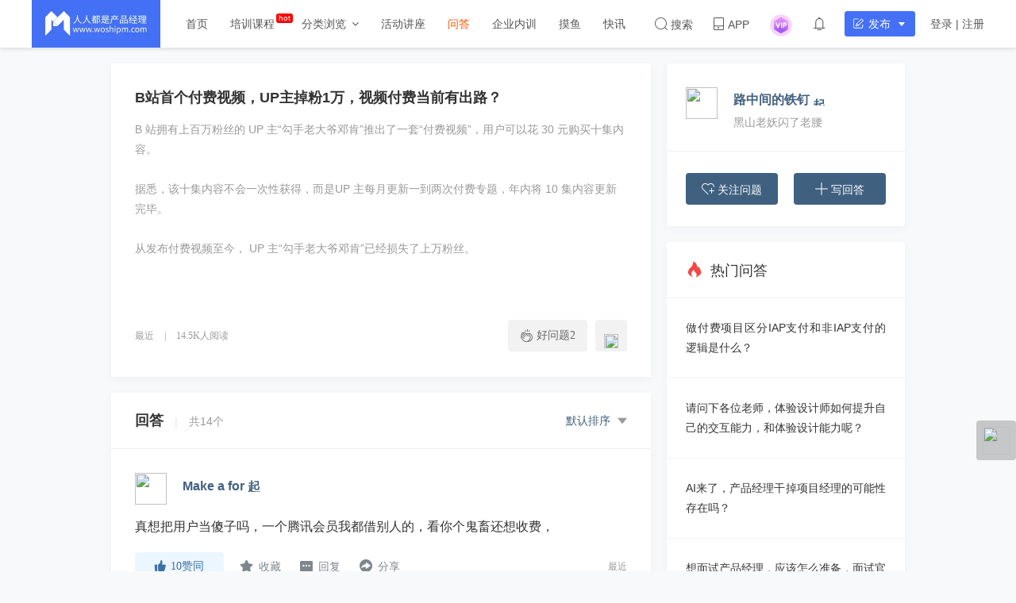

--- FILE ---
content_type: text/html;charset=UTF-8
request_url: https://wen.woshipm.com/question/detail/57hj0s.html
body_size: 18986
content:





<!DOCTYPE>
<html lang="zh-cmn-Hans">
<head>

<meta http-equiv="Content-Type" content="text/html; charset=UTF-8">
<meta http-equiv="X-UA-Compatible" content="IE=edge,chrome=1" />
<meta name="renderer" content="webkit">
<meta name="description" content="天天问是产品经理互助问答社区，用户可以提出问题、解决问题、或者搜索其他用户沉淀的精彩内容；在这里可以感受到最热烈的互助气氛，浏览到最精彩的问答内容，获得对症下药的经验分享，最终提升自身产品能力。" />
<meta name="keywords" content="产品经理问答，需求分析，产品经理，人人都是产品经理，竞品分析，prd，axure，产品文档，交互设计，用户体验，产品运营，数据分析，产品经理培训，产品经理课程，产品经理社区" />
<link rel="Shortcut Icon" href="/assets/images/favicon.ico" type="image/x-icon" />


<title>B站首个付费视频，UP主掉粉1万，视频付费当前有出路？</title>
	<link href="/assets/css/web1.1.css?20210322" rel="stylesheet" type="text/css"/>
<link href="/assets/css/toast.css?20190727" rel="stylesheet" type="text/css"/>
<link href="/assets/css/web1.1-plus.css?20200522" rel="stylesheet" type="text/css"/>
	
<script type="text/javascript" src="/assets/js/plugin/jquery-1.7.1.min.js"></script>
<script type="text/javascript" src="/assets/js/common/config.js?20190727"></script>
<!-- <script type="text/javascript" src="/assets/js/common/header.js"></script>
 --><script type="text/javascript" src="/assets/js/common/common.js?20210322"></script>
<script type="text/javascript" src="/assets/js/common/utils.js"></script>

<script type="text/javascript">
    var toastData = JSON.parse('{"comment":"+5","delComment":-5,"questionGainComment":"+2","reply":"+2","delReply":-2,"gainReply":"+1","askQuestion":"+3","delQuestion":-3,"attentionQuestion":"+1","cancelAttentionQuestion":-1,"gainPraise":"+10","cancelPraise":-10,"praise":"+1","followUser":"+1","cacelFollowUser":-1,"gaimFollow":"+2","loseFollow":-2,"login":"+2"}');
</script>
<script type="text/javascript" src="/assets/js/web1.1/common/toast.js?20200522"></script>
<script type="text/javascript" src="/assets/js/web1.1/common/follow.js?20210322"></script>
<script type="text/javascript" src="/assets/js/web1.1/common/others.js?v20170609"></script>
<script>
	var _hmt = _hmt || [];
	(function() {
		var hm = document.createElement("script");
		hm.src = "//hm.baidu.com/hm.js?bf649cbbe4756061009397f8b5634b2d";
		var s = document.getElementsByTagName("script")[0]; 
		s.parentNode.insertBefore(hm, s);
	})();
	(function(){
	    var bp = document.createElement('script');
	    var curProtocol = window.location.protocol.split(':')[0];
	    if (curProtocol === 'https'){
	   bp.src = 'https://zz.bdstatic.com/linksubmit/push.js';
	  }
	  else{
	  bp.src = 'http://push.zhanzhang.baidu.com/push.js';
	  }
	    var s = document.getElementsByTagName("script")[0];
	    s.parentNode.insertBefore(bp, s);
	})();
	
	var _vds = _vds || [];
    window._vds = _vds                                                                                                                                                                                                                                                                                                                                                                                                  ;                                         
    (function(){
      _vds.push(['setAccountId', 'b1ebdcd11aa5a99b']);
      (function() {
        var vds = document.createElement('script');
        vds.type='text/javascript';
        vds.async = true;
        vds.src = ('https:' == document.location.protocol ? 'https://' : 'http://') + 'dn-growing.qbox.me/vds.js';
        var s = document.getElementsByTagName('script')[0];
        s.parentNode.insertBefore(vds, s);
      })();
    })();
</script>

</head>
<link href="/assets/css/jquery.pinwheel-0.1.0.css" rel="stylesheet" type="text/css" />
<script type="text/javascript" src="/assets/js/question/question.js?20220928"></script>
<script type="text/javascript" src="/assets/js/plugin/jquery.form.min.js"></script>
<script type="text/javascript" src="/assets/js/question/praise.js?20210322"></script>
<script type="text/javascript" src="/assets/js/plugin/emoji/emoji.js"></script>
<script type="text/javascript" src="/assets/js/plugin/jquery-pinwheel.js"></script>
<script type="text/javascript" src="/assets/js/plugin/clipboard.js"></script>
<link href="/assets/css/web_v4.4.0.css?20210322" rel="stylesheet" type="text/css" />


</head>
<!-- #####PLUG SDK引入,无需修改参数 -->

<style>
	.huifu-content p{
		word-break: break-word;
	}
	.add-edit .ae-right .add .qzb-right .more-do{
		height: initial;
		padding-bottom: 20px;
	}
</style>
<body style="background-color:#F7F9FA;width: 100%;word-break: break-all" data-dts-page="wen_question_detail" data-dts-event-info='{"ques_id":96250}'>

	<!-- 顶部信息条  begin-->
	






<link rel='stylesheet' id='fa-css' href='/assets/css/font-awesome.min_1.1.10.css' type='text/css' media='screen' />
<link rel='stylesheet' id='misc-css' href='/assets/css/misc_1.1.10.css?122' type='text/css' media='screen' />
<link rel="stylesheet" type="text/css" href="/assets/css/web_v1.5.css?202311161111">
<link rel="stylesheet" type="text/css" href="/assets/css/web4_3.css?20210322">
<link rel="stylesheet" type="text/css" href="/assets/css/web4_5.css?20210902">
<link rel="stylesheet" type="text/css" href="/assets/js/plugin/iconfont/iconfont.css?20210322">


<script>
	var SU = 0;
	var UID = 0;
	var MSCCOUNTJS = 0;
	var ADS_SERVICE="https://ads.woshipm.com/";
	var COOKIE_DOMAIN="woshipm.com";
	var DTS_SERVICE = "https://dts.woshipm.com/";
</script>
<script type="text/javascript" src="https://dts.woshipm.com/dtsReport/wen_pc_dts_data.js?20210727"></script>
<style>
	.metabar .content .item:hover {
		color: #5079b7;
		fill: #5079b7;
		background-color:inherit;
	}
	html,body{
		font-family: "Helvetica Neue", "Helvetica", "PingFang SC", "Hiragino Sans GB", "Microsoft YaHei UI", "Microsoft YaHei", "微软雅黑", "Arial", "sans-serif","Chinese Quote","-apple-system","BlinkMacSystemFont","Segoe UI","Roboto";
	}
	.surface-content.header-fix .metabar{
		position: fixed;
		top: 0;
		left: 0;
		right: 0;
	}
	.edui-box.edui-for-fullscreen.edui-default{
		display: none !important;
	}
	/*头像弹窗尖尖*/
	.arrow.arrow_b{
		display: none !important;
	}
	.vip-flex{position:relative;height: 44px;}
	.vip-flex:hover .vip-flex-dropdown{display:block;animation:.5s a}
	.vip-flex-dropdown{background-color:#fff;display:none;right:-134px;line-height:1.8;position:absolute;top:44px;width:300px;z-index:11;box-shadow:0 1px 4px rgba(0,0,0,.15);padding:10px 0;box-sizing:border-box;border-radius:5px;text-align:center;cursor: default;}
	/*.vip-flex-dropdown:before{background:#fff none repeat scroll 0 0;box-shadow:-1px -1px 3px -1px rgba(0,0,0,.15);content:"";display:block;height:10px;left:60px;position:absolute;top:-12px;transform:rotate(45deg) translate(6px,6px);width:10px}*/
	.vip-flex-content{height: 250px;}
	.vip-flex-title{display: flex;align-items: center;justify-content: center;padding: 18px 0 8px;color: #f84f51;font-size: 18px;font-weight: 700;}
	.vip-flex-title img{width: 24px;margin-right: 6px;}
	.vip-flex-list{padding: 5px 15px 10px;display: flex;flex-wrap: wrap;}
	.vip-flex-list .vip-flex-item{width: 50%;display: flex;align-items: center;font-size: 14px;color: rgba(0,0,0,.68);margin-bottom: 6px;box-sizing: border-box;padding-left: 5px;}
	.vip-flex-list .vip-flex-item img{margin-right: 6px;}
	.vip-flex-button{display: flex;align-items: center;justify-content: center;padding-bottom: 18px;color: #65430b;font-weight: 500;}
	.vip-flex-button a{background: linear-gradient(0deg,#d4ae6f,#f5e5c0);width: 80%;text-align: center;cursor: pointer;border-radius: 999rem;padding: 5px 0;}

	.post-flex{position: relative; display: flex; align-items: center;height: 44px;transform: translate3d(0, 2px, 0);}
	.post-flex:hover .post-flex-dropdown{display:block;animation:.5s a}
	.post-flex .top{font-size: 14px;display: flex;align-items: center;padding: 6px 10px;border-radius: 3px;border: 1px solid #4370f5;background-color: #4370f5;color: #fff;height: 18px;}
	.post-flex-dropdown{background-color:#fff;display:none;right:0;line-height:1.8;position:absolute;top:44px;width:300px;z-index:11;box-shadow:0 1px 4px rgba(0,0,0,.15);padding:2px 0;box-sizing:border-box;border-radius:3px;text-align:center;cursor: default;}
	.post-flex-dropdown .menu{background-color: #fff;}
	.post-flex-dropdown .menu .menuItem{display: flex; padding: 5px 10px;}
	.post-flex-dropdown .menu .menuItem a{color: rgba(0,0,0,.6);width: 33%;text-align: center;line-height: 1.2;padding: 10px 0;}
	.post-flex-dropdown .menu .menuItem a:hover{background-color: #4370f5;color: #fff;}
	.post-flex-dropdown .menu .menuItem a:hover svg{fill: #fff;}
	.post-flex-dropdown .menu .menuItem .item-content svg{fill: rgba(0,0,0,.5);padding-bottom: 10px;}

	.header-nav .sub-category{background-color: #fff;display: none;position: fixed;top: 60px;left: 0;right: 0;box-shadow: 0 20px 35px rgba(0,0,0,.15);padding: 40px 0 40px 0;background-image: url("https://image.woshipm.com/fp/images/bglogo.png");background-repeat: no-repeat;background-position: right -15px bottom -15px; background-size: 150px;cursor: default;}
	.header-nav .third:hover .sub-category{display: block;animation:.5s a}
	.header-nav .third:hover .sub-category .container-wrap{display: flex; align-items: flex-start; max-width: 1200px; margin-left: auto; margin-right: auto;}
	.header-nav .third:hover .sub-category .container-wrap .container-content{display: flex;flex-wrap: wrap;justify-content: space-between;width: 100%;}
	.header-nav .third:hover .sub-category .sub-category-item{border: 1px solid rgba(0,0,0,.1);padding: 20px 0;width: 14.6666667%;box-sizing: border-box;margin-bottom: 20px;line-height: 1;border-radius: 5px;color: rgba(0,0,0,.68)}
	.header-nav .third:hover .sub-category .sub-category-item:hover{border-color: #4370f5;background-color: #4370f5;color: #fff;}
	.header-nav .third:hover .sub-category .sub-category-item a{display: flex;align-items: center;justify-content: center;padding: 20px 0;color: currentColor;}

	.header-nav .course:hover .sub-category{display: block;animation:.5s a}
	.header-nav .course:hover .sub-category .container-wrap{display: flex; align-items: flex-start; max-width: 1200px; margin-left: auto; margin-right: auto;}
	.header-nav .course:hover .sub-category .container-wrap .container-content{display: flex;flex-wrap: wrap;width: 100%;}
	.header-nav .course:hover .sub-category .container-wrap .container-content .course-item {width: 25%; padding-left: 30px; border-right: 1px solid rgba(0,0,0,.1); color: rgba(0,0,0,.68); line-height: 1.4;}
	.header-nav .course:hover .sub-category .container-wrap .container-content .course-item:first-child{padding-left: 0;}
	.header-nav .course:hover .sub-category .container-wrap .container-content .course-item:last-child{border-right: 0; flex: 1 1 auto;}
	.header-nav .course:hover .sub-category .container-wrap .container-content .course-item .course-title {font-size: 18px; margin-bottom: 4px;}
	.header-nav .course:hover .sub-category .container-wrap .container-content .course-item .course-title:hover {color: #4370f5;}
	.header-nav .course:hover .sub-category .container-wrap .container-content .course-item .course-list{padding: 5px 0;}
	.header-nav .course:hover .sub-category .container-wrap .container-content .course-item .course-list:hover{color: #4370f5; text-decoration: underline;}
	.header-nav .course:hover .sub-category .container-wrap .container-content .course-item .course-more {padding-top: 6px; font-size: 12px}
	.header-nav .course:hover .sub-category .container-wrap .container-content .course-item .course-more:hover {color: #4370f5; text-decoration: underline;}
	.header-nav .course:hover .sub-category .container-wrap .container-content .course-item .course-more img{width: 10px; margin-left: 6px;}
	.header-nav .course:hover .sub-category .container-wrap .container-content .course-item .course-list-double{display: flex;align-items: flex-start;}
	.header-nav .course:hover .sub-category .container-wrap .container-content .course-item .course-list-double .course-list-double-item{width: 170px;}
	.header-nav .course:hover .sub-category .container-wrap .container-content .course-item .course-list-double .course-list-double-item .course-list-double-item {padding: 5px 0;}
	.header-nav .course:hover .sub-category .container-wrap .container-content .course-item .course-list-double .course-list-double-item .course-list-double-item:hover{color: #4370f5; text-decoration: underline;}

	.crp {position: relative;}
	.crp .crp-item{background-color: #fff;display: none;position: absolute;top: 60px;left: -34px;box-shadow: 0 20px 35px rgba(0,0,0,.15);flex-direction: column;width: 120px;border-radius: 0 0 5px 5px;padding: 0 10px;}
	.crp .crp-item a{border-bottom: 1px solid #eee; text-align: center; line-height: 3.2}
	.crp .crp-item a:hover{color: #4370f5}
	.crp:hover .crp-item{display: flex;animation: .5s a}
	.login-popover {
		position: absolute;
		top: 44px;
		right: 0;
		border-top: 16px solid rgba(0,0,0,0);
		display: none;
	}
	.login-guide-wrap {
		width: 340px;
		padding: 20px 24px;
		box-sizing: border-box;
		background-color: #fff;
		border-radius: 4px;
		box-shadow: 0 0 16px rgba(0,0,0,.08);
		position: relative;
		display: flex;
		flex-direction: column;
		align-items: center;
	}
	.login-guide-title {
		font-size: 16px;
		font-weight: 500;
		color: #333;
		margin-bottom: 24px;
		line-height: 24px;
		width: 100%;
	}
	.login-guide-list {
		display: flex;
		flex-direction: row;
		flex: 1 0 auto;
		flex-wrap: wrap;
		padding: 0;
		margin: 0;
		justify-content: space-between;
		align-items: center;
		color: #515767;
		font-size: 14px;
		line-height: 22px;
	}
	.login-popover::before {
		content: "";
		display: block;
		width: 0;
		height: 0;
		border-top: 12px solid #fff;
		border-left: 12px solid #fff;
		transform: rotate(45deg);
		position: absolute;
		left: 290px;
		top: -6px;
		z-index: 1;
	}
	.login-guide-list-item {
		width: 130px;
		margin-bottom: 8px;
		display: flex;
		flex-direction: row;
		align-items: center;
	}
	.login-guide-icon-wrap {
		width: 28px;
		height: 28px;
		border-radius: 14px;
		background-color: #eaf2ff;
		display: flex;
		flex-direction: row;
		align-items: center;
		justify-content: center;
	}
	.login-guide-login-button {
		width: 280px;
		margin: 16px 0 8px;
		border-radius: 4px;
		height: 38px;
		border: 0;
		background-color: #4370f5;
		color: #fff;
	}
	.login-guide-register {
		color: #8a919f;
		font-size: 13px;
		line-height: 22px;
		display: flex;
		flex-direction: row;
	}
	.item {
		position: relative;
	}

	.item:hover .login-popover {
		display: block
	}
	svg:not(:root) {
		overflow: hidden;
	}
	.login-guide-icon {
		color: #4370f5;
		width: 16px;
		height: 16px;
		margin-right: 0 !important;
	}

	.login-guide-register-button {
		margin: 0;
		font-size: 13px;
		color: #4370f5;
		cursor: pointer;
	}
	.login-guide-text {
		margin-left: 8px;
		color: #666;
	}
</style>

<div class="surface-content header-fix">
	<div class="metabar metabar--shadow u-clearfix" style="z-index: 1000; border-bottom: 1px solid rgba(0,0,0,0.1)">
		<div class="container">
			<div class="old-wrap moveease">
				<div class="u-floatLeft">
					<a href="/" class="logo-xmas">
						<img class="logo" src="https://image.woshipm.com/fp/images/logo.png" style="width: 162px;">
					</a>
				</div>
				<div class="content u-floatLeft">
					<nav class="header-nav">
						<ul id="menu-%e9%a1%b6%e9%83%a8%e5%af%bc%e8%88%aa" class="subnav-ul layoutSingleColumn layoutSingleColumn--wide" style="padding-left: 20px;">
							<li id="menu-item-155938" class="menu-item menu-item-type-custom menu-item-object-custom current-menu-item current_page_item menu-item-home menu-item-155938"><a href="http://www.woshipm.com/">首页</a></li>
							<li id="menu-item-155940" class="vip course menu-item menu-item-type-custom menu-item-object-custom menu-item-155940">
								<a href="#">培训课程</a>
								<div class="sub-category">
									<div class="container-wrap">
										<div class="container-content">
											<div class="course-item">
												<div class="course-title"><a href="https://www.qidianla.com/" target="_blank">名师辅导课</a></div>
												<div class="course-list"><a href="https://996.pm/M8xdb" target="_blank">AI产品经理转岗特训营</a></div>
												<div class="course-list"><a href="https://996.pm/YBmQ3" target="_blank">BAT大厂产品运营体系课</a></div>
												<div class="course-list"><a href="https://996.pm/MQw2a" target="_blank">B端C端全栈产品经理私教课</a></div>
												<div class="course-more"><a href="https://www.qidianla.com/" target="_blank">查看更多</a><img src="https://static.woshipm.com/qdmanager_description_20230227154037_7683.png"></div>
											</div>
											<div class="course-item">
												<div class="course-title"><a href="https://www.qidianla.com/" target="_blank">个人自学课</a></div>
												<div class="course-list"><a href="https://996.pm/z4jLa" target="_blank">互联网运营能力进阶</a></div>
												<div class="course-list"><a href="https://996.pm/MZxWy" target="_blank">业务产品经理能力进阶</a></div>
												<div class="course-list"><a href="https://996.pm/YwVlb" target="_blank">电商产品经理从入门到进阶</a></div>
												<div class="course-more"><a href="https://www.qidianla.com/" target="_blank">查看更多</a><img src="https://static.woshipm.com/qdmanager_description_20230227154037_7683.png"></div>
											</div>
											<div class="course-item">
												<div class="course-title"><a href="https://daxue.qidianla.com/" target="_blank">企业内训课</a></div>
												<div class="course-list-double">
													<div class="course-list-double-item">
														<div class="course-list-double-item"><a href="https://daxue.qidianla.com/" target="_blank">数字化产品经理课</a></div>
														
														<div class="course-list-double-item"><a href="https://daxue.qidianla.com/" target="_blank">商业化产品实战课</a></div>
														<div class="course-list-double-item"><a href="https://daxue.qidianla.com/" target="_blank">数字化营销体系课</a></div>
													</div>
													<div class="course-list-double-item">
														<div class="course-list-double-item"><a href="https://daxue.qidianla.com/" target="_blank">B端运营实战课</a></div>
														<div class="course-list-double-item"><a href="https://daxue.qidianla.com/" target="_blank">私域流量实战课</a></div>
														<div class="course-list-double-item"><a href="https://daxue.qidianla.com/" target="_blank">数据分析体系课</a></div>
														
													</div>
												</div>
												<div class="course-more"><a href="https://daxue.qidianla.com/" target="_blank">查看更多</a><img src="https://static.woshipm.com/qdmanager_description_20230227154037_7683.png"></div>
											</div>
										</div>
									</div>
								</div>
							</li>
							<li id="menu-item-155939" class="third menu-item menu-item-type-custom menu-item-object-custom menu-item-has-children menu-item-155939">
								<a href="#">分类浏览</a>
								<span class="fa fa-angle-down"></span>
								<div class="sub-category">
									<div class="container-wrap">
										<div class="container-content">
											<div class="sub-category-item"><a href="http://www.woshipm.com/category/it">业界动态</a></div>
											<div class="sub-category-item"><a href="http://www.woshipm.com/category/pd">产品设计</a></div>
											<div class="sub-category-item"><a href="http://www.woshipm.com/category/operate">产品运营</a></div>
											<div class="sub-category-item"><a href="http://www.woshipm.com/category/pmd">产品经理</a></div>
											<div class="sub-category-item"><a href="http://www.woshipm.com/category/zhichang">职场攻略</a></div>
											<div class="sub-category-item"><a href="http://www.woshipm.com/category/marketing">营销推广</a></div>
											<div class="sub-category-item"><a href="http://www.woshipm.com/category/ucd">交互体验</a></div>
											<div class="sub-category-item"><a href="http://www.woshipm.com/category/evaluating">分析评测</a></div>
											<div class="sub-category-item"><a href="http://www.woshipm.com/category/chuangye">创业学院</a></div>
											<div class="sub-category-item"><a href="http://www.woshipm.com/category/user-research">用户研究</a></div>
											<div class="sub-category-item"><a href="http://www.woshipm.com/category/data-analysis">数据分析</a></div>
											<div class="sub-category-item"><a href="http://www.woshipm.com/category/rp">原型设计</a></div>
										</div>
									</div>
								</div>
							</li>
							<li id="menu-item-420537" class="niubi menu-item menu-item-type-custom menu-item-object-custom menu-item-has-children menu-item-420537"><a href="https://www.woshipm.com/categroy/active">活动讲座</a>
							</li>
							<li id="menu-item-279085" class="menu-item menu-item-type-custom menu-item-object-custom menu-item-279085" style="color:#ff5500">
								<a href="https://wen.woshipm.com">问答</a>
							</li>
							<li id="menu-item-420538" class="niubi crp menu-item menu-item-type-custom menu-item-object-custom menu-item-has-children menu-item-420538"><a href="https://daxue.qidianla.com/">企业内训</a></li>
							<li id="menu-item-420539" class="niubi menu-item menu-item-type-custom menu-item-object-custom menu-item-has-children menu-item-420539"><a href="https://www.woshipm.com/fish">摸鱼</a></li>
							<li id="menu-item-420540" class="niubi menu-item menu-item-type-custom menu-item-object-custom menu-item-has-children menu-item-420540"><a href="https://www.woshipm.com/digest">快讯</a></li>
						</ul>
					</nav>
				</div>
				<div class="u-floatRight content">
					<a class="item show-search" target="_blank" href="http://api.woshipm.com/search/list.html?key=&tab=2">
						<i class="icon iconfont icon-header-search"></i>
						搜索
					</a>
					<div class="item app-qrcode">
						<i class="icon iconfont icon-header-app"></i>
						APP
						<div class="app-qrcode-dropdown"><img class="app-qrcode-img" src="https://static.qidianla.com/qidian_applypage_banner201812_20181224112647_3638.png"></div>
					</div>
					<div class="item vip-flex">
						<img src="https://image.woshipm.com/VIP.svg" width="32">
						<div class="vip-flex-dropdown">
							<div class="vip-flex-content">
								<div class="vip-flex-title">
									<img src="https://static.woshipm.com/2021061916473578146f1.png">起点课堂会员权益
								</div>
								<div class="vip-flex-list">
									<div class="vip-flex-item">
										<img width="24" src="https://vip.qidianla.com/assets/images/web3.0/newviptequan/ship.png">1000+专题课程
									</div>
									<div class="vip-flex-item">
										<img width="24" src="https://vip.qidianla.com/assets/images/web3.0/newviptequan/wenjiaj.png">50G学习资料包
									</div>
									<div class="vip-flex-item">
										<img width="24" src="https://vip.qidianla.com/assets/images/web3.0/newviptequan/xuexi.png">专项技能课程
									</div>
									<div class="vip-flex-item">
										<img width="24" src="https://vip.qidianla.com/assets/images/web3.0/newviptequan/zhibo.png">全年48场直播
									</div>
									<div class="vip-flex-item">
										<img width="24" src="https://vip.qidianla.com/assets/images/web3.0/newviptequan/ren.png">会员专属社群
									</div>
									<div class="vip-flex-item">
										<img width="24" src="https://vip.qidianla.com/assets/images/web3.0/newviptequan/sf.png">产品经理大会
									</div>
									<div class="vip-flex-item">
										<img width="24" src="https://vip.qidianla.com/assets/images/web3.0/newviptequan/vip-crown-2-fill.png">荣耀标识
									</div>
									<div class="vip-flex-item">
										<img width="20" src="https://vip.qidianla.com/assets/images/web3.0/newviptequan/qidai.png">特权持续新增中
									</div>
								</div>
								<div class="vip-flex-button"><a href="https://vip.qidianla.com/member.html" target="_blank">开通会员</a></div>
							</div>
						</div>
					</div>
					<span class="item" style="position:relative" onclick="go2Message()">
							<i class="icon iconfont icon-header-news"></i>
							
					</span>
					<div class="item post-flex">
						<span class="top" onclick="go2Question()" >
							<svg width="18" height="17" viewBox="0 0 18 17" class="svgIcon-use" style="width: 13px; fill: white; margin-right: 6px;">
								<path d="M17.831,3.950 L9.184,12.519 C9.113,12.590 9.024,12.641 8.927,12.667 L4.754,13.785 C4.705,13.798 4.655,13.805 4.603,13.805 C4.450,13.805 4.301,13.743 4.193,13.635 C4.047,13.489 3.992,13.275 4.048,13.078 L5.219,8.984 C5.246,8.891 5.296,8.805 5.366,8.736 L14.013,0.165 C14.122,0.058 14.267,-0.002 14.421,-0.002 C14.575,-0.002 14.720,0.058 14.829,0.165 L17.831,3.141 C17.940,3.249 18.000,3.393 18.000,3.545 C18.000,3.698 17.940,3.842 17.831,3.950 ZM8.156,11.689 L6.199,9.750 L5.436,12.419 L8.156,11.689 ZM14.421,1.378 L6.902,8.830 L9.088,10.997 L16.607,3.546 L14.421,1.378 ZM1.153,2.286 L1.153,14.895 C1.153,15.425 1.588,15.855 2.122,15.855 L14.732,15.855 C15.267,15.855 15.701,15.425 15.701,14.895 L15.701,10.476 L16.855,10.476 L16.855,14.895 C16.855,16.055 15.902,16.998 14.732,16.998 L2.122,16.998 C0.952,16.998 -0.000,16.055 -0.000,14.895 L-0.000,2.286 C-0.000,1.126 0.952,0.183 2.122,0.183 L9.326,0.183 L9.326,1.326 L2.122,1.326 C1.588,1.326 1.153,1.756 1.153,2.286 Z"></path>
							</svg>
							发布
							<svg width="12" height="12" viewBox="0 0 12 12" fill="none" xmlns="http://www.w3.org/2000/svg" class="unfold12-icon" style="margin-right: 0px; margin-left: 8px;">
								<path d="M2.45025 4.82383C2.17422 4.49908 2.40501 4 2.83122 4H9.16878C9.59499 4 9.82578 4.49908 9.54975 4.82382L6.38097 8.5518C6.1813 8.7867 5.8187 8.7867 5.61903 8.5518L2.45025 4.82383Z" fill="white" data-v-3a3133c9=""></path>
							</svg>
						</span>
						
					</div>
					<div class="user-avatar" >
						
							
							
							
								<span class="item" onclick="go2Question()">
									登录 | 注册
									<div class="login-popover">
									<div class="login-guide-wrap">
										<div class="login-guide-title">登录人人都是产品经理即可获得以下权益</div>
										<ul class="login-guide-list">
											<li class="login-guide-list-item">
												<div class="login-guide-icon-wrap">
													<svg width="20" height="20" viewBox="0 0 20 20" fill="none"
														 xmlns="http://www.w3.org/2000/svg" class="login-guide-icon">
														<path d="M4.62218 2.68165C3.64897 2.29236 2.59033 3.0091 2.59033 4.05728V13.961C2.59033 14.2639 2.77476 14.5363 3.05601 14.6488L8.88416 16.98C9.59939 17.2661 10.3973 17.2661 11.1125 16.98L16.9406 14.6488C17.2219 14.5363 17.4063 14.2639 17.4063 13.961V4.05728C17.4063 3.0091 16.3477 2.29236 15.3745 2.68165L11.1125 4.38644C10.3973 4.67253 9.59939 4.67253 8.88416 4.38644L4.62218 2.68165Z"
															  stroke="currentColor" stroke-width="1.2"></path>
														<path d="M9.99609 7.42676V14.094" stroke="currentColor"
															  stroke-width="1.2" stroke-linecap="round"></path>
													</svg>
												</div>
												<span class="login-guide-text">关注优质作者</span></li>
											<li class="login-guide-list-item">
												<div class="login-guide-icon-wrap">
													<svg width="18" height="18" viewBox="0 0 18 18" fill="none"
														 xmlns="http://www.w3.org/2000/svg" class="login-guide-icon">
														<path fill-rule="evenodd" clip-rule="evenodd"
															  d="M8.99999 3.37781L7.26101 6.9014C7.15913 7.10768 6.96219 7.25119 6.73392 7.28433L2.84544 7.84938L5.65897 10.5919C5.65903 10.592 5.6589 10.5919 5.65897 10.5919C5.82418 10.7529 5.89936 10.9849 5.8605 11.2116L5.19624 15.0845L8.67423 13.256C8.87818 13.1488 9.12181 13.1488 9.32576 13.256L12.8037 15.0845L12.1395 11.2117C12.1006 10.9849 12.1756 10.7531 12.3408 10.5921C12.3409 10.592 12.3408 10.5922 12.3408 10.5921L15.1545 7.84938L11.2663 7.28437C11.038 7.25122 10.8409 7.10782 10.739 6.90153L8.99999 3.37781ZM9.26883 2.83308C9.26888 2.83298 9.26878 2.83318 9.26883 2.83308V2.83308ZM9.62775 2.39022C9.37097 1.86993 8.62901 1.86993 8.37224 2.39022L6.43408 6.3174L2.10014 6.94718C1.52608 7.03061 1.29661 7.73615 1.71217 8.14119C1.71216 8.14118 1.71219 8.14121 1.71217 8.14119L4.84822 11.1981L4.10789 15.5145C4.00989 16.0863 4.61 16.5224 5.12357 16.2525L8.99999 14.2145L12.8764 16.2525C13.3899 16.5224 13.9901 16.0863 13.8921 15.5146L13.1518 11.1981L16.2877 8.14126C16.7035 7.73618 16.4739 7.0306 15.8999 6.94718L11.5659 6.3174L9.62775 2.39022ZM4.96134 11.3084C4.96141 11.3084 4.96128 11.3083 4.96134 11.3084V11.3084Z"
															  fill="currentColor"></path>
													</svg>
												</div>
												<span class="login-guide-text">收藏优质内容</span></li>
											<li class="login-guide-list-item">
												<div class="login-guide-icon-wrap">
													<svg width="18" height="18" viewBox="0 0 18 18" fill="none"
														 xmlns="http://www.w3.org/2000/svg" class="login-guide-icon">
														<path fill-rule="evenodd" clip-rule="evenodd"
															  d="M12.1337 10.5801C12.4205 10.5801 12.653 10.8125 12.653 11.0993V11.8658H13.4194C13.7062 11.8658 13.9387 12.0983 13.9387 12.385C13.9387 12.6718 13.7062 12.9043 13.4194 12.9043H12.1337C11.847 12.9043 11.6145 12.6718 11.6145 12.385V11.0993C11.6145 10.8125 11.847 10.5801 12.1337 10.5801Z"
															  fill="currentColor"></path>
														<path fill-rule="evenodd" clip-rule="evenodd"
															  d="M2.05225 4.64889C2.05225 3.21507 3.21458 2.05273 4.6484 2.05273H11.4231C12.8569 2.05273 14.0193 3.21507 14.0193 4.64889V9.32197H12.9808V4.64889C12.9808 3.7886 12.2834 3.0912 11.4231 3.0912H4.6484C3.78811 3.0912 3.09071 3.7886 3.09071 4.64889V13.3522C3.09071 14.2125 3.78811 14.9099 4.6484 14.9099H12.2143V15.9483H4.6484C3.21459 15.9483 2.05225 14.786 2.05225 13.3522V4.64889Z"
															  fill="currentColor"></path>
														<path fill-rule="evenodd" clip-rule="evenodd"
															  d="M12.214 9.51893C10.7255 9.51893 9.51893 10.7255 9.51893 12.214C9.51893 13.7024 10.7255 14.909 12.214 14.909C13.7024 14.909 14.909 13.7024 14.909 12.214C14.909 10.7255 13.7024 9.51893 12.214 9.51893ZM8.48047 12.214C8.48047 10.152 10.152 8.48047 12.214 8.48047C14.2759 8.48047 15.9475 10.152 15.9475 12.214C15.9475 14.2759 14.2759 15.9475 12.214 15.9475C10.152 15.9475 8.48047 14.2759 8.48047 12.214Z"
															  fill="currentColor"></path>
														<path fill-rule="evenodd" clip-rule="evenodd"
															  d="M4.82129 5.4372C4.82129 5.15044 5.05376 4.91797 5.34052 4.91797L10.7306 4.91797C11.0174 4.91797 11.2499 5.15044 11.2499 5.4372C11.2499 5.72396 11.0174 5.95643 10.7306 5.95643L5.34052 5.95643C5.05376 5.95643 4.82129 5.72396 4.82129 5.4372Z"
															  fill="currentColor"></path>
														<path fill-rule="evenodd" clip-rule="evenodd"
															  d="M4.78394 8.35712C4.78394 8.07035 5.01641 7.83789 5.30317 7.83789L8.03531 7.83791C8.32208 7.83791 8.55454 8.07038 8.55454 8.35715C8.55454 8.64391 8.32207 8.87637 8.03531 8.87637L5.30316 8.87635C5.0164 8.87635 4.78393 8.64388 4.78394 8.35712Z"
															  fill="currentColor"></path>
													</svg>
												</div>
												<span class="login-guide-text">查阅浏览足迹</span></li>
											<li class="login-guide-list-item">
												<div class="login-guide-icon-wrap">
													<svg width="18" height="18" viewBox="0 0 18 18" fill="none"
														 xmlns="http://www.w3.org/2000/svg" class="login-guide-icon">
														<path fill-rule="evenodd" clip-rule="evenodd"
															  d="M5.21627 3.23729H2.91894L2.91894 14.2645H5.21627V3.23729ZM2.91894 2.31836C2.41142 2.31836 2 2.72978 2 3.23729V14.2645C2 14.772 2.41142 15.1835 2.91894 15.1835H5.21627C5.72379 15.1835 6.13521 14.772 6.13521 14.2645V3.23729C6.13521 2.72978 5.72379 2.31836 5.21627 2.31836H2.91894Z"
															  fill="currentColor"></path>
														<path fill-rule="evenodd" clip-rule="evenodd"
															  d="M8.43258 3.23729H6.13524L6.13524 14.2645H8.43258V3.23729ZM6.13524 2.31836C5.62773 2.31836 5.21631 2.72978 5.21631 3.23729V14.2645C5.21631 14.772 5.62773 15.1835 6.13524 15.1835H8.43258C8.9401 15.1835 9.35152 14.772 9.35152 14.2645V3.23729C9.35152 2.72978 8.9401 2.31836 8.43258 2.31836H6.13524Z"
															  fill="currentColor"></path>
														<path fill-rule="evenodd" clip-rule="evenodd"
															  d="M12.0205 3.1255L9.80149 3.7201L12.6555 14.3716L14.8746 13.777L12.0205 3.1255ZM9.56365 2.83247C9.07343 2.96383 8.78251 3.46772 8.91386 3.95794L11.7679 14.6094C11.8993 15.0996 12.4032 15.3906 12.8934 15.2592L15.1124 14.6646C15.6027 14.5333 15.8936 14.0294 15.7622 13.5391L12.9082 2.88767C12.7768 2.39744 12.2729 2.10653 11.7827 2.23788L9.56365 2.83247Z"
															  fill="currentColor"></path>
													</svg>
												</div>
												<span class="login-guide-text">免费发布作品</span></li>
											<li class="login-guide-list-item">
												<div class="login-guide-icon-wrap">
													<svg width="18" height="18" viewBox="0 0 18 18" fill="none"
														 xmlns="http://www.w3.org/2000/svg" class="login-guide-icon">
														<path fill-rule="evenodd" clip-rule="evenodd"
															  d="M13.2368 3.03451C12.587 2.18471 11.3966 2.05398 10.5779 2.74252L8.99865 4.07065L7.41943 2.74252C6.60071 2.05398 5.41026 2.18471 4.76048 3.03451C4.40851 3.49484 4.28737 4.07174 4.38041 4.61328H3.42708C2.6907 4.61328 2.09375 5.21023 2.09375 5.94661V7.78026C2.09375 8.50852 2.67761 9.10041 3.40278 9.11338V14.285C3.40278 15.3896 4.29821 16.285 5.40278 16.285H12.5945C13.6991 16.285 14.5945 15.3896 14.5945 14.285V9.11342C15.3209 9.10187 15.9062 8.50942 15.9062 7.78026V5.94661C15.9062 5.21024 15.3093 4.61328 14.5729 4.61328H13.6169C13.7099 4.07174 13.5888 3.49484 13.2368 3.03451ZM12.61 4.61328C12.7209 4.3068 12.6796 3.95035 12.4715 3.67815C12.1572 3.26708 11.5813 3.20384 11.1853 3.53691L9.90541 4.61328H12.61ZM8.09189 4.61328L6.81202 3.53691C6.41598 3.20384 5.84013 3.26708 5.52581 3.67815C5.31768 3.95035 5.27642 4.3068 5.38727 4.61328H8.09189ZM3.09375 5.94661C3.09375 5.76252 3.24299 5.61328 3.42708 5.61328H8.49863V8.11359H3.42708C3.24299 8.11359 3.09375 7.96435 3.09375 7.78026V5.94661ZM9.49863 8.11359V5.61328H14.5729C14.757 5.61328 14.9062 5.76252 14.9062 5.94661V7.78026C14.9062 7.96435 14.757 8.11359 14.5729 8.11359H9.49863ZM4.40278 9.11719H8.49863L8.49863 15.285H5.40278C4.85049 15.285 4.40278 14.8373 4.40278 14.285V9.11719ZM9.49863 9.11719L9.49863 15.285H12.5945C13.1468 15.285 13.5945 14.8373 13.5945 14.285V9.11719H9.49863Z"
															  fill="currentColor"></path>
													</svg>
												</div>
												<span class="login-guide-text">参与提问答疑</span></li>
											<li class="login-guide-list-item">
												<div class="login-guide-icon-wrap">
													<svg width="28" height="28" viewBox="0 0 28 28" fill="none"
														 xmlns="http://www.w3.org/2000/svg"
														 class="user-level-icon login-guide-icon">
														<path d="M17.2673 10.1562H19.7673V12.6562" stroke="currentColor"
															  stroke-linecap="round" stroke-linejoin="round"></path>
														<path d="M8.5625 8.25V18.375C8.5625 18.9273 9.01022 19.375 9.5625 19.375H20.4375"
															  stroke="currentColor" stroke-linecap="round"
															  stroke-linejoin="round"></path>
														<path d="M10.5625 16.0938L13.888 12.36L16.0216 14.2603L18.9739 10.9455"
															  stroke="currentColor" stroke-linecap="round"
															  stroke-linejoin="round"></path>
													</svg>
												</div>
												<span class="login-guide-text">交流互动学习</span></li>
										</ul>
										<button type="button" class="login-guide-login-button"><span>
                                                立即登录
                                            </span></button>
										<div class="login-guide-register">
											首次使用？
											<div class="login-guide-register-button">
												点我注册
											</div>
										</div>
									</div>
								</div>
								</span>
							
						
					</div>

				</div>
			</div>

			
				
<div class="hide-head-wrap">
	
		
			<div class="hide-head moveease" data-flag="-115">
				<div class="ellipsis-text">B站首个付费视频，UP主掉粉1万，视频付费当前有出路？</div>
				<div class="people-btn">
                    <!-- wcc start -->
                    
                        
                        
                    
                    <!-- wcc end -->
					
						
							
								<button style="margin-right: 20px;" class="attentionA act" itag="96250" utag="231662" onclick="attention(this)"
										data-dts-event-location="follow_question_head" ><i class="icon iconfont icon-follow"></i> 关注问题</button>
								<button style="margin-right: 20px;display: none" class="canncelAttentionA" itag="96250" utag="231662" onclick="cancelAttention(this)"
										data-dts-event-location="follow_question_head">已关注</button>
							
							
						
					
					<button class="act" onclick="goToComment()">
						
							
							
								<i class="icon iconfont icon-add"></i>
							
						
						写回答
					</button>
				</div>
			</div>
		
		
	
</div>
<style>
	.aside-left .article-nav.hide-span span.act:after{
		bottom: -20px;
	}
</style>

<script>
	$(function () {
        var topScrollPx=$(".hide-head").attr("data-flag");
        /*顶部切换和侧边关注*/
        var scrollFlag=false;
        var scrTop,ttlDistance;

        if($('.wt-opti').length>0){

            $(window).on('scroll', function(event) {
                scrTop=$(this).scrollTop();
                ttlDistance=$('.wt-opti').offset().top;
                var tagDistance=ttlDistance-scrTop;
                if(tagDistance<topScrollPx){
                    scrollFlag=true;

                    $('.old-wrap').fadeOut();
                    $('.hide-head-wrap').fadeIn();
                }else{
                    $('.old-wrap').fadeIn();
                    $('.hide-head-wrap').fadeOut();
                }

            });
        }
    })
</script>




			
		</div>
	</div>
</div>

<!-- 顶部信息条  end-->
<div style="height: 60px"></div>


<style>
	.MIX-text-substring{
		text-overflow: ellipsis;
		overflow: hidden;
		white-space: nowrap;
	}
</style>

<script src="https://passport.woshipm.com/passport_nomal.js"></script>
<script>
	var usrId = 0;
	function passport_token_refresh(t1,t2,t3) {
		console.log("UID is " + usrId);
		console.log("passport_token_refresh")
		if(t1!=""){
			var nowUrl = 'https://wen.woshipm.com/question/detail/57hj0s.html';
			if(nowUrl.indexOf("tokenStatus=1")<0){
				if(nowUrl.indexOf("?")>-1){
					window.location.href=nowUrl+"&tokenStatus=1";
				}else{
					window.location.href=nowUrl+"?tokenStatus=1";
				}
			}
		}
	}
</script>






	<!-- 主内容 -->
	<div class="mian-body">
		<div class="aside-left" >
			
			<div class="wenda">
				<input type="hidden"	value="96250" id="detailId" />
				<input type="hidden"	value="57hj0s" id="detailIdStr" />
				<h3 class="wt-head">B站首个付费视频，UP主掉粉1万，视频付费当前有出路？</h3>

				<div class="wt-desc"><p>B 站拥有上百万粉丝的 UP 主“勾手老大爷邓肯”推出了一套“付费视频”，用户可以花 30 元购买十集内容。</p><p><br></p><p>据悉，该十集内容不会一次性获得，而是UP 主每月更新一到两次付费专题，年内将 10 集内容更新完毕。</p><p><br></p><p>从发布付费视频至今， UP 主“勾手老大爷邓肯”已经损失了上万粉丝。</p><p><br></p></div>

				<div class="wt-bucong">

					

					
						
						
					

					<div class="add-edit">
						<div class="ae-left">
							<span>最近 <span style="margin:0 10px">|</span> 14.5K人阅读 </span>
						</div>
						<div class="ae-right">
							<div  class="add" style="margin-right: 0px">
								<!-- 有邀请按钮 -->
								
								<button class="btn-good " onclick="praiseNew(this);"
										qid="96250" cid="0" apcount="2"
										praiseState="0"
										data-dts-event-location="like_question">
									<i class="icon iconfont iconhaowenti_ttw"></i>
									好问题
									<span>
									
										2
									
									</span>
								</button>
								</button>
								<div class="qzb-right showDocumentMask" onclick="$(this).find('div').show();">
									<img src="https://static.woshipm.com/2021012210130247915more.png"/>
									<div class="show-do">
										<div class="sjx"></div>
										<div class="more-do">
											
											<a href="javascript:;"  onclick="showWenReportMask('96250',0)">举报</a>
											
											
										</div>
									</div>
								</div>
							</div>
						</div>
					</div>





                    

				</div>
			</div>


            <div class="wenti-huifu"  id="huifuList">
                    <div class="huifu-head">
                        <div><strong>回答</strong> <span style="margin:0 10px;color:#E5E5E5">|</span> <span style="font-size: 14px;color:#999">共<span id="detail_comment_count_DIV">14</span>个</span></div>
                        <div class="hf-head-flr">
                            <span class="hf-head-flr-span" id="orderName" style="color:#406080;font-size:14px;cursor: pointer;">默认排序</span>
                            <i class="icon iconfont icon-down" style="font-size: 12px;color: #999;display: inline-block;margin-left: 5px;"></i>
                            <ul class="selct-order">
                                <li flag="96250" id="timeOrderA">按时间排序</li>
                                <li flag="96250" id="priseOrderA">默认排序</li>
                            </ul>
                        </div>
                    </div>
                    
                <ul class="huifu-list" id="commentContainerDiv">

                </ul>
            </div>


			<div class="huifu-edit" >

                <!-- 回答为空 -->
                <div class="huifu-null"  id="huifuNull">
                    
                        
                        
                        
                            <img src="/assets/images/kong_pic2.png" alt="">
                            <p style="margin-top: 10px;">暂时还没回答，等你发挥</p>
                        
                    
                </div>


				<div class="huifu-user">
					<div class="huifu-user-avatar">
						
							
							
								<img src="/assets/images/def_head.jpg" style="width:40px;height:40px;border-radius:100%">
							
						
					</div>
					
						
						
					
				</div>
				<form id="commentForm" action="/qc/comment.html" method="post">
					<input type="hidden" value="96250" name="qid" />
					<input type="hidden" value="231662" name="quid" />
					<input type="hidden" name="content" />
					
						
						
							<div class="not-log">发布回答，请先
								<a href="javascript:go2Question();">登录</a>
								/
								<a href="https://passport.woshipm.com//reg/index.html?FS=WD&REDIRECT=https://wen.woshipm.com/">注册</a>
							</div>
						
						
						
						
					

				</form>

			</div>
		</div>

		<div class="aside-right" style="">
			<!-- 用户信息 -->
			<div class="wt-opti">
				<div class="people-info">
					<a class="user_card" ajax-href="/user/card/5m5bk9.html" target="_blank" href="https://www.woshipm.com/u/231662" style="flex-shrink:0">
						<img  src="https://static.woshipm.com/TTW_USER_201909_20190909175728_1468.jpg?imageView2/2/w/200/size-limit/5k!" style="width:40px;height:40px;border-radius:100%;cursor: pointer">
					</a>
					<div class="people-info-a">
						<h3>路中间的铁钉
							
								
									<img src="https://static.woshipm.com/tag/1204_1@2x.png" title="起点课堂普通用户" style="margin-top: -3px;height: 16px;">
								
							
						</h3>
						<div>黑山老妖闪了老腰</div>
					</div>
				</div>
				<div class="people-btn">
						
							
								
									<button style="margin-right: 20px;" class="attentionA act" onclick="attention(this)" itag="96250" utag="231662"
                                            data-dts-event-location="follow_question" >
										<i class="icon iconfont icon-follow"></i> 关注问题
									</button>
									<button style="margin-right: 20px;display: none" class="canncelAttentionA" onclick="cancelAttention(this)" itag="96250" utag="231662"
											data-dts-event-location="follow_question" > 已关注</button>
								
								
							
						

					<button class="act" onclick="goToComment()">
						
							
							
								<i class="icon iconfont icon-add"></i>
							
						
						写回答
					</button>
				</div>
			</div>

			<!-- 红包玩法,包含随机和最佳 -->
            


			<!-- 圈子问题 -->
			


<!-- 弹窗 -->
<div  id="topicQuestionByTabContentDiv">

</div>

<script>

    var questionId = '96250';

	loadTopicQuestionByTabData();

	function loadTopicQuestionByTabData() {
        var notId = 0;
        if(questionId!=''){
            notId = questionId;
        }
		$.ajax({
			url:"/questionTopic/questionListByTabData.html",
			dataType:'html',
			data:{
				questionId:notId
			},
			success:function(data){
				$("#topicQuestionByTabContentDiv").html(data);
			}
		});
	}



</script>
			<!-- 热门问答 -->
			<div class="hot-wenda">
				
					<h3 class="block-head"><i class="icon iconfont iconremen_ttw" style="margin-right:10px;color: #F44747;font-size: 20px"></i>热门问答</h3>
					<ul >
						
							<a href="/question/detail/8o8uv9.html" target="_blank"
							   data-dts-event-location="hot_question_module" data-dts-event-info='{"ques_id":116374}'>
								<li>做付费项目区分IAP支付和非IAP支付的逻辑是什么？</li>
							</a>
						
							<a href="/question/detail/k3fbq8.html" target="_blank"
							   data-dts-event-location="hot_question_module" data-dts-event-info='{"ques_id":116439}'>
								<li>请问下各位老师，体验设计师如何提升自己的交互能力，和体验设计能力呢？</li>
							</a>
						
							<a href="/question/detail/qefjsf.html" target="_blank"
							   data-dts-event-location="hot_question_module" data-dts-event-info='{"ques_id":116460}'>
								<li>AI来了，产品经理干掉项目经理的可能性存在吗？</li>
							</a>
						
							<a href="/question/detail/8njv0s.html" target="_blank"
							   data-dts-event-location="hot_question_module" data-dts-event-info='{"ques_id":116458}'>
								<li>想面试产品经理，应该怎么准备，面试官喜欢问什么问题？</li>
							</a>
						
							<a href="/question/detail/5vnrq8.html" target="_blank"
							   data-dts-event-location="hot_question_module" data-dts-event-info='{"ques_id":109183}'>
								<li>拥有一定用户量的产品，一些海量的不知名数据到底有没有研究价值？</li>
							</a>
						
					</ul>
				
			</div>

			
			


<div style="min-height: 516px">
	<div class="hot-last">
		
		<div>
			<a href="https://work.weixin.qq.com/kfid/kfcbad5cc0694c15236" target="_blank">
				<img src="https://static.qidianla.com/qd-hd-pm-kf-01.jpg?111" alt="福利">
			</a>
		</div>
		<ul>
			<li>
				<img src="/assets/images/v1.5/right-icons_03.png" style="width:50px;height:50px;border-radius:100%;">
				<div>干货文章<br>优质课程</div>
			</li>
			<li>
				<img src="/assets/images/v1.5/right-icons_05.png" style="width:50px;height:50px;border-radius:100%;">
				<div>行业大会<br>线下沙龙</div>
			</li>
			<li>
				<img src="/assets/images/v1.5/right-icons_07.png" style="width:50px;height:50px;border-radius:100%;">
				<div>热门问答<br>精品专场</div>
			</li>
		</ul>

		<div class="hot-ewm">
			<img src="/assets/images/app_ewm.jpg" width="120" height="120">
			<p>扫码即可下载app</p>
		</div>
			<!--
		<div class="last-footer" style="text-align: center;">
			<p>扫码加入官方交流群，与更多互联网人一起讨论，共同成长</p>
			<p>请注明：天天问昵称-职位</p>
			<div class="last-footer-a" style="justify-content: center;">
				<img src="https://static.woshipm.com/qdmanager_description_20230324103201_3503.png" width="120" height="120">
			</div>
		</div>
		-->
	</div>
</div>

<script>
    var oldSideTop=$('.hot-last').offset().top;
	window.addEventListener("DOMSubtreeModified",function () {
		$('.hot-last').css({
			'position': 'static',
		})
		oldSideTop = $('.hot-last').offset().top;
		qrTab();
    })
	$(function () {

        $(window).on('scroll', function(event) {
            qrTab();
        });
    })

    function qrTab() {
        var scrTop=$(this).scrollTop();

        if(scrTop+80>=oldSideTop){
            $('.hot-last').css({
                'position':'fixed',
                'left':'calc((100vw - 1000px) / 2 + 692px)',
                'top':'60px',
                'width':'300'
            })
        }else{
            $('.hot-last').css({
                'position':'static',
            })
        }
    }
</script>



			


<!-- 弹窗 -->
<div class="all-mask wcc-answer-report-mask" id="wenReportMask">
	<div class="report-content showDocumentMask">
		<div class="content">
			<div class="rc-close" onclick="$('.wcc-answer-report-mask').hide();">
				<i class="icon iconfont icon-nav-close"></i>
			</div>
			<div class="rc-title">
				<p class="p1">内容举报</p>
				<p class="p2">请慎重选择举报原因</p>
			</div>
			<div class="rc-txt">
				<form action="/api/report/save.html" method="post" id="wenReportMaskForm">
					<input type="hidden" name="sid" value="0">
					<input type="hidden" name="type" value="0">
					<div class="check-list" id="wenReportMaskFormList">

					</div>

				</form>
				<button type="button" class="action-btn" onclick="saveReport(this);"
						data-dts-event-location="question_comment_report">确认举报</button>
			</div>
		</div>
	</div>
</div>

<script>

	loadReportData();
	function loadReportData() {
		$.ajax({
			url:"/report/reportMaskData.html",
			dataType:'html',
			success:function(data){
				$("#wenReportMaskFormList").html(data);
			}
		});
	}

	function showWenReportMask(questionId,commentId) {
		var sid = 0;
		var type = 0;
		if(commentId>0){
			sid = commentId
			type = 1
		}else if(questionId>0){
			sid = questionId
			type = 0
		}
		$("#wenReportMaskForm").find("input[name='sid']").val(sid);
		$("#wenReportMaskForm").find("input[name='type']").val(type);
		$("#wenReportMask").show();
	}

	var isSubmitSaveReport = false;
	function saveReport(ss) {
		var reportType=$("#wenReportMaskForm").find("input[name='reportType']:checked").val();
		if(reportType===undefined){
			toast.showTips("请选择举报类型");
			return;
		}
		if(isSubmitSaveReport){
			return;
		}
		isSubmitSaveReport=true;

		try {
			dts_report.setPageCookie(ss);
		} catch (e) {
		}

		$("#wenReportMaskForm").ajaxForm({
			dataType:'json',
			success:function (data) {
				isSubmitSaveReport=false;
				if(200==data.CODE){
					$("#wenReportMask").hide();
					toast.show(107);
				}else{
					toast.show(217);
				}
			}
		}).submit();


	}
</script>

		</div>
	</div>


	<!-- 领取红包详情 -->
	<div class="lingqu-detail" style="display: none" id="rewardList">
		<div class="detail-box">
			<h2>红包领取情况</h2>
			<div class="detail-list-wrap">
				<ul>
					
				</ul>
			</div>
			<div style="padding: 20px;text-align:center">
				<button onclick="$('#rewardList').hide()">关闭</button>
			</div>
		</div>
	</div>


	<div id="modalDiv">

	</div>

    <!-- 邀请回答弹窗 -->
    <div class="please-mask" id="showInvitationModal">
        <div class="please-content">
            <div class="content">
                <div class="acc">
                    <p class="tit">
                        邀请回答
                    </p>
                    <p class="tit-fu">
                        <span>想要更快获得答案？试试邀请回答吧~</span>
						
							<span>今日已邀请<font color="#406080" id="showInvitationModalNum">0</font>/5</span>
						
                    </p>
                    <div class="please-choose">
                        
                    </div>

                </div>
                <div class="icon-close" onclick="$('.please-mask').hide()">x</div>
            </div>
        </div>
    </div>


	<div class="pop-mask delet-mask" id="addQuesTagModal">
		<div class="pop-content">
			<h3>问题还没有标签</h3>
			<p style="margin-bottom: 20px;padding: 0 40px;line-height: 20px;">给问题加标签后，可根据标签推荐更专业的用户来回答</p>
			<div>
				<button onclick="$('.delet-mask').hide()" style="background-color:#F2F2F2;color:#406080;margin-right: 20px;">放弃</button>
				<button style="background-color:#406080;color:white;border:none" onclick="$('.delet-mask').hide();showAddTagsModal('96250')">加标签</button>
			</div>
		</div>
	</div>

	


<div class="email-mask black_body" style="display: none">
	<div class="email-content">
		<div class="content">
			<div class="acc">
				<p class="tit">
					绑定邮箱，互动信息不遗漏
				</p>
				<p class="tit-fu">
					您好，作为天天问会员可享受专属通知服务。绑定邮箱，您的提问或回答有新动态，我们将会通知您
				</p>
				<div class="email-form">
					<form action="" method="POST">
						<div class="ef-input">
							<input type="email" name="email" id="emailInput" placeholder="请输入您的常用邮箱..." />
						</div>
						<p class="text_c" style="color:red;"></p>
						<div class="ef-btn">
							<a href="javascript:void(0);">
								<button type="button">绑定邮箱</button>
							</a>
						</div>
					</form>
				</div>
			</div>
			<div class="icon-close" onclick="$('.email-mask').hide()">x</div>
		</div>
	</div>
</div>




	<!--玩法弹窗-->
	


<div class="pop-mask question-des" id="popMask">
	<div class="question-des-box" style="width: 540px;top: 10%;">
		<div>
			
				
				
			
		</div>
		<div style="margin-top: 40px;"><button onclick="closePopMask()">关闭</button></div>
	</div>
</div>

<script>
    var popMasktop=0;
    function showPopMask() {
        $("#popMask").show();
        popMasktop = $(window).scrollTop();//获取页面的scrollTop；
        console.log(popMasktop);
        $('body').css({
            "top":-popMasktop+"px",
            "position":'fixed'
        })//固定body

    }
    function closePopMask() {
        $("#popMask").hide();
        $('body').css("position",'static')//解除固定body
        $(window).scrollTop(popMasktop);//设置页面滚动的高度，如果不设置，关闭弹出层时页面会回到顶部。
    }
</script>

	<!--底部 beign-->
	




<style>
	._rightfixed div:hover{
		background-color: rgba(0, 0, 0, 0.3);
	}
</style>
<div class="_rightfixed">
	<div class="aa"><img src="https://static.woshipm.com/pmapp_1553850055072_6091.jpg" style="width:35px;"></div>
	<figure id="vv">
		<img src="https://vip.qidianla.com/api/qrCode.html?url=https://wen.woshipm.com/question/detail/57hj0s.html" style="width:120px;height:120px;">
		<p>微信扫码即可分享</p>
	</figure>
</div>
<div class="_rightfixed" id="backTop" style="display: none">
	<div><i class="icon iconfont icon-more"></i></div>
</div>

<div class="tips-text" style="display:none" id="toast" onclick="$('#toast').hide();">
	<div class="ok">
		<span id="toastContent"></span>
	</div>
	
</div>





<!-- 删除弹窗 -->
<div class="pop-mask delet-mask" id="confirmModal">
	<div class="pop-content">
		<h3>确认删除<span id="deleteTypeText"></span>？</h3>
		<p>删除后将不会展示在回答列表中</p>
		<div>
			<button onclick="$('.delet-mask').hide()" style="background-color:#F2F2F2;color:#406080;margin-right: 20px;">取消</button>
			<button style="background-color:#406080;color:white;border:none" id="deleteType">确认</button>
		</div>
	</div>
</div>


<div class="pop-mask delet-mask" id="deleteCommentModal">
	<div class="pop-content">
		<h3>你所查看的回答已被删除</h3>
		<div>
			<button onclick="$('.delet-mask').hide()" style="background-color:#406080;color:white;border:none;margin-right: initial" >知道了</button>
		</div>
	</div>
</div>

<div class="pop-mask delet-mask" id="deleteReplayModal">
	<div class="pop-content">
		<h3>你所查看的回复已被删除</h3>
		<div>
			<button onclick="$('.delet-mask').hide()" style="background-color:#406080;color:white;border:none;margin-right: initial" >知道了</button>
		</div>
	</div>
</div>


<div class="pop-mask delet-mask" id="takeToButtomComfirmModal">
	<div class="pop-content">
		<h3>沉底问题</h3>
		<p style="line-height: 20px">沉底后问题将从推荐列表中移除，此为<br>智囊团成员特殊权限，请谨慎使用</p>
		<input type="hidden" class="takeToButtomQuestionId" value="0">
		<div>
			<button onclick="$('.delet-mask').hide()" style="background-color:#F2F2F2;color:#406080;margin-right: 20px;" >取消</button>
			<button onclick="sureTakeToBottom()" style="background-color:#406080;color:white;border:none;" >确认沉底</button>
		</div>
	</div>
</div>

<div class="pop-mask delet-mask" id="takeToButtomSuccessModal">
	<div class="pop-content">
		<h3>温馨提示</h3>
		<p style="line-height: 20px">问题已沉底<br>用户将无法在列表查看到该问题</p>
		<div>
			<button onclick="window.location.href='/'" style="background-color:#406080;color:white;border:none;margin-right: initial" >返回首页</button>
		</div>
	</div>
</div>
<div class="pop-mask delet-mask" id="takeToButtomCountModal">
	<div class="pop-content">
		<h3>温馨提示</h3>
		<p style="line-height: 20px">沉底操作已达上限，建议联系天天问管理员<br>处理违规内容</p>
		<div>
			<button onclick="$('.delet-mask').hide()" style="background-color:#406080;color:white;border:none;margin-right: initial" >知道了</button>
		</div>
	</div>
</div>
<div class="pop-mask delet-mask" id="handleErrorModal">
	<div class="pop-content">
		<h3>操作失败</h3>
		<p style="line-height: 20px">请重新尝试</p>
		<div>
			<button onclick="$('.delet-mask').hide()" style="background-color:#406080;color:white;border:none;margin-right: initial" >知道了</button>
		</div>
	</div>
</div>



    <div style="height: 80px"></div>
	<div class="foot font12 mar_t38 six_font" style="position:relative;z-index: 20;background-color: #333640;color: #CCCCCC">
		<p>©2016-2024 - 深圳聚力创想信息科技有限公司 -
			<a  href="https://beian.miit.gov.cn/" target="_blank" style="color: #999">粤ICP备14037330号</a>&nbsp;
			<a href="http://www.beian.gov.cn/portal/registerSystemInfo?recordcode=44030502002255" target="_blank" style="color: #999">粤公网安备 44030502002255号</a></p>
		<p>
			<a href="https://static.qidianla.com/Audio-TVLicense.jpg" target="_blank" style="color: #999">广播电视节目制作经营许可证（粤）字第03109号</a>&nbsp;
			<a href="https://dxzhgl.miit.gov.cn/dxxzsp/xkz/xkzgl/resource/qiyesearch.jsp?num=深圳聚力创想信息科技有限公司&type=xuke" target="_blank" style="color: #999">增值电信业务经营许可证粤B2-20190788</a>&nbsp;
			版权所有 © 深圳聚力创想信息科技有限公司
		</p>
	</div>



<div class="top_black_body" style="display: none">
	<div class="top_big_fc_box  top_po_rela">
		<a href="javascript:closeTopLogin();" class="top_tc_close"></a>
		<iframe id="top_login_frame" data-content="https://passport.woshipm.com/user/wechatServiceLogin.html?FS=WD&REDIRECT=aHR0cHM6Ly93ZW4ud29zaGlwbS5jb20vcXVlc3Rpb24vZGV0YWlsLzU3aGowcy5odG1s"
				sandbox="allow-scripts allow-top-navigation allow-same-origin allow-popups allow-forms" scrolling="no" class="top_fc_box"></iframe>
	</div>
</div>

<link href="/assets/js/plugin/fancyBox/jquery.fancybox.css" rel="stylesheet" type="text/css" />
<script type="text/javascript" src="/assets/js/plugin/fancyBox/jquery.fancybox.pack.js"></script>
<script>
	//全局绑定图片放大
	function findImgBig(s){
        $(s).find("img").each(function(index,item){
            var src = $(this).attr("src");
            if (src != undefined && src.lastIndexOf("img.baidu.com") == -1 && src.lastIndexOf("emotion/images") == -1) {
                $(this).wrap("<a class='fancybox zoom-in-img' href='"+this.src+"'>");
            }
        });
		if($(".fancybox").length>0){
            $(".fancybox").fancybox({
                autoResize: true,//如果设为 true，这浏览器改变大小后，fancyBox 亦将自动改变大小。
                fitToView: false,//使用原图大小
                autoSize: false,
				maxWidth: 900,
				maxHeight: 700,
                margin: 20,
                padding: 0,//内边距
                titleShow : false,//是否显示标题
                openEffect : 'elastic',
                openSpeed  : 150,
                closeEffect : 'elastic',
                closeSpeed  : 150,
                closeClick : true,//点击大图关闭
                helpers : {
                    overlay: {
                        locked: false
                    }
                }
            });
		}
    }

    $(".wenda").find(".wt-desc").each(function (i,item) {
		/*console.log($(item).html())
		console.log(ReplaceUrl($(item).html()));*/
    })
    function ReplaceUrl(text){
        var re = '(https?|ftp|file)://[-A-Za-z0-9+&@#/%?=~_|!:,.;]+[-A-Za-z0-9+&@#/%=~_|]';
        var sdsd=new RegExp(re);

        /*var s = text.replace(sdsd,function(a){
            return '<a href="'+a+'" target=_blank>'+a+'</a>';
        });*/
        var s = text.replace(sdsd,"123");
        return s;
    }
</script>
	
	<!--底部 end-->
	

	<script type="text/javascript">
        $('.user_card').pinwheel();
        var isDeleteComment=0;
        var orderType='0';

        var isTransit=false;

		findImgBig(".wt-desc");
		//删除评论框
		if(isDeleteComment==1){
			$("#deleteCommentModal").show();
		}
		if(orderType==1){
			$("#timeOrderA").click();
		}else{
			loadComment('96250', 0);
		}

		if(SU>0){
			UE.plugin.register('autosubmit',function(){
				return {
					shortcutkey:{
						"autosubmit":"" //重写手动提交
					}
				}
			});
			ue = UE.getEditor('container',{
				initialFrameWidth:620,//宽度
				initialFrameHeight:150,//高度
				autoFloatEnabled:false,
				onready:function(){
					this.on('showmessage', function(type, m){
						if (m['content'] == '本地保存成功') {
							return true;
						}
					});
					//当输入框内容改变时,清空错误信息
					this.on("contentChange",function(){
						$("#commentErrTips").html("");
						subLength(ue.getContentTxt())
					});
				}
			});
			ue.ready(function () {
				$("#edui1").css("z-index",5);
			})
		}



		/*选择热度类型*/
		var timer;
		$('.hf-head-flr').mouseenter(function(event) {
			$('.selct-order').show();
		});
		$('.hf-head-flr').mouseleave(function(event) {
			timer=setTimeout(function(){
				$('.selct-order').hide();
			},300);
		});
		$('.selct-order').mouseenter(function(event) {
			clearTimeout(timer);
		});


		/*关注问题按钮*/
		$('.cbox').click(function(event) {
			if($(this).prop("checked")){
				$('.cbox-wrap').addClass('act');
			}else{
				$('.cbox-wrap').removeClass('act');
			}
		});



        function showAddTagsModal(questionId) {
			$.ajax({
				url:'/tag/questionTagModal.html',
				data:{
                    questionId:questionId
				},
				success:function (data) {
                    $("#modalDiv").html(data);
                    $("#addTagMadal").show();
                }
			})
        }

        function invitationUser(ss) {

			try {
				dts_report.setPageCookie(ss);
			} catch (e) {
			}

            var uid = $(ss).attr("data-content");
            var questionId = $(ss).attr("data-content-id");
            $(ss).removeAttr("onclick");
            $.ajax({
                url:'/api/question1/invitation.html',
                data:{
                    invitedUid:uid,
                    questionId:questionId
                },
                dataType:'json',
                success:function (data) {
                    console.log(data)
                    if(data.CODE==200){
                        var num=5-data.RESULT.inviterNum;
                        $(ss).addClass("already");
                        $(ss).text("已邀请");
                        $("#showInvitationModalNum").text(num);
						toast.showTips("邀请成功!");
                    }else if(data.CODE==5901){
                        toast.show(213);
                        $("#showInvitationModalNum").text(5);
                        $(ss).attr("onclick","invitationUser(this)");
                    }
                }
            })
        }



        function subLength(ss){
            var strLength=ss.length;
            if(strLength>0){
                $("#fontCount").html("已输入"+strLength+"字");
            }else{
                $("#fontCount").html("");
			}
        }


		$(document).click(function (e) {
			var showDocumentMask=$('.showDocumentMask');
			if(!showDocumentMask.is(e.target) && showDocumentMask.has(e.target).length===0){
				$('.wccv4-share-erweima').hide();
				$('.show-do').hide();
				$('.wcc-all-page-show-do').hide();
				$("#wenReportMask").hide();
			}
		})
	</script>

</body>
</html>


--- FILE ---
content_type: text/html;charset=UTF-8
request_url: https://wen.woshipm.com/report/reportMaskData.html
body_size: 292
content:




	<div class="check-item">
		<p>垃圾广告营销</p>
		<input type="radio" name="reportType" value="2"/>
	</div>

	<div class="check-item">
		<p>不友善内容</p>
		<input type="radio" name="reportType" value="3"/>
	</div>

	<div class="check-item">
		<p>侮辱谩骂骚扰</p>
		<input type="radio" name="reportType" value="4"/>
	</div>

	<div class="check-item">
		<p>淫秽色情信息</p>
		<input type="radio" name="reportType" value="5"/>
	</div>

	<div class="check-item">
		<p>违法有害信息</p>
		<input type="radio" name="reportType" value="6"/>
	</div>

	<div class="check-item">
		<p>涉嫌抄袭/盗用</p>
		<input type="radio" name="reportType" value="7"/>
	</div>

	<div class="check-item">
		<p>其他</p>
		<input type="radio" name="reportType" value="1"/>
	</div>


--- FILE ---
content_type: text/html;charset=UTF-8
request_url: https://wen.woshipm.com/qc/list.html
body_size: 11315
content:
	






		
		
			<div id="_dataUl_0" >
				
				<input type="hidden" value="0" id="userId" />
				<input type="hidden" value="152186" id="commentId" />
				<li class="huifu-li">
					<div id="answerBoxDivLi_152186"></div>
					<div class="huifu-user">
						<a class="user_card u-relative" ajax-href="/user/card/0iaikge.html" href="https://www.woshipm.com/u/1440835" target="_blank">
							<img src="https://static.woshipm.com/WX_U_202206_20220624192856_3902.jpg?imageView2/2/w/80/size-limit/5k!" style="width:40px;height:40px;border-radius:100%">
						</a>
						<a href="https://www.woshipm.com/u/1440835" target="_blank">
							<div class="user-nice">
								<p class="nice" style="line-height: initial;margin-bottom: 7px">
									Make a for
										
											
												<img src="https://static.woshipm.com/tag/1204_1@2x.png"  style="margin-top: -3px;height: 16px;" title="起点课堂普通用户">
											
										
								</p>
								<p class="jianjie" ></p>
							</div>
						</a>
					</div>
					
						
						
					
					<div class="huifu-text-box">
						<div class="huifu-content resetEditer" id="answerInfoDiv_152186" >
							
								
									<div>真想把用户当傻子吗，一个腾讯会员我都借别人的，看你个鬼畜还想收费，</div>
								
								
							
						</div>

                        <!-- 评论修改框 	begin-->
                        <div class="mar_t20" style="display: none" id="answerFormDiv_152186">
                            <form id="answerForm_152186" action="" method="post">
                                <input type="hidden" value="152186" name="cid" />
                                <input type="hidden" name="content" />
                                <script type="text/plain" id="ueditor_152186"><div>真想把用户当傻子吗，一个腾讯会员我都借别人的，看你个鬼畜还想收费，</div></script>
                                <p class="mar_t10 text_r">
                                    <span id="errorMsg_152186" class="font12 red_font mar_r10"></span>
									<span class="font12 mar_r10 fontCount"></span>
                                    <a href="javascript:;" class="mar_r10" onclick="hideEidtCommmentForm('152186')">取消</a>
                                    <span  class="editreplaybtn" onclick="updateCommment('152186',this)" style="cursor: pointer"
										   data-dts-event-location="comment_answer">保存</span>
                                </p>
                            </form>
                        </div>
                        <!-- 评论修改框 	end-->


						<script>
							$(function () {
								$(window).scroll(function () {
									if($('#answerBoxDivLi_152186').length>0){
										var temp = $('#answerBoxDivLi_152186').offset().top //元素距离顶部高度
										var temp2 = $('#answerBoxDivDiv_152186').offset().top //元素距离顶部高度
										var screen = $(window).height() //浏览器高度
										var scroll = $(window).scrollTop() //滚动条高度

										if( temp<scroll+screen*2/3 && (temp2-temp)>screen/3 && temp2>(scroll+screen-50)){
											$('#answerBoxDiv_152186').addClass('huifu-special')
										}else{
											$('#answerBoxDiv_152186').removeClass('huifu-special')
										}
									}
								});
							})
						</script>
						<div id="answerBoxDivDiv_152186" style="min-height: 37px;">
							<div class="huifu-time" id="answerBoxDiv_152186">
								<div class="do-left">
									
										
										
											<div class='zan z2 ' onclick="praiseNew(this);"
												 qid="96250" cid="152186" apcount="10"
												 praiseState="0"
												 data-dts-event-location="like_answer">
												<i class="icon iconfont icon-Fabulous"></i>
												
													
													
														<span>10</span>赞同
													
												
											</div>
										
									
									<div class="do-other" style="position: relative">
											<span onclick="commentAttention(this)" commentId="152186" attentionState="0"
												  attentionCount="0"
												  attentionUrl="https://static.woshipm.com/2021012209534375249Favorites_b.png"
												  notAttentionUrl="https://static.woshipm.com/2021012209533252781Favorites_g.png"
												  data-dts-event-location="answer_favorites">
												<i class="icon iconfont iconshoucang_ttw"></i>
												<span><font>
													
												</font>收藏</span>
											</span>
											<span onclick="loadReply('152186',0)" style="cursor: pointer">
												
												<i class="icon iconfont iconhuifu_ttw "></i>
												<span>
													
													回复</span>
											</span>
											<span onclick="$(this).next().show();" class="showDocumentMask">
												
												<i class="icon iconfont iconfenxiang_ttw"></i>
												<span >分享</span>
											</span>
											<div class="wccv4-share-erweima" >
												<p class="p1">微信扫码分享给好友</p>
												<img src="https://vip.qidianla.com/api/qrCode.html?url=https://wen.woshipm.com/answer/detail/50l60s.html"/>
												<p class="p2">or</p>
												<p class="p3 copyLinkDiv"  data-clipboard-text='【B站首个付费视频，UP主掉粉1万，视频付费当前有出路？】
	https://wen.woshipm.com/answer/detail/50l60s.html'>
													<img src="https://static.woshipm.com/2021012214294266714lj.png"/>
													复制页面链接
												</p>
											</div>
										<img src="https://static.woshipm.com/2021012216060282749more.png"
											 class="showDocumentMask" onclick="$(this).next().show();" width="15" style="cursor: pointer"/>
										<div class="wcc-all-page-show-do " style="position: absolute;right: 5px;top: 20px;">
											<div class="sjx"></div>
											<div class="more-do">
												
												<a href="javascript:;" class="showDocumentMask" onclick="showWenReportMask(0,'152186')">举报</a>
													
												
											</div>
										</div>
									</div>
								</div>
								<div class="do-right">最近</div>
							</div>
						</div>

						<div id="152186_ReplyContainer" flag="0">
							<!-- 二级回复列表 -->
							
						</div>

					</div>
				</li>
			
				<input type="hidden" value="0" id="userId" />
				<input type="hidden" value="152390" id="commentId" />
				<li class="huifu-li">
					<div id="answerBoxDivLi_152390"></div>
					<div class="huifu-user">
						<a class="user_card u-relative" ajax-href="/user/card/1qfs9j.html" href="https://www.woshipm.com/u/786217" target="_blank">
							<img src="https://static.woshipm.com/WX_U_201811_20181126211017_1094.jpg?imageView2/2/w/80/size-limit/5k!" style="width:40px;height:40px;border-radius:100%">
						</a>
						<a href="https://www.woshipm.com/u/786217" target="_blank">
							<div class="user-nice">
								<p class="nice" style="line-height: initial;margin-bottom: 7px">
									Joseph
										
											
												<img src="https://static.woshipm.com/tag/1204_1@2x.png"  style="margin-top: -3px;height: 16px;" title="起点课堂普通用户">
											
										
								</p>
								<p class="jianjie" >电商产品经理小白</p>
							</div>
						</a>
					</div>
					
						
						
					
					<div class="huifu-text-box">
						<div class="huifu-content resetEditer" id="answerInfoDiv_152390" >
							
								
									<p>我可以接受视频付费，知识付费。但是很明显，B站大部分up主的质量并没有达到可以让我掏钱包的标准。这个标准可以和B站的大会员衡量。免费大会员月均的会员费大概在16.5元左右。可以随意浏览站内所有，由专业的制作团队，斥资七八位数拍摄的影视剧、纪录片。</p>
								
								
							
						</div>

                        <!-- 评论修改框 	begin-->
                        <div class="mar_t20" style="display: none" id="answerFormDiv_152390">
                            <form id="answerForm_152390" action="" method="post">
                                <input type="hidden" value="152390" name="cid" />
                                <input type="hidden" name="content" />
                                <script type="text/plain" id="ueditor_152390"><p>我可以接受视频付费，知识付费。但是很明显，B站大部分up主的质量并没有达到可以让我掏钱包的标准。这个标准可以和B站的大会员衡量。免费大会员月均的会员费大概在16.5元左右。可以随意浏览站内所有，由专业的制作团队，斥资七八位数拍摄的影视剧、纪录片。</p></script>
                                <p class="mar_t10 text_r">
                                    <span id="errorMsg_152390" class="font12 red_font mar_r10"></span>
									<span class="font12 mar_r10 fontCount"></span>
                                    <a href="javascript:;" class="mar_r10" onclick="hideEidtCommmentForm('152390')">取消</a>
                                    <span  class="editreplaybtn" onclick="updateCommment('152390',this)" style="cursor: pointer"
										   data-dts-event-location="comment_answer">保存</span>
                                </p>
                            </form>
                        </div>
                        <!-- 评论修改框 	end-->


						<script>
							$(function () {
								$(window).scroll(function () {
									if($('#answerBoxDivLi_152390').length>0){
										var temp = $('#answerBoxDivLi_152390').offset().top //元素距离顶部高度
										var temp2 = $('#answerBoxDivDiv_152390').offset().top //元素距离顶部高度
										var screen = $(window).height() //浏览器高度
										var scroll = $(window).scrollTop() //滚动条高度

										if( temp<scroll+screen*2/3 && (temp2-temp)>screen/3 && temp2>(scroll+screen-50)){
											$('#answerBoxDiv_152390').addClass('huifu-special')
										}else{
											$('#answerBoxDiv_152390').removeClass('huifu-special')
										}
									}
								});
							})
						</script>
						<div id="answerBoxDivDiv_152390" style="min-height: 37px;">
							<div class="huifu-time" id="answerBoxDiv_152390">
								<div class="do-left">
									
										
										
											<div class='zan z2 ' onclick="praiseNew(this);"
												 qid="96250" cid="152390" apcount="4"
												 praiseState="0"
												 data-dts-event-location="like_answer">
												<i class="icon iconfont icon-Fabulous"></i>
												
													
													
														<span>4</span>赞同
													
												
											</div>
										
									
									<div class="do-other" style="position: relative">
											<span onclick="commentAttention(this)" commentId="152390" attentionState="0"
												  attentionCount="0"
												  attentionUrl="https://static.woshipm.com/2021012209534375249Favorites_b.png"
												  notAttentionUrl="https://static.woshipm.com/2021012209533252781Favorites_g.png"
												  data-dts-event-location="answer_favorites">
												<i class="icon iconfont iconshoucang_ttw"></i>
												<span><font>
													
												</font>收藏</span>
											</span>
											<span onclick="loadReply('152390',0)" style="cursor: pointer">
												
												<i class="icon iconfont iconhuifu_ttw "></i>
												<span>
													
													回复</span>
											</span>
											<span onclick="$(this).next().show();" class="showDocumentMask">
												
												<i class="icon iconfont iconfenxiang_ttw"></i>
												<span >分享</span>
											</span>
											<div class="wccv4-share-erweima" >
												<p class="p1">微信扫码分享给好友</p>
												<img src="https://vip.qidianla.com/api/qrCode.html?url=https://wen.woshipm.com/answer/detail/teu3v9.html"/>
												<p class="p2">or</p>
												<p class="p3 copyLinkDiv"  data-clipboard-text='【B站首个付费视频，UP主掉粉1万，视频付费当前有出路？】
	https://wen.woshipm.com/answer/detail/teu3v9.html'>
													<img src="https://static.woshipm.com/2021012214294266714lj.png"/>
													复制页面链接
												</p>
											</div>
										<img src="https://static.woshipm.com/2021012216060282749more.png"
											 class="showDocumentMask" onclick="$(this).next().show();" width="15" style="cursor: pointer"/>
										<div class="wcc-all-page-show-do " style="position: absolute;right: 5px;top: 20px;">
											<div class="sjx"></div>
											<div class="more-do">
												
												<a href="javascript:;" class="showDocumentMask" onclick="showWenReportMask(0,'152390')">举报</a>
													
												
											</div>
										</div>
									</div>
								</div>
								<div class="do-right">最近</div>
							</div>
						</div>

						<div id="152390_ReplyContainer" flag="0">
							<!-- 二级回复列表 -->
							
						</div>

					</div>
				</li>
			
				<input type="hidden" value="0" id="userId" />
				<input type="hidden" value="152264" id="commentId" />
				<li class="huifu-li">
					<div id="answerBoxDivLi_152264"></div>
					<div class="huifu-user">
						<a class="user_card u-relative" ajax-href="/user/card/oal22s.html" href="https://www.woshipm.com/u/167346" target="_blank">
							<img src="https://static.woshipm.com/WD_U_201611_20161121174905_9370.jpg?imageView2/2/w/80/size-limit/5k!" style="width:40px;height:40px;border-radius:100%">
						</a>
						<a href="https://www.woshipm.com/u/167346" target="_blank">
							<div class="user-nice">
								<p class="nice" style="line-height: initial;margin-bottom: 7px">
									张杨
										
											
												<img src="https://static.woshipm.com/tag/1101_1@2x.png"  style="margin-top: -3px;height: 16px;" title="普通作者">
											
										
											
												<img src="https://static.woshipm.com/tag/1204_1@2x.png"  style="margin-top: -3px;height: 16px;" title="起点课堂普通用户">
											
										
								</p>
								<p class="jianjie" ></p>
							</div>
						</a>
					</div>
					
						
						
					
					<div class="huifu-text-box">
						<div class="huifu-content resetEditer" id="answerInfoDiv_152264" >
							
								
									当然有。<br>首先从多个相关角色来分析一下。<br><br>1.B站平台。<br>平台要探索更多的商业化变现方式，一方面要让up主有更多收入方式，留存并激励up主有更优质内容创造，比如视频付费得抽成。一方面是借此获得平台抽成收益，就像直播打赏的分成一样。<br><br>2.用户。<br>整个行业知识付费的风气和心智已经培养了好几年了，大大小小的平台数不胜数，这不是一个新鲜玩意。所以用户大众接受度也还可以，前提是内容质量让用户觉得值得，付费视频能值回票价而不是收割智商税，毕竟用户被骗的次数也多了。<br>所以，这里面核心有两个障碍，一个是要让用户觉得付费值得，这个就需要依靠up主的创造；另一个同样重要的是，用户在B站付费的心智……<br>毕竟，用户进来是为了获取自己感兴趣的视频内容，之前没有付费习惯，现在看到自己喜欢的up主视频需要付钱，肯定是会有失落感，这需要一个平台持续教育用户的过程。<br><br>3.up主。<br>up主当然希望有更高的收入，尤其是B站的粉丝对up主的粘性比较高的情况下，希望有更多的“收割”。且，这也会让up主有更高的创作激情，产出更高质量的内容。<br>不过，这很需要平台制定循序渐进的渗透策略，不能冒进推广，让用户逐渐适应并接受付费内容和免费内容共存的结果，不然很容易伤害一大批用户。<br>而本案例中up主丟粉丝这个事情也很正常，毕竟一开始『变心』的人是最容易被嫌弃的，如果以后遍地都是【收费渣男】的话，大家接受度反而高了，毕竟我当初关注你的时候，你不是这个样子的……<br><br>
								
								
							
						</div>

                        <!-- 评论修改框 	begin-->
                        <div class="mar_t20" style="display: none" id="answerFormDiv_152264">
                            <form id="answerForm_152264" action="" method="post">
                                <input type="hidden" value="152264" name="cid" />
                                <input type="hidden" name="content" />
                                <script type="text/plain" id="ueditor_152264">当然有。<br>首先从多个相关角色来分析一下。<br><br>1.B站平台。<br>平台要探索更多的商业化变现方式，一方面要让up主有更多收入方式，留存并激励up主有更优质内容创造，比如视频付费得抽成。一方面是借此获得平台抽成收益，就像直播打赏的分成一样。<br><br>2.用户。<br>整个行业知识付费的风气和心智已经培养了好几年了，大大小小的平台数不胜数，这不是一个新鲜玩意。所以用户大众接受度也还可以，前提是内容质量让用户觉得值得，付费视频能值回票价而不是收割智商税，毕竟用户被骗的次数也多了。<br>所以，这里面核心有两个障碍，一个是要让用户觉得付费值得，这个就需要依靠up主的创造；另一个同样重要的是，用户在B站付费的心智……<br>毕竟，用户进来是为了获取自己感兴趣的视频内容，之前没有付费习惯，现在看到自己喜欢的up主视频需要付钱，肯定是会有失落感，这需要一个平台持续教育用户的过程。<br><br>3.up主。<br>up主当然希望有更高的收入，尤其是B站的粉丝对up主的粘性比较高的情况下，希望有更多的“收割”。且，这也会让up主有更高的创作激情，产出更高质量的内容。<br>不过，这很需要平台制定循序渐进的渗透策略，不能冒进推广，让用户逐渐适应并接受付费内容和免费内容共存的结果，不然很容易伤害一大批用户。<br>而本案例中up主丟粉丝这个事情也很正常，毕竟一开始『变心』的人是最容易被嫌弃的，如果以后遍地都是【收费渣男】的话，大家接受度反而高了，毕竟我当初关注你的时候，你不是这个样子的……<br><br></script>
                                <p class="mar_t10 text_r">
                                    <span id="errorMsg_152264" class="font12 red_font mar_r10"></span>
									<span class="font12 mar_r10 fontCount"></span>
                                    <a href="javascript:;" class="mar_r10" onclick="hideEidtCommmentForm('152264')">取消</a>
                                    <span  class="editreplaybtn" onclick="updateCommment('152264',this)" style="cursor: pointer"
										   data-dts-event-location="comment_answer">保存</span>
                                </p>
                            </form>
                        </div>
                        <!-- 评论修改框 	end-->


						<script>
							$(function () {
								$(window).scroll(function () {
									if($('#answerBoxDivLi_152264').length>0){
										var temp = $('#answerBoxDivLi_152264').offset().top //元素距离顶部高度
										var temp2 = $('#answerBoxDivDiv_152264').offset().top //元素距离顶部高度
										var screen = $(window).height() //浏览器高度
										var scroll = $(window).scrollTop() //滚动条高度

										if( temp<scroll+screen*2/3 && (temp2-temp)>screen/3 && temp2>(scroll+screen-50)){
											$('#answerBoxDiv_152264').addClass('huifu-special')
										}else{
											$('#answerBoxDiv_152264').removeClass('huifu-special')
										}
									}
								});
							})
						</script>
						<div id="answerBoxDivDiv_152264" style="min-height: 37px;">
							<div class="huifu-time" id="answerBoxDiv_152264">
								<div class="do-left">
									
										
										
											<div class='zan z2 ' onclick="praiseNew(this);"
												 qid="96250" cid="152264" apcount="3"
												 praiseState="0"
												 data-dts-event-location="like_answer">
												<i class="icon iconfont icon-Fabulous"></i>
												
													
													
														<span>3</span>赞同
													
												
											</div>
										
									
									<div class="do-other" style="position: relative">
											<span onclick="commentAttention(this)" commentId="152264" attentionState="0"
												  attentionCount="0"
												  attentionUrl="https://static.woshipm.com/2021012209534375249Favorites_b.png"
												  notAttentionUrl="https://static.woshipm.com/2021012209533252781Favorites_g.png"
												  data-dts-event-location="answer_favorites">
												<i class="icon iconfont iconshoucang_ttw"></i>
												<span><font>
													
												</font>收藏</span>
											</span>
											<span onclick="loadReply('152264',0)" style="cursor: pointer">
												
												<i class="icon iconfont iconhuifu_ttw "></i>
												<span>
													
														1
													
													回复</span>
											</span>
											<span onclick="$(this).next().show();" class="showDocumentMask">
												
												<i class="icon iconfont iconfenxiang_ttw"></i>
												<span >分享</span>
											</span>
											<div class="wccv4-share-erweima" >
												<p class="p1">微信扫码分享给好友</p>
												<img src="https://vip.qidianla.com/api/qrCode.html?url=https://wen.woshipm.com/answer/detail/cbrubr.html"/>
												<p class="p2">or</p>
												<p class="p3 copyLinkDiv"  data-clipboard-text='【B站首个付费视频，UP主掉粉1万，视频付费当前有出路？】
	https://wen.woshipm.com/answer/detail/cbrubr.html'>
													<img src="https://static.woshipm.com/2021012214294266714lj.png"/>
													复制页面链接
												</p>
											</div>
										<img src="https://static.woshipm.com/2021012216060282749more.png"
											 class="showDocumentMask" onclick="$(this).next().show();" width="15" style="cursor: pointer"/>
										<div class="wcc-all-page-show-do " style="position: absolute;right: 5px;top: 20px;">
											<div class="sjx"></div>
											<div class="more-do">
												
												<a href="javascript:;" class="showDocumentMask" onclick="showWenReportMask(0,'152264')">举报</a>
													
												
											</div>
										</div>
									</div>
								</div>
								<div class="do-right">最近</div>
							</div>
						</div>

						<div id="152264_ReplyContainer" flag="0">
							<!-- 二级回复列表 -->
							
								<script>
                                    loadReply('152264',0);
								</script>
							
						</div>

					</div>
				</li>
			
				<input type="hidden" value="0" id="userId" />
				<input type="hidden" value="152639" id="commentId" />
				<li class="huifu-li">
					<div id="answerBoxDivLi_152639"></div>
					<div class="huifu-user">
						<a class="user_card u-relative" ajax-href="/user/card/to5lcd.html" href="https://www.woshipm.com/u/1182165" target="_blank">
							<img src="https://static.qidianla.com/woshipm_def_head_4.jpg?imageView2/2/w/80/size-limit/5k!" style="width:40px;height:40px;border-radius:100%">
						</a>
						<a href="https://www.woshipm.com/u/1182165" target="_blank">
							<div class="user-nice">
								<p class="nice" style="line-height: initial;margin-bottom: 7px">
									风中听雨
										
											
												<img src="https://static.woshipm.com/tag/1204_1@2x.png"  style="margin-top: -3px;height: 16px;" title="起点课堂普通用户">
											
										
								</p>
								<p class="jianjie" ></p>
							</div>
						</a>
					</div>
					
						
						
					
					<div class="huifu-text-box">
						<div class="huifu-content resetEditer" id="answerInfoDiv_152639" >
							
								
									<p>B站已经有了大会员、电视大会员、会员购，大会员是一个月25元、电视大会员是一个月35元，B站上也不乏各种价格档次的付费课程。邓肯付费视频，大会员不能免费看也没有一分钱的优惠，而且看着像是定价全靠UP主，对比其他视频平台的收费构成，很难不联想到这是针对UP主粉丝开发的VVIP付费点播，个人认为这是在粉丝经济创收模式上进行发力。</p><p>现在邓肯已经有3.5万的播放，也就是有了100万预收款的流水了，截止6月29日中午还有114.8万粉丝。假如把收入公式认定为 “每掉2万粉收100万”， 不知道UP主会不会涨价投稿。<img src="https://static.woshipm.com/YY_C_20220629_1656486804336017003.png" title="TTW_QUESTION_202206_20220629151120_0347.png" alt="B站首个付费视频【邓肯】Snipaste_2022-06-29_14-54-58.png"></p>
								
								
							
						</div>

                        <!-- 评论修改框 	begin-->
                        <div class="mar_t20" style="display: none" id="answerFormDiv_152639">
                            <form id="answerForm_152639" action="" method="post">
                                <input type="hidden" value="152639" name="cid" />
                                <input type="hidden" name="content" />
                                <script type="text/plain" id="ueditor_152639"><p>B站已经有了大会员、电视大会员、会员购，大会员是一个月25元、电视大会员是一个月35元，B站上也不乏各种价格档次的付费课程。邓肯付费视频，大会员不能免费看也没有一分钱的优惠，而且看着像是定价全靠UP主，对比其他视频平台的收费构成，很难不联想到这是针对UP主粉丝开发的VVIP付费点播，个人认为这是在粉丝经济创收模式上进行发力。</p><p>现在邓肯已经有3.5万的播放，也就是有了100万预收款的流水了，截止6月29日中午还有114.8万粉丝。假如把收入公式认定为 “每掉2万粉收100万”， 不知道UP主会不会涨价投稿。<img src="https://static.woshipm.com/YY_C_20220629_1656486804336017003.png" title="TTW_QUESTION_202206_20220629151120_0347.png" alt="B站首个付费视频【邓肯】Snipaste_2022-06-29_14-54-58.png"></p></script>
                                <p class="mar_t10 text_r">
                                    <span id="errorMsg_152639" class="font12 red_font mar_r10"></span>
									<span class="font12 mar_r10 fontCount"></span>
                                    <a href="javascript:;" class="mar_r10" onclick="hideEidtCommmentForm('152639')">取消</a>
                                    <span  class="editreplaybtn" onclick="updateCommment('152639',this)" style="cursor: pointer"
										   data-dts-event-location="comment_answer">保存</span>
                                </p>
                            </form>
                        </div>
                        <!-- 评论修改框 	end-->


						<script>
							$(function () {
								$(window).scroll(function () {
									if($('#answerBoxDivLi_152639').length>0){
										var temp = $('#answerBoxDivLi_152639').offset().top //元素距离顶部高度
										var temp2 = $('#answerBoxDivDiv_152639').offset().top //元素距离顶部高度
										var screen = $(window).height() //浏览器高度
										var scroll = $(window).scrollTop() //滚动条高度

										if( temp<scroll+screen*2/3 && (temp2-temp)>screen/3 && temp2>(scroll+screen-50)){
											$('#answerBoxDiv_152639').addClass('huifu-special')
										}else{
											$('#answerBoxDiv_152639').removeClass('huifu-special')
										}
									}
								});
							})
						</script>
						<div id="answerBoxDivDiv_152639" style="min-height: 37px;">
							<div class="huifu-time" id="answerBoxDiv_152639">
								<div class="do-left">
									
										
										
											<div class='zan z2 ' onclick="praiseNew(this);"
												 qid="96250" cid="152639" apcount="2"
												 praiseState="0"
												 data-dts-event-location="like_answer">
												<i class="icon iconfont icon-Fabulous"></i>
												
													
													
														<span>2</span>赞同
													
												
											</div>
										
									
									<div class="do-other" style="position: relative">
											<span onclick="commentAttention(this)" commentId="152639" attentionState="0"
												  attentionCount="0"
												  attentionUrl="https://static.woshipm.com/2021012209534375249Favorites_b.png"
												  notAttentionUrl="https://static.woshipm.com/2021012209533252781Favorites_g.png"
												  data-dts-event-location="answer_favorites">
												<i class="icon iconfont iconshoucang_ttw"></i>
												<span><font>
													
												</font>收藏</span>
											</span>
											<span onclick="loadReply('152639',0)" style="cursor: pointer">
												
												<i class="icon iconfont iconhuifu_ttw "></i>
												<span>
													
														2
													
													回复</span>
											</span>
											<span onclick="$(this).next().show();" class="showDocumentMask">
												
												<i class="icon iconfont iconfenxiang_ttw"></i>
												<span >分享</span>
											</span>
											<div class="wccv4-share-erweima" >
												<p class="p1">微信扫码分享给好友</p>
												<img src="https://vip.qidianla.com/api/qrCode.html?url=https://wen.woshipm.com/answer/detail/5ca0q8.html"/>
												<p class="p2">or</p>
												<p class="p3 copyLinkDiv"  data-clipboard-text='【B站首个付费视频，UP主掉粉1万，视频付费当前有出路？】
	https://wen.woshipm.com/answer/detail/5ca0q8.html'>
													<img src="https://static.woshipm.com/2021012214294266714lj.png"/>
													复制页面链接
												</p>
											</div>
										<img src="https://static.woshipm.com/2021012216060282749more.png"
											 class="showDocumentMask" onclick="$(this).next().show();" width="15" style="cursor: pointer"/>
										<div class="wcc-all-page-show-do " style="position: absolute;right: 5px;top: 20px;">
											<div class="sjx"></div>
											<div class="more-do">
												
												<a href="javascript:;" class="showDocumentMask" onclick="showWenReportMask(0,'152639')">举报</a>
													
												
											</div>
										</div>
									</div>
								</div>
								<div class="do-right">最近</div>
							</div>
						</div>

						<div id="152639_ReplyContainer" flag="0">
							<!-- 二级回复列表 -->
							
								<script>
                                    loadReply('152639',0);
								</script>
							
						</div>

					</div>
				</li>
			
				<input type="hidden" value="0" id="userId" />
				<input type="hidden" value="152265" id="commentId" />
				<li class="huifu-li">
					<div id="answerBoxDivLi_152265"></div>
					<div class="huifu-user">
						<a class="user_card u-relative" ajax-href="/user/card/c6p00r.html" href="https://www.woshipm.com/u/749544" target="_blank">
							<img src="https://static.woshipm.com/ttw_avatar_20240725173742_4007.jpg?imageView2/2/w/80/size-limit/5k!" style="width:40px;height:40px;border-radius:100%">
						</a>
						<a href="https://www.woshipm.com/u/749544" target="_blank">
							<div class="user-nice">
								<p class="nice" style="line-height: initial;margin-bottom: 7px">
									你说，那天很快就会到
										
											
										
											
												<img src="https://static.woshipm.com/tag/1204_1@2x.png"  style="margin-top: -3px;height: 16px;" title="起点课堂普通用户">
											
										
											
												<img src="https://static.woshipm.com/tag/1501_1@2x.png"  style="margin-top: -3px;height: 16px;" title="天天问智囊团">
											
										
								</p>
								<p class="jianjie" >鸳鸯锅 穿秋裤 清蒸</p>
							</div>
						</a>
					</div>
					
						
						
					
					<div class="huifu-text-box">
						<div class="huifu-content resetEditer" id="answerInfoDiv_152265" >
							
								
									<p>出路肯定有，但是你的内容得值，不能阿猫阿狗都跑过来开付费直播呀~</p><p>但是B站的路子是什么？娱乐，搞笑，影视，宅舞，漫创，提起B站，我想不到是任何一点跟知识付费有关的内容，产品的调性就摆在那里~</p><p>还有就是，B站你也得管控起来呀，我在京东上买个东西，收到货了，不满意我还可以退，看这个可以吗？</p>
								
								
							
						</div>

                        <!-- 评论修改框 	begin-->
                        <div class="mar_t20" style="display: none" id="answerFormDiv_152265">
                            <form id="answerForm_152265" action="" method="post">
                                <input type="hidden" value="152265" name="cid" />
                                <input type="hidden" name="content" />
                                <script type="text/plain" id="ueditor_152265"><p>出路肯定有，但是你的内容得值，不能阿猫阿狗都跑过来开付费直播呀~</p><p>但是B站的路子是什么？娱乐，搞笑，影视，宅舞，漫创，提起B站，我想不到是任何一点跟知识付费有关的内容，产品的调性就摆在那里~</p><p>还有就是，B站你也得管控起来呀，我在京东上买个东西，收到货了，不满意我还可以退，看这个可以吗？</p></script>
                                <p class="mar_t10 text_r">
                                    <span id="errorMsg_152265" class="font12 red_font mar_r10"></span>
									<span class="font12 mar_r10 fontCount"></span>
                                    <a href="javascript:;" class="mar_r10" onclick="hideEidtCommmentForm('152265')">取消</a>
                                    <span  class="editreplaybtn" onclick="updateCommment('152265',this)" style="cursor: pointer"
										   data-dts-event-location="comment_answer">保存</span>
                                </p>
                            </form>
                        </div>
                        <!-- 评论修改框 	end-->


						<script>
							$(function () {
								$(window).scroll(function () {
									if($('#answerBoxDivLi_152265').length>0){
										var temp = $('#answerBoxDivLi_152265').offset().top //元素距离顶部高度
										var temp2 = $('#answerBoxDivDiv_152265').offset().top //元素距离顶部高度
										var screen = $(window).height() //浏览器高度
										var scroll = $(window).scrollTop() //滚动条高度

										if( temp<scroll+screen*2/3 && (temp2-temp)>screen/3 && temp2>(scroll+screen-50)){
											$('#answerBoxDiv_152265').addClass('huifu-special')
										}else{
											$('#answerBoxDiv_152265').removeClass('huifu-special')
										}
									}
								});
							})
						</script>
						<div id="answerBoxDivDiv_152265" style="min-height: 37px;">
							<div class="huifu-time" id="answerBoxDiv_152265">
								<div class="do-left">
									
										
										
											<div class='zan z2 ' onclick="praiseNew(this);"
												 qid="96250" cid="152265" apcount="2"
												 praiseState="0"
												 data-dts-event-location="like_answer">
												<i class="icon iconfont icon-Fabulous"></i>
												
													
													
														<span>2</span>赞同
													
												
											</div>
										
									
									<div class="do-other" style="position: relative">
											<span onclick="commentAttention(this)" commentId="152265" attentionState="0"
												  attentionCount="0"
												  attentionUrl="https://static.woshipm.com/2021012209534375249Favorites_b.png"
												  notAttentionUrl="https://static.woshipm.com/2021012209533252781Favorites_g.png"
												  data-dts-event-location="answer_favorites">
												<i class="icon iconfont iconshoucang_ttw"></i>
												<span><font>
													
												</font>收藏</span>
											</span>
											<span onclick="loadReply('152265',0)" style="cursor: pointer">
												
												<i class="icon iconfont iconhuifu_ttw "></i>
												<span>
													
													回复</span>
											</span>
											<span onclick="$(this).next().show();" class="showDocumentMask">
												
												<i class="icon iconfont iconfenxiang_ttw"></i>
												<span >分享</span>
											</span>
											<div class="wccv4-share-erweima" >
												<p class="p1">微信扫码分享给好友</p>
												<img src="https://vip.qidianla.com/api/qrCode.html?url=https://wen.woshipm.com/answer/detail/10d10j.html"/>
												<p class="p2">or</p>
												<p class="p3 copyLinkDiv"  data-clipboard-text='【B站首个付费视频，UP主掉粉1万，视频付费当前有出路？】
	https://wen.woshipm.com/answer/detail/10d10j.html'>
													<img src="https://static.woshipm.com/2021012214294266714lj.png"/>
													复制页面链接
												</p>
											</div>
										<img src="https://static.woshipm.com/2021012216060282749more.png"
											 class="showDocumentMask" onclick="$(this).next().show();" width="15" style="cursor: pointer"/>
										<div class="wcc-all-page-show-do " style="position: absolute;right: 5px;top: 20px;">
											<div class="sjx"></div>
											<div class="more-do">
												
												<a href="javascript:;" class="showDocumentMask" onclick="showWenReportMask(0,'152265')">举报</a>
													
												
											</div>
										</div>
									</div>
								</div>
								<div class="do-right">最近</div>
							</div>
						</div>

						<div id="152265_ReplyContainer" flag="0">
							<!-- 二级回复列表 -->
							
						</div>

					</div>
				</li>
			
				<input type="hidden" value="0" id="userId" />
				<input type="hidden" value="154831" id="commentId" />
				<li class="huifu-li">
					<div id="answerBoxDivLi_154831"></div>
					<div class="huifu-user">
						<a class="user_card u-relative" ajax-href="/user/card/t7nnd9.html" href="https://www.woshipm.com/u/686886" target="_blank">
							<img src="https://static.woshipm.com/APP_U_202206_20220630112144_656.jpeg?imageView2/2/w/80/size-limit/5k!" style="width:40px;height:40px;border-radius:100%">
						</a>
						<a href="https://www.woshipm.com/u/686886" target="_blank">
							<div class="user-nice">
								<p class="nice" style="line-height: initial;margin-bottom: 7px">
									栗子
										
											
												<img src="https://static.woshipm.com/tag/1204_1@2x.png"  style="margin-top: -3px;height: 16px;" title="起点课堂普通用户">
											
										
								</p>
								<p class="jianjie" >猫的栗子呀</p>
							</div>
						</a>
					</div>
					
						
						
					
					<div class="huifu-text-box">
						<div class="huifu-content resetEditer" id="answerInfoDiv_154831" >
							
								
									<p>视频付费也是内容付费的一种形式，而内容本身有这样的吸引力嘛。</p><p>若从制作质量来看，爱优腾这些视频平台应该更有付费优势；若从up主效应来看，从白嫖到付费的转变成本较大，而且B站平台大部分视频都是属于娱乐属性，如果因为付费把快乐的事变得痛苦了，谁会愿意花钱买快乐呢。</p>
								
								
							
						</div>

                        <!-- 评论修改框 	begin-->
                        <div class="mar_t20" style="display: none" id="answerFormDiv_154831">
                            <form id="answerForm_154831" action="" method="post">
                                <input type="hidden" value="154831" name="cid" />
                                <input type="hidden" name="content" />
                                <script type="text/plain" id="ueditor_154831"><p>视频付费也是内容付费的一种形式，而内容本身有这样的吸引力嘛。</p><p>若从制作质量来看，爱优腾这些视频平台应该更有付费优势；若从up主效应来看，从白嫖到付费的转变成本较大，而且B站平台大部分视频都是属于娱乐属性，如果因为付费把快乐的事变得痛苦了，谁会愿意花钱买快乐呢。</p></script>
                                <p class="mar_t10 text_r">
                                    <span id="errorMsg_154831" class="font12 red_font mar_r10"></span>
									<span class="font12 mar_r10 fontCount"></span>
                                    <a href="javascript:;" class="mar_r10" onclick="hideEidtCommmentForm('154831')">取消</a>
                                    <span  class="editreplaybtn" onclick="updateCommment('154831',this)" style="cursor: pointer"
										   data-dts-event-location="comment_answer">保存</span>
                                </p>
                            </form>
                        </div>
                        <!-- 评论修改框 	end-->


						<script>
							$(function () {
								$(window).scroll(function () {
									if($('#answerBoxDivLi_154831').length>0){
										var temp = $('#answerBoxDivLi_154831').offset().top //元素距离顶部高度
										var temp2 = $('#answerBoxDivDiv_154831').offset().top //元素距离顶部高度
										var screen = $(window).height() //浏览器高度
										var scroll = $(window).scrollTop() //滚动条高度

										if( temp<scroll+screen*2/3 && (temp2-temp)>screen/3 && temp2>(scroll+screen-50)){
											$('#answerBoxDiv_154831').addClass('huifu-special')
										}else{
											$('#answerBoxDiv_154831').removeClass('huifu-special')
										}
									}
								});
							})
						</script>
						<div id="answerBoxDivDiv_154831" style="min-height: 37px;">
							<div class="huifu-time" id="answerBoxDiv_154831">
								<div class="do-left">
									
										
										
											<div class='zan z2 ' onclick="praiseNew(this);"
												 qid="96250" cid="154831" apcount="0"
												 praiseState="0"
												 data-dts-event-location="like_answer">
												<i class="icon iconfont icon-Fabulous"></i>
												
													
														<span></span>赞同
													
													
												
											</div>
										
									
									<div class="do-other" style="position: relative">
											<span onclick="commentAttention(this)" commentId="154831" attentionState="0"
												  attentionCount="0"
												  attentionUrl="https://static.woshipm.com/2021012209534375249Favorites_b.png"
												  notAttentionUrl="https://static.woshipm.com/2021012209533252781Favorites_g.png"
												  data-dts-event-location="answer_favorites">
												<i class="icon iconfont iconshoucang_ttw"></i>
												<span><font>
													
												</font>收藏</span>
											</span>
											<span onclick="loadReply('154831',0)" style="cursor: pointer">
												
												<i class="icon iconfont iconhuifu_ttw "></i>
												<span>
													
													回复</span>
											</span>
											<span onclick="$(this).next().show();" class="showDocumentMask">
												
												<i class="icon iconfont iconfenxiang_ttw"></i>
												<span >分享</span>
											</span>
											<div class="wccv4-share-erweima" >
												<p class="p1">微信扫码分享给好友</p>
												<img src="https://vip.qidianla.com/api/qrCode.html?url=https://wen.woshipm.com/answer/detail/ndipq8.html"/>
												<p class="p2">or</p>
												<p class="p3 copyLinkDiv"  data-clipboard-text='【B站首个付费视频，UP主掉粉1万，视频付费当前有出路？】
	https://wen.woshipm.com/answer/detail/ndipq8.html'>
													<img src="https://static.woshipm.com/2021012214294266714lj.png"/>
													复制页面链接
												</p>
											</div>
										<img src="https://static.woshipm.com/2021012216060282749more.png"
											 class="showDocumentMask" onclick="$(this).next().show();" width="15" style="cursor: pointer"/>
										<div class="wcc-all-page-show-do " style="position: absolute;right: 5px;top: 20px;">
											<div class="sjx"></div>
											<div class="more-do">
												
												<a href="javascript:;" class="showDocumentMask" onclick="showWenReportMask(0,'154831')">举报</a>
													
												
											</div>
										</div>
									</div>
								</div>
								<div class="do-right">最近</div>
							</div>
						</div>

						<div id="154831_ReplyContainer" flag="0">
							<!-- 二级回复列表 -->
							
						</div>

					</div>
				</li>
			
				<input type="hidden" value="0" id="userId" />
				<input type="hidden" value="154826" id="commentId" />
				<li class="huifu-li">
					<div id="answerBoxDivLi_154826"></div>
					<div class="huifu-user">
						<a class="user_card u-relative" ajax-href="/user/card/533ggs.html" href="https://www.woshipm.com/u/667962" target="_blank">
							<img src="https://static.woshipm.com/WX_U_201804_20180412192240_4187.jpg?imageView2/2/w/80/size-limit/5k!" style="width:40px;height:40px;border-radius:100%">
						</a>
						<a href="https://www.woshipm.com/u/667962" target="_blank">
							<div class="user-nice">
								<p class="nice" style="line-height: initial;margin-bottom: 7px">
									全球问
										
											
												<img src="https://static.woshipm.com/tag/1204_1@2x.png"  style="margin-top: -3px;height: 16px;" title="起点课堂普通用户">
											
										
											
												<img src="https://static.woshipm.com/tag/1501_1@2x.png"  style="margin-top: -3px;height: 16px;" title="天天问智囊团">
											
										
								</p>
								<p class="jianjie" >天天问在全球</p>
							</div>
						</a>
					</div>
					
						
						
					
					<div class="huifu-text-box">
						<div class="huifu-content resetEditer" id="answerInfoDiv_154826" >
							
								
									付费视频有出路，有很多做付费视频的up主卖的还不错，有些甚至粉丝主动邀请up主出付费视频。<br>当然这些付费视频属于知识类，因为知识类付费视频，能够给粉丝带来明显切身的利益，<br>再一个，是因为up主的个人魅力学识，让我羡慕，我想成为那样的人，我想得到他的指点，我想让他教教我<br><br>勾手老大爷邓肯，很明显是“德不配位”还有没那么高的名声，专业程度，就来搞付费视频，让粉丝觉得这视频太廉价不值得<br>再一个就是我能得到什么？能给我带来什么？<br>十来集的娱乐视频是相当有限的。30块钱在优爱腾，什么视频看不了？在你这却只能看十来集。这一对比，严重感觉不值。<br><br>依我看，价格要低点，不要一上来就狮子大开口，<br>让粉丝看完后能得到什么？价值所在<br>
								
								
							
						</div>

                        <!-- 评论修改框 	begin-->
                        <div class="mar_t20" style="display: none" id="answerFormDiv_154826">
                            <form id="answerForm_154826" action="" method="post">
                                <input type="hidden" value="154826" name="cid" />
                                <input type="hidden" name="content" />
                                <script type="text/plain" id="ueditor_154826">付费视频有出路，有很多做付费视频的up主卖的还不错，有些甚至粉丝主动邀请up主出付费视频。<br>当然这些付费视频属于知识类，因为知识类付费视频，能够给粉丝带来明显切身的利益，<br>再一个，是因为up主的个人魅力学识，让我羡慕，我想成为那样的人，我想得到他的指点，我想让他教教我<br><br>勾手老大爷邓肯，很明显是“德不配位”还有没那么高的名声，专业程度，就来搞付费视频，让粉丝觉得这视频太廉价不值得<br>再一个就是我能得到什么？能给我带来什么？<br>十来集的娱乐视频是相当有限的。30块钱在优爱腾，什么视频看不了？在你这却只能看十来集。这一对比，严重感觉不值。<br><br>依我看，价格要低点，不要一上来就狮子大开口，<br>让粉丝看完后能得到什么？价值所在<br></script>
                                <p class="mar_t10 text_r">
                                    <span id="errorMsg_154826" class="font12 red_font mar_r10"></span>
									<span class="font12 mar_r10 fontCount"></span>
                                    <a href="javascript:;" class="mar_r10" onclick="hideEidtCommmentForm('154826')">取消</a>
                                    <span  class="editreplaybtn" onclick="updateCommment('154826',this)" style="cursor: pointer"
										   data-dts-event-location="comment_answer">保存</span>
                                </p>
                            </form>
                        </div>
                        <!-- 评论修改框 	end-->


						<script>
							$(function () {
								$(window).scroll(function () {
									if($('#answerBoxDivLi_154826').length>0){
										var temp = $('#answerBoxDivLi_154826').offset().top //元素距离顶部高度
										var temp2 = $('#answerBoxDivDiv_154826').offset().top //元素距离顶部高度
										var screen = $(window).height() //浏览器高度
										var scroll = $(window).scrollTop() //滚动条高度

										if( temp<scroll+screen*2/3 && (temp2-temp)>screen/3 && temp2>(scroll+screen-50)){
											$('#answerBoxDiv_154826').addClass('huifu-special')
										}else{
											$('#answerBoxDiv_154826').removeClass('huifu-special')
										}
									}
								});
							})
						</script>
						<div id="answerBoxDivDiv_154826" style="min-height: 37px;">
							<div class="huifu-time" id="answerBoxDiv_154826">
								<div class="do-left">
									
										
										
											<div class='zan z2 ' onclick="praiseNew(this);"
												 qid="96250" cid="154826" apcount="0"
												 praiseState="0"
												 data-dts-event-location="like_answer">
												<i class="icon iconfont icon-Fabulous"></i>
												
													
														<span></span>赞同
													
													
												
											</div>
										
									
									<div class="do-other" style="position: relative">
											<span onclick="commentAttention(this)" commentId="154826" attentionState="0"
												  attentionCount="0"
												  attentionUrl="https://static.woshipm.com/2021012209534375249Favorites_b.png"
												  notAttentionUrl="https://static.woshipm.com/2021012209533252781Favorites_g.png"
												  data-dts-event-location="answer_favorites">
												<i class="icon iconfont iconshoucang_ttw"></i>
												<span><font>
													
												</font>收藏</span>
											</span>
											<span onclick="loadReply('154826',0)" style="cursor: pointer">
												
												<i class="icon iconfont iconhuifu_ttw "></i>
												<span>
													
													回复</span>
											</span>
											<span onclick="$(this).next().show();" class="showDocumentMask">
												
												<i class="icon iconfont iconfenxiang_ttw"></i>
												<span >分享</span>
											</span>
											<div class="wccv4-share-erweima" >
												<p class="p1">微信扫码分享给好友</p>
												<img src="https://vip.qidianla.com/api/qrCode.html?url=https://wen.woshipm.com/answer/detail/8d970s.html"/>
												<p class="p2">or</p>
												<p class="p3 copyLinkDiv"  data-clipboard-text='【B站首个付费视频，UP主掉粉1万，视频付费当前有出路？】
	https://wen.woshipm.com/answer/detail/8d970s.html'>
													<img src="https://static.woshipm.com/2021012214294266714lj.png"/>
													复制页面链接
												</p>
											</div>
										<img src="https://static.woshipm.com/2021012216060282749more.png"
											 class="showDocumentMask" onclick="$(this).next().show();" width="15" style="cursor: pointer"/>
										<div class="wcc-all-page-show-do " style="position: absolute;right: 5px;top: 20px;">
											<div class="sjx"></div>
											<div class="more-do">
												
												<a href="javascript:;" class="showDocumentMask" onclick="showWenReportMask(0,'154826')">举报</a>
													
												
											</div>
										</div>
									</div>
								</div>
								<div class="do-right">最近</div>
							</div>
						</div>

						<div id="154826_ReplyContainer" flag="0">
							<!-- 二级回复列表 -->
							
						</div>

					</div>
				</li>
			
				<input type="hidden" value="0" id="userId" />
				<input type="hidden" value="153136" id="commentId" />
				<li class="huifu-li">
					<div id="answerBoxDivLi_153136"></div>
					<div class="huifu-user">
						<a class="user_card u-relative" ajax-href="/user/card/s0u4te.html" href="https://www.woshipm.com/u/1233403" target="_blank">
							<img src="https://static.woshipm.com/pmapp_avatar_20230509205937_3108.jpeg?imageView2/2/w/80/size-limit/5k!" style="width:40px;height:40px;border-radius:100%">
						</a>
						<a href="https://www.woshipm.com/u/1233403" target="_blank">
							<div class="user-nice">
								<p class="nice" style="line-height: initial;margin-bottom: 7px">
									小青蛙就小青蛙
										
											
												<img src="https://static.woshipm.com/tag/1204_1@2x.png"  style="margin-top: -3px;height: 16px;" title="起点课堂普通用户">
											
										
								</p>
								<p class="jianjie" >万事万物皆可产品</p>
							</div>
						</a>
					</div>
					
						
						
					
					<div class="huifu-text-box">
						<div class="huifu-content resetEditer" id="answerInfoDiv_153136" >
							
								
									<p>妥妥把用户当傻子，掉粉确实有些活该了</p><p>30元再几元都可以去电影院看电影了，有本事你做的视频上映，我就去付费观看</p><p>我就在家刷个视频无聊打发时间，你还要我付费，真的没有拎清楚自己的地位呀~不是非看不可，代替品一堆，打发时间还怕没得看吗我</p>
								
								
							
						</div>

                        <!-- 评论修改框 	begin-->
                        <div class="mar_t20" style="display: none" id="answerFormDiv_153136">
                            <form id="answerForm_153136" action="" method="post">
                                <input type="hidden" value="153136" name="cid" />
                                <input type="hidden" name="content" />
                                <script type="text/plain" id="ueditor_153136"><p>妥妥把用户当傻子，掉粉确实有些活该了</p><p>30元再几元都可以去电影院看电影了，有本事你做的视频上映，我就去付费观看</p><p>我就在家刷个视频无聊打发时间，你还要我付费，真的没有拎清楚自己的地位呀~不是非看不可，代替品一堆，打发时间还怕没得看吗我</p></script>
                                <p class="mar_t10 text_r">
                                    <span id="errorMsg_153136" class="font12 red_font mar_r10"></span>
									<span class="font12 mar_r10 fontCount"></span>
                                    <a href="javascript:;" class="mar_r10" onclick="hideEidtCommmentForm('153136')">取消</a>
                                    <span  class="editreplaybtn" onclick="updateCommment('153136',this)" style="cursor: pointer"
										   data-dts-event-location="comment_answer">保存</span>
                                </p>
                            </form>
                        </div>
                        <!-- 评论修改框 	end-->


						<script>
							$(function () {
								$(window).scroll(function () {
									if($('#answerBoxDivLi_153136').length>0){
										var temp = $('#answerBoxDivLi_153136').offset().top //元素距离顶部高度
										var temp2 = $('#answerBoxDivDiv_153136').offset().top //元素距离顶部高度
										var screen = $(window).height() //浏览器高度
										var scroll = $(window).scrollTop() //滚动条高度

										if( temp<scroll+screen*2/3 && (temp2-temp)>screen/3 && temp2>(scroll+screen-50)){
											$('#answerBoxDiv_153136').addClass('huifu-special')
										}else{
											$('#answerBoxDiv_153136').removeClass('huifu-special')
										}
									}
								});
							})
						</script>
						<div id="answerBoxDivDiv_153136" style="min-height: 37px;">
							<div class="huifu-time" id="answerBoxDiv_153136">
								<div class="do-left">
									
										
										
											<div class='zan z2 ' onclick="praiseNew(this);"
												 qid="96250" cid="153136" apcount="0"
												 praiseState="0"
												 data-dts-event-location="like_answer">
												<i class="icon iconfont icon-Fabulous"></i>
												
													
														<span></span>赞同
													
													
												
											</div>
										
									
									<div class="do-other" style="position: relative">
											<span onclick="commentAttention(this)" commentId="153136" attentionState="0"
												  attentionCount="0"
												  attentionUrl="https://static.woshipm.com/2021012209534375249Favorites_b.png"
												  notAttentionUrl="https://static.woshipm.com/2021012209533252781Favorites_g.png"
												  data-dts-event-location="answer_favorites">
												<i class="icon iconfont iconshoucang_ttw"></i>
												<span><font>
													
												</font>收藏</span>
											</span>
											<span onclick="loadReply('153136',0)" style="cursor: pointer">
												
												<i class="icon iconfont iconhuifu_ttw "></i>
												<span>
													
													回复</span>
											</span>
											<span onclick="$(this).next().show();" class="showDocumentMask">
												
												<i class="icon iconfont iconfenxiang_ttw"></i>
												<span >分享</span>
											</span>
											<div class="wccv4-share-erweima" >
												<p class="p1">微信扫码分享给好友</p>
												<img src="https://vip.qidianla.com/api/qrCode.html?url=https://wen.woshipm.com/answer/detail/7esubr.html"/>
												<p class="p2">or</p>
												<p class="p3 copyLinkDiv"  data-clipboard-text='【B站首个付费视频，UP主掉粉1万，视频付费当前有出路？】
	https://wen.woshipm.com/answer/detail/7esubr.html'>
													<img src="https://static.woshipm.com/2021012214294266714lj.png"/>
													复制页面链接
												</p>
											</div>
										<img src="https://static.woshipm.com/2021012216060282749more.png"
											 class="showDocumentMask" onclick="$(this).next().show();" width="15" style="cursor: pointer"/>
										<div class="wcc-all-page-show-do " style="position: absolute;right: 5px;top: 20px;">
											<div class="sjx"></div>
											<div class="more-do">
												
												<a href="javascript:;" class="showDocumentMask" onclick="showWenReportMask(0,'153136')">举报</a>
													
												
											</div>
										</div>
									</div>
								</div>
								<div class="do-right">最近</div>
							</div>
						</div>

						<div id="153136_ReplyContainer" flag="0">
							<!-- 二级回复列表 -->
							
						</div>

					</div>
				</li>
			
				<input type="hidden" value="0" id="userId" />
				<input type="hidden" value="153108" id="commentId" />
				<li class="huifu-li">
					<div id="answerBoxDivLi_153108"></div>
					<div class="huifu-user">
						<a class="user_card u-relative" ajax-href="/user/card/p4im8id.html" href="https://www.woshipm.com/u/1444325" target="_blank">
							<img src="https://static.woshipm.com/pmapp_avatar_20230215134747_1051.jpeg?imageView2/2/w/80/size-limit/5k!" style="width:40px;height:40px;border-radius:100%">
						</a>
						<a href="https://www.woshipm.com/u/1444325" target="_blank">
							<div class="user-nice">
								<p class="nice" style="line-height: initial;margin-bottom: 7px">
									天蓝蓝
										
											
												<img src="https://static.woshipm.com/tag/1204_1@2x.png"  style="margin-top: -3px;height: 16px;" title="起点课堂普通用户">
											
										
								</p>
								<p class="jianjie" >学习成长中... ...</p>
							</div>
						</a>
					</div>
					
						
						
					
					<div class="huifu-text-box">
						<div class="huifu-content resetEditer" id="answerInfoDiv_153108" >
							
								
									<p>B站不是刚开始是这种预购等更新的视频内容 但是之前更多的是知识付费比如我有买过戴建业老师讲古诗词的课程 &nbsp;没有什么专业度的up做付费内容 想让我掏钱确实很难</p>
								
								
							
						</div>

                        <!-- 评论修改框 	begin-->
                        <div class="mar_t20" style="display: none" id="answerFormDiv_153108">
                            <form id="answerForm_153108" action="" method="post">
                                <input type="hidden" value="153108" name="cid" />
                                <input type="hidden" name="content" />
                                <script type="text/plain" id="ueditor_153108"><p>B站不是刚开始是这种预购等更新的视频内容 但是之前更多的是知识付费比如我有买过戴建业老师讲古诗词的课程 &nbsp;没有什么专业度的up做付费内容 想让我掏钱确实很难</p></script>
                                <p class="mar_t10 text_r">
                                    <span id="errorMsg_153108" class="font12 red_font mar_r10"></span>
									<span class="font12 mar_r10 fontCount"></span>
                                    <a href="javascript:;" class="mar_r10" onclick="hideEidtCommmentForm('153108')">取消</a>
                                    <span  class="editreplaybtn" onclick="updateCommment('153108',this)" style="cursor: pointer"
										   data-dts-event-location="comment_answer">保存</span>
                                </p>
                            </form>
                        </div>
                        <!-- 评论修改框 	end-->


						<script>
							$(function () {
								$(window).scroll(function () {
									if($('#answerBoxDivLi_153108').length>0){
										var temp = $('#answerBoxDivLi_153108').offset().top //元素距离顶部高度
										var temp2 = $('#answerBoxDivDiv_153108').offset().top //元素距离顶部高度
										var screen = $(window).height() //浏览器高度
										var scroll = $(window).scrollTop() //滚动条高度

										if( temp<scroll+screen*2/3 && (temp2-temp)>screen/3 && temp2>(scroll+screen-50)){
											$('#answerBoxDiv_153108').addClass('huifu-special')
										}else{
											$('#answerBoxDiv_153108').removeClass('huifu-special')
										}
									}
								});
							})
						</script>
						<div id="answerBoxDivDiv_153108" style="min-height: 37px;">
							<div class="huifu-time" id="answerBoxDiv_153108">
								<div class="do-left">
									
										
										
											<div class='zan z2 ' onclick="praiseNew(this);"
												 qid="96250" cid="153108" apcount="0"
												 praiseState="0"
												 data-dts-event-location="like_answer">
												<i class="icon iconfont icon-Fabulous"></i>
												
													
														<span></span>赞同
													
													
												
											</div>
										
									
									<div class="do-other" style="position: relative">
											<span onclick="commentAttention(this)" commentId="153108" attentionState="0"
												  attentionCount="0"
												  attentionUrl="https://static.woshipm.com/2021012209534375249Favorites_b.png"
												  notAttentionUrl="https://static.woshipm.com/2021012209533252781Favorites_g.png"
												  data-dts-event-location="answer_favorites">
												<i class="icon iconfont iconshoucang_ttw"></i>
												<span><font>
													
												</font>收藏</span>
											</span>
											<span onclick="loadReply('153108',0)" style="cursor: pointer">
												
												<i class="icon iconfont iconhuifu_ttw "></i>
												<span>
													
													回复</span>
											</span>
											<span onclick="$(this).next().show();" class="showDocumentMask">
												
												<i class="icon iconfont iconfenxiang_ttw"></i>
												<span >分享</span>
											</span>
											<div class="wccv4-share-erweima" >
												<p class="p1">微信扫码分享给好友</p>
												<img src="https://vip.qidianla.com/api/qrCode.html?url=https://wen.woshipm.com/answer/detail/8au6sf.html"/>
												<p class="p2">or</p>
												<p class="p3 copyLinkDiv"  data-clipboard-text='【B站首个付费视频，UP主掉粉1万，视频付费当前有出路？】
	https://wen.woshipm.com/answer/detail/8au6sf.html'>
													<img src="https://static.woshipm.com/2021012214294266714lj.png"/>
													复制页面链接
												</p>
											</div>
										<img src="https://static.woshipm.com/2021012216060282749more.png"
											 class="showDocumentMask" onclick="$(this).next().show();" width="15" style="cursor: pointer"/>
										<div class="wcc-all-page-show-do " style="position: absolute;right: 5px;top: 20px;">
											<div class="sjx"></div>
											<div class="more-do">
												
												<a href="javascript:;" class="showDocumentMask" onclick="showWenReportMask(0,'153108')">举报</a>
													
												
											</div>
										</div>
									</div>
								</div>
								<div class="do-right">最近</div>
							</div>
						</div>

						<div id="153108_ReplyContainer" flag="0">
							<!-- 二级回复列表 -->
							
						</div>

					</div>
				</li>
			
				<input type="hidden" value="0" id="userId" />
				<input type="hidden" value="152656" id="commentId" />
				<li class="huifu-li">
					<div id="answerBoxDivLi_152656"></div>
					<div class="huifu-user">
						<a class="user_card u-relative" ajax-href="/user/card/8urb4s.html" href="https://www.woshipm.com/u/868714" target="_blank">
							<img src="https://static.woshipm.com/TTW_USER_202206_20220610151342_1054.png?imageView2/2/w/80/size-limit/5k!" style="width:40px;height:40px;border-radius:100%">
						</a>
						<a href="https://www.woshipm.com/u/868714" target="_blank">
							<div class="user-nice">
								<p class="nice" style="line-height: initial;margin-bottom: 7px">
									PAIN.
										
											
												<img src="https://static.woshipm.com/tag/1204_1@2x.png"  style="margin-top: -3px;height: 16px;" title="起点课堂普通用户">
											
										
								</p>
								<p class="jianjie" >白日做梦有限公司高级产品经理</p>
							</div>
						</a>
					</div>
					
						
						
					
					<div class="huifu-text-box">
						<div class="huifu-content resetEditer" id="answerInfoDiv_152656" >
							
								
									<p>他急了 陈睿也急了</p>
								
								
							
						</div>

                        <!-- 评论修改框 	begin-->
                        <div class="mar_t20" style="display: none" id="answerFormDiv_152656">
                            <form id="answerForm_152656" action="" method="post">
                                <input type="hidden" value="152656" name="cid" />
                                <input type="hidden" name="content" />
                                <script type="text/plain" id="ueditor_152656"><p>他急了 陈睿也急了</p></script>
                                <p class="mar_t10 text_r">
                                    <span id="errorMsg_152656" class="font12 red_font mar_r10"></span>
									<span class="font12 mar_r10 fontCount"></span>
                                    <a href="javascript:;" class="mar_r10" onclick="hideEidtCommmentForm('152656')">取消</a>
                                    <span  class="editreplaybtn" onclick="updateCommment('152656',this)" style="cursor: pointer"
										   data-dts-event-location="comment_answer">保存</span>
                                </p>
                            </form>
                        </div>
                        <!-- 评论修改框 	end-->


						<script>
							$(function () {
								$(window).scroll(function () {
									if($('#answerBoxDivLi_152656').length>0){
										var temp = $('#answerBoxDivLi_152656').offset().top //元素距离顶部高度
										var temp2 = $('#answerBoxDivDiv_152656').offset().top //元素距离顶部高度
										var screen = $(window).height() //浏览器高度
										var scroll = $(window).scrollTop() //滚动条高度

										if( temp<scroll+screen*2/3 && (temp2-temp)>screen/3 && temp2>(scroll+screen-50)){
											$('#answerBoxDiv_152656').addClass('huifu-special')
										}else{
											$('#answerBoxDiv_152656').removeClass('huifu-special')
										}
									}
								});
							})
						</script>
						<div id="answerBoxDivDiv_152656" style="min-height: 37px;">
							<div class="huifu-time" id="answerBoxDiv_152656">
								<div class="do-left">
									
										
										
											<div class='zan z2 ' onclick="praiseNew(this);"
												 qid="96250" cid="152656" apcount="0"
												 praiseState="0"
												 data-dts-event-location="like_answer">
												<i class="icon iconfont icon-Fabulous"></i>
												
													
														<span></span>赞同
													
													
												
											</div>
										
									
									<div class="do-other" style="position: relative">
											<span onclick="commentAttention(this)" commentId="152656" attentionState="0"
												  attentionCount="0"
												  attentionUrl="https://static.woshipm.com/2021012209534375249Favorites_b.png"
												  notAttentionUrl="https://static.woshipm.com/2021012209533252781Favorites_g.png"
												  data-dts-event-location="answer_favorites">
												<i class="icon iconfont iconshoucang_ttw"></i>
												<span><font>
													
												</font>收藏</span>
											</span>
											<span onclick="loadReply('152656',0)" style="cursor: pointer">
												
												<i class="icon iconfont iconhuifu_ttw "></i>
												<span>
													
													回复</span>
											</span>
											<span onclick="$(this).next().show();" class="showDocumentMask">
												
												<i class="icon iconfont iconfenxiang_ttw"></i>
												<span >分享</span>
											</span>
											<div class="wccv4-share-erweima" >
												<p class="p1">微信扫码分享给好友</p>
												<img src="https://vip.qidianla.com/api/qrCode.html?url=https://wen.woshipm.com/answer/detail/7a1ubr.html"/>
												<p class="p2">or</p>
												<p class="p3 copyLinkDiv"  data-clipboard-text='【B站首个付费视频，UP主掉粉1万，视频付费当前有出路？】
	https://wen.woshipm.com/answer/detail/7a1ubr.html'>
													<img src="https://static.woshipm.com/2021012214294266714lj.png"/>
													复制页面链接
												</p>
											</div>
										<img src="https://static.woshipm.com/2021012216060282749more.png"
											 class="showDocumentMask" onclick="$(this).next().show();" width="15" style="cursor: pointer"/>
										<div class="wcc-all-page-show-do " style="position: absolute;right: 5px;top: 20px;">
											<div class="sjx"></div>
											<div class="more-do">
												
												<a href="javascript:;" class="showDocumentMask" onclick="showWenReportMask(0,'152656')">举报</a>
													
												
											</div>
										</div>
									</div>
								</div>
								<div class="do-right">最近</div>
							</div>
						</div>

						<div id="152656_ReplyContainer" flag="0">
							<!-- 二级回复列表 -->
							
						</div>

					</div>
				</li>
			
				<input type="hidden" value="0" id="userId" />
				<input type="hidden" value="152420" id="commentId" />
				<li class="huifu-li">
					<div id="answerBoxDivLi_152420"></div>
					<div class="huifu-user">
						<a class="user_card u-relative" ajax-href="/user/card/0rdkee.html" href="https://www.woshipm.com/u/689891" target="_blank">
							<img src="https://static.woshipm.com/APP_U_202011_20201124090640_5760.jpeg?imageView2/2/w/80/size-limit/5k!" style="width:40px;height:40px;border-radius:100%">
						</a>
						<a href="https://www.woshipm.com/u/689891" target="_blank">
							<div class="user-nice">
								<p class="nice" style="line-height: initial;margin-bottom: 7px">
									汪仔0746
										
											
												<img src="https://static.woshipm.com/tag/1204_1@2x.png"  style="margin-top: -3px;height: 16px;" title="起点课堂普通用户">
											
										
											
												<img src="https://static.woshipm.com/tag/1501_1@2x.png"  style="margin-top: -3px;height: 16px;" title="天天问智囊团">
											
										
								</p>
								<p class="jianjie" >这个人有点懒，什么都没写~</p>
							</div>
						</a>
					</div>
					
						
						
					
					<div class="huifu-text-box">
						<div class="huifu-content resetEditer" id="answerInfoDiv_152420" >
							
								
									<p>这是不是有点像超前点播了，好歹长视频还是有固定资源在那的，用户权益还能保证，但是像短视频有没有可能收割一茬韭菜就跑路了呢，平台拿什么来保证这一点内容；&nbsp;</p><p>其次长视频一个月会员30，是可以看很多资源的，那么相比之下，b站这波视频收费就感觉性价比超低；</p><p><br></p>
								
								
							
						</div>

                        <!-- 评论修改框 	begin-->
                        <div class="mar_t20" style="display: none" id="answerFormDiv_152420">
                            <form id="answerForm_152420" action="" method="post">
                                <input type="hidden" value="152420" name="cid" />
                                <input type="hidden" name="content" />
                                <script type="text/plain" id="ueditor_152420"><p>这是不是有点像超前点播了，好歹长视频还是有固定资源在那的，用户权益还能保证，但是像短视频有没有可能收割一茬韭菜就跑路了呢，平台拿什么来保证这一点内容；&nbsp;</p><p>其次长视频一个月会员30，是可以看很多资源的，那么相比之下，b站这波视频收费就感觉性价比超低；</p><p><br></p></script>
                                <p class="mar_t10 text_r">
                                    <span id="errorMsg_152420" class="font12 red_font mar_r10"></span>
									<span class="font12 mar_r10 fontCount"></span>
                                    <a href="javascript:;" class="mar_r10" onclick="hideEidtCommmentForm('152420')">取消</a>
                                    <span  class="editreplaybtn" onclick="updateCommment('152420',this)" style="cursor: pointer"
										   data-dts-event-location="comment_answer">保存</span>
                                </p>
                            </form>
                        </div>
                        <!-- 评论修改框 	end-->


						<script>
							$(function () {
								$(window).scroll(function () {
									if($('#answerBoxDivLi_152420').length>0){
										var temp = $('#answerBoxDivLi_152420').offset().top //元素距离顶部高度
										var temp2 = $('#answerBoxDivDiv_152420').offset().top //元素距离顶部高度
										var screen = $(window).height() //浏览器高度
										var scroll = $(window).scrollTop() //滚动条高度

										if( temp<scroll+screen*2/3 && (temp2-temp)>screen/3 && temp2>(scroll+screen-50)){
											$('#answerBoxDiv_152420').addClass('huifu-special')
										}else{
											$('#answerBoxDiv_152420').removeClass('huifu-special')
										}
									}
								});
							})
						</script>
						<div id="answerBoxDivDiv_152420" style="min-height: 37px;">
							<div class="huifu-time" id="answerBoxDiv_152420">
								<div class="do-left">
									
										
										
											<div class='zan z2 ' onclick="praiseNew(this);"
												 qid="96250" cid="152420" apcount="0"
												 praiseState="0"
												 data-dts-event-location="like_answer">
												<i class="icon iconfont icon-Fabulous"></i>
												
													
														<span></span>赞同
													
													
												
											</div>
										
									
									<div class="do-other" style="position: relative">
											<span onclick="commentAttention(this)" commentId="152420" attentionState="0"
												  attentionCount="0"
												  attentionUrl="https://static.woshipm.com/2021012209534375249Favorites_b.png"
												  notAttentionUrl="https://static.woshipm.com/2021012209533252781Favorites_g.png"
												  data-dts-event-location="answer_favorites">
												<i class="icon iconfont iconshoucang_ttw"></i>
												<span><font>
													
												</font>收藏</span>
											</span>
											<span onclick="loadReply('152420',0)" style="cursor: pointer">
												
												<i class="icon iconfont iconhuifu_ttw "></i>
												<span>
													
													回复</span>
											</span>
											<span onclick="$(this).next().show();" class="showDocumentMask">
												
												<i class="icon iconfont iconfenxiang_ttw"></i>
												<span >分享</span>
											</span>
											<div class="wccv4-share-erweima" >
												<p class="p1">微信扫码分享给好友</p>
												<img src="https://vip.qidianla.com/api/qrCode.html?url=https://wen.woshipm.com/answer/detail/tv76sf.html"/>
												<p class="p2">or</p>
												<p class="p3 copyLinkDiv"  data-clipboard-text='【B站首个付费视频，UP主掉粉1万，视频付费当前有出路？】
	https://wen.woshipm.com/answer/detail/tv76sf.html'>
													<img src="https://static.woshipm.com/2021012214294266714lj.png"/>
													复制页面链接
												</p>
											</div>
										<img src="https://static.woshipm.com/2021012216060282749more.png"
											 class="showDocumentMask" onclick="$(this).next().show();" width="15" style="cursor: pointer"/>
										<div class="wcc-all-page-show-do " style="position: absolute;right: 5px;top: 20px;">
											<div class="sjx"></div>
											<div class="more-do">
												
												<a href="javascript:;" class="showDocumentMask" onclick="showWenReportMask(0,'152420')">举报</a>
													
												
											</div>
										</div>
									</div>
								</div>
								<div class="do-right">最近</div>
							</div>
						</div>

						<div id="152420_ReplyContainer" flag="0">
							<!-- 二级回复列表 -->
							
						</div>

					</div>
				</li>
			
				<input type="hidden" value="0" id="userId" />
				<input type="hidden" value="152415" id="commentId" />
				<li class="huifu-li">
					<div id="answerBoxDivLi_152415"></div>
					<div class="huifu-user">
						<a class="user_card u-relative" ajax-href="/user/card/8fkvaes.html" href="https://www.woshipm.com/u/1327562" target="_blank">
							<img src="https://static.woshipm.com/WX_U_202109_20210913003122_7350.jpg?imageView2/2/w/80/size-limit/5k!" style="width:40px;height:40px;border-radius:100%">
						</a>
						<a href="https://www.woshipm.com/u/1327562" target="_blank">
							<div class="user-nice">
								<p class="nice" style="line-height: initial;margin-bottom: 7px">
									Persie
										
											
												<img src="https://static.woshipm.com/tag/1204_1@2x.png"  style="margin-top: -3px;height: 16px;" title="起点课堂普通用户">
											
										
								</p>
								<p class="jianjie" ></p>
							</div>
						</a>
					</div>
					
						
						
					
					<div class="huifu-text-box">
						<div class="huifu-content resetEditer" id="answerInfoDiv_152415" >
							
								
									<p>用户付出和回报不对等，大多数粉丝用户对up主的内容期待也不足以从日常白嫖直接过渡到付费，有一说一这个操作有点仓促且不能适应全站场景。</p>
								
								
							
						</div>

                        <!-- 评论修改框 	begin-->
                        <div class="mar_t20" style="display: none" id="answerFormDiv_152415">
                            <form id="answerForm_152415" action="" method="post">
                                <input type="hidden" value="152415" name="cid" />
                                <input type="hidden" name="content" />
                                <script type="text/plain" id="ueditor_152415"><p>用户付出和回报不对等，大多数粉丝用户对up主的内容期待也不足以从日常白嫖直接过渡到付费，有一说一这个操作有点仓促且不能适应全站场景。</p></script>
                                <p class="mar_t10 text_r">
                                    <span id="errorMsg_152415" class="font12 red_font mar_r10"></span>
									<span class="font12 mar_r10 fontCount"></span>
                                    <a href="javascript:;" class="mar_r10" onclick="hideEidtCommmentForm('152415')">取消</a>
                                    <span  class="editreplaybtn" onclick="updateCommment('152415',this)" style="cursor: pointer"
										   data-dts-event-location="comment_answer">保存</span>
                                </p>
                            </form>
                        </div>
                        <!-- 评论修改框 	end-->


						<script>
							$(function () {
								$(window).scroll(function () {
									if($('#answerBoxDivLi_152415').length>0){
										var temp = $('#answerBoxDivLi_152415').offset().top //元素距离顶部高度
										var temp2 = $('#answerBoxDivDiv_152415').offset().top //元素距离顶部高度
										var screen = $(window).height() //浏览器高度
										var scroll = $(window).scrollTop() //滚动条高度

										if( temp<scroll+screen*2/3 && (temp2-temp)>screen/3 && temp2>(scroll+screen-50)){
											$('#answerBoxDiv_152415').addClass('huifu-special')
										}else{
											$('#answerBoxDiv_152415').removeClass('huifu-special')
										}
									}
								});
							})
						</script>
						<div id="answerBoxDivDiv_152415" style="min-height: 37px;">
							<div class="huifu-time" id="answerBoxDiv_152415">
								<div class="do-left">
									
										
										
											<div class='zan z2 ' onclick="praiseNew(this);"
												 qid="96250" cid="152415" apcount="0"
												 praiseState="0"
												 data-dts-event-location="like_answer">
												<i class="icon iconfont icon-Fabulous"></i>
												
													
														<span></span>赞同
													
													
												
											</div>
										
									
									<div class="do-other" style="position: relative">
											<span onclick="commentAttention(this)" commentId="152415" attentionState="0"
												  attentionCount="0"
												  attentionUrl="https://static.woshipm.com/2021012209534375249Favorites_b.png"
												  notAttentionUrl="https://static.woshipm.com/2021012209533252781Favorites_g.png"
												  data-dts-event-location="answer_favorites">
												<i class="icon iconfont iconshoucang_ttw"></i>
												<span><font>
													
												</font>收藏</span>
											</span>
											<span onclick="loadReply('152415',0)" style="cursor: pointer">
												
												<i class="icon iconfont iconhuifu_ttw "></i>
												<span>
													
													回复</span>
											</span>
											<span onclick="$(this).next().show();" class="showDocumentMask">
												
												<i class="icon iconfont iconfenxiang_ttw"></i>
												<span >分享</span>
											</span>
											<div class="wccv4-share-erweima" >
												<p class="p1">微信扫码分享给好友</p>
												<img src="https://vip.qidianla.com/api/qrCode.html?url=https://wen.woshipm.com/answer/detail/57b0q8.html"/>
												<p class="p2">or</p>
												<p class="p3 copyLinkDiv"  data-clipboard-text='【B站首个付费视频，UP主掉粉1万，视频付费当前有出路？】
	https://wen.woshipm.com/answer/detail/57b0q8.html'>
													<img src="https://static.woshipm.com/2021012214294266714lj.png"/>
													复制页面链接
												</p>
											</div>
										<img src="https://static.woshipm.com/2021012216060282749more.png"
											 class="showDocumentMask" onclick="$(this).next().show();" width="15" style="cursor: pointer"/>
										<div class="wcc-all-page-show-do " style="position: absolute;right: 5px;top: 20px;">
											<div class="sjx"></div>
											<div class="more-do">
												
												<a href="javascript:;" class="showDocumentMask" onclick="showWenReportMask(0,'152415')">举报</a>
													
												
											</div>
										</div>
									</div>
								</div>
								<div class="do-right">最近</div>
							</div>
						</div>

						<div id="152415_ReplyContainer" flag="0">
							<!-- 二级回复列表 -->
							
						</div>

					</div>
				</li>
			
				<input type="hidden" value="0" id="userId" />
				<input type="hidden" value="152272" id="commentId" />
				<li class="huifu-li">
					<div id="answerBoxDivLi_152272"></div>
					<div class="huifu-user">
						<a class="user_card u-relative" ajax-href="/user/card/5p76m8.html" href="https://www.woshipm.com/u/1260223" target="_blank">
							<img src="https://image.woshipm.com/wp-files/2021/04/gwBSRqnCbkU8PnCF1k10.jpg!/both/80x80" style="width:40px;height:40px;border-radius:100%">
						</a>
						<a href="https://www.woshipm.com/u/1260223" target="_blank">
							<div class="user-nice">
								<p class="nice" style="line-height: initial;margin-bottom: 7px">
									Conlin
										
											
										
											
												<img src="https://static.woshipm.com/tag/1121_1@2x.png"  style="margin-top: -3px;height: 16px;" title="专栏作家">
											
										
											
												<img src="https://static.woshipm.com/tag/1204_1@2x.png"  style="margin-top: -3px;height: 16px;" title="起点课堂普通用户">
											
										
								</p>
								<p class="jianjie" ></p>
							</div>
						</a>
					</div>
					
						
						
					
					<div class="huifu-text-box">
						<div class="huifu-content resetEditer" id="answerInfoDiv_152272" >
							
								
									<p>付费视频有出路，但是不是B站现在的这种模式</p><p>在“先用后付”“内容白嫖”盛行的今天，B站的内容付费首先就需要用户超前消费，购买并没有出完的内容，而且要一口气买10集，本身就和大流不符，所以推行受阻是可以预见的</p><p>内容付费，其一，需要保证内容的质量，明确什么类型的内容是用户愿意付费的，并增加审核，让内容和价格达到一个平衡关系，让消费者觉得花的钱不亏；</p><p>第二，付费模式也有待研究，在用户还未养成内容付费习惯的时候，不建议一开始就要用户付全所有费用，可以把多集的内容拆开来，既支持一次性付费，也支持分集付费；其次，可以参考美团会员、盐选会员的模式，首次购买的用户给予一定折扣，许久未买的用户也给予一些折扣的形式，刺激用户进行消费，培养用户为内容付费的习惯</p>
								
								
							
						</div>

                        <!-- 评论修改框 	begin-->
                        <div class="mar_t20" style="display: none" id="answerFormDiv_152272">
                            <form id="answerForm_152272" action="" method="post">
                                <input type="hidden" value="152272" name="cid" />
                                <input type="hidden" name="content" />
                                <script type="text/plain" id="ueditor_152272"><p>付费视频有出路，但是不是B站现在的这种模式</p><p>在“先用后付”“内容白嫖”盛行的今天，B站的内容付费首先就需要用户超前消费，购买并没有出完的内容，而且要一口气买10集，本身就和大流不符，所以推行受阻是可以预见的</p><p>内容付费，其一，需要保证内容的质量，明确什么类型的内容是用户愿意付费的，并增加审核，让内容和价格达到一个平衡关系，让消费者觉得花的钱不亏；</p><p>第二，付费模式也有待研究，在用户还未养成内容付费习惯的时候，不建议一开始就要用户付全所有费用，可以把多集的内容拆开来，既支持一次性付费，也支持分集付费；其次，可以参考美团会员、盐选会员的模式，首次购买的用户给予一定折扣，许久未买的用户也给予一些折扣的形式，刺激用户进行消费，培养用户为内容付费的习惯</p></script>
                                <p class="mar_t10 text_r">
                                    <span id="errorMsg_152272" class="font12 red_font mar_r10"></span>
									<span class="font12 mar_r10 fontCount"></span>
                                    <a href="javascript:;" class="mar_r10" onclick="hideEidtCommmentForm('152272')">取消</a>
                                    <span  class="editreplaybtn" onclick="updateCommment('152272',this)" style="cursor: pointer"
										   data-dts-event-location="comment_answer">保存</span>
                                </p>
                            </form>
                        </div>
                        <!-- 评论修改框 	end-->


						<script>
							$(function () {
								$(window).scroll(function () {
									if($('#answerBoxDivLi_152272').length>0){
										var temp = $('#answerBoxDivLi_152272').offset().top //元素距离顶部高度
										var temp2 = $('#answerBoxDivDiv_152272').offset().top //元素距离顶部高度
										var screen = $(window).height() //浏览器高度
										var scroll = $(window).scrollTop() //滚动条高度

										if( temp<scroll+screen*2/3 && (temp2-temp)>screen/3 && temp2>(scroll+screen-50)){
											$('#answerBoxDiv_152272').addClass('huifu-special')
										}else{
											$('#answerBoxDiv_152272').removeClass('huifu-special')
										}
									}
								});
							})
						</script>
						<div id="answerBoxDivDiv_152272" style="min-height: 37px;">
							<div class="huifu-time" id="answerBoxDiv_152272">
								<div class="do-left">
									
										
										
											<div class='zan z2 ' onclick="praiseNew(this);"
												 qid="96250" cid="152272" apcount="0"
												 praiseState="0"
												 data-dts-event-location="like_answer">
												<i class="icon iconfont icon-Fabulous"></i>
												
													
														<span></span>赞同
													
													
												
											</div>
										
									
									<div class="do-other" style="position: relative">
											<span onclick="commentAttention(this)" commentId="152272" attentionState="0"
												  attentionCount="0"
												  attentionUrl="https://static.woshipm.com/2021012209534375249Favorites_b.png"
												  notAttentionUrl="https://static.woshipm.com/2021012209533252781Favorites_g.png"
												  data-dts-event-location="answer_favorites">
												<i class="icon iconfont iconshoucang_ttw"></i>
												<span><font>
													
												</font>收藏</span>
											</span>
											<span onclick="loadReply('152272',0)" style="cursor: pointer">
												
												<i class="icon iconfont iconhuifu_ttw "></i>
												<span>
													
													回复</span>
											</span>
											<span onclick="$(this).next().show();" class="showDocumentMask">
												
												<i class="icon iconfont iconfenxiang_ttw"></i>
												<span >分享</span>
											</span>
											<div class="wccv4-share-erweima" >
												<p class="p1">微信扫码分享给好友</p>
												<img src="https://vip.qidianla.com/api/qrCode.html?url=https://wen.woshipm.com/answer/detail/72rubr.html"/>
												<p class="p2">or</p>
												<p class="p3 copyLinkDiv"  data-clipboard-text='【B站首个付费视频，UP主掉粉1万，视频付费当前有出路？】
	https://wen.woshipm.com/answer/detail/72rubr.html'>
													<img src="https://static.woshipm.com/2021012214294266714lj.png"/>
													复制页面链接
												</p>
											</div>
										<img src="https://static.woshipm.com/2021012216060282749more.png"
											 class="showDocumentMask" onclick="$(this).next().show();" width="15" style="cursor: pointer"/>
										<div class="wcc-all-page-show-do " style="position: absolute;right: 5px;top: 20px;">
											<div class="sjx"></div>
											<div class="more-do">
												
												<a href="javascript:;" class="showDocumentMask" onclick="showWenReportMask(0,'152272')">举报</a>
													
												
											</div>
										</div>
									</div>
								</div>
								<div class="do-right">最近</div>
							</div>
						</div>

						<div id="152272_ReplyContainer" flag="0">
							<!-- 二级回复列表 -->
							
						</div>

					</div>
				</li>
			
				<input type="hidden" value="0" id="userId" />
				<input type="hidden" value="152263" id="commentId" />
				<li class="huifu-li">
					<div id="answerBoxDivLi_152263"></div>
					<div class="huifu-user">
						<a class="user_card u-relative" ajax-href="/user/card/nfbgb8.html" href="https://www.woshipm.com/u/1153039" target="_blank">
							<img src="https://static.woshipm.com/TTW_USER_202207_20220725145747_5392.jpg?imageView2/2/w/80/size-limit/5k!" style="width:40px;height:40px;border-radius:100%">
						</a>
						<a href="https://www.woshipm.com/u/1153039" target="_blank">
							<div class="user-nice">
								<p class="nice" style="line-height: initial;margin-bottom: 7px">
									阿啵呲嘚
										
											
												<img src="https://static.woshipm.com/tag/1101_1@2x.png"  style="margin-top: -3px;height: 16px;" title="普通作者">
											
										
											
												<img src="https://static.woshipm.com/tag/1204_1@2x.png"  style="margin-top: -3px;height: 16px;" title="起点课堂普通用户">
											
										
											
												<img src="https://static.woshipm.com/tag/1501_1@2x.png"  style="margin-top: -3px;height: 16px;" title="天天问智囊团">
											
										
											
												<img src="https://static.woshipm.com/tag/2501_1@2x.png"  style="margin-top: -3px;height: 16px;" title="22年度人气问答创作者">
											
										
								</p>
								<p class="jianjie" >天下之至拙，能胜天下之至巧。 ​​​</p>
							</div>
						</a>
					</div>
					
						
						
					
					<div class="huifu-text-box">
						<div class="huifu-content resetEditer" id="answerInfoDiv_152263" >
							
								
									<p>付费视频的形式本质上还是付费买课程，而且在一些课程类的app，公众号内，用户的付费购买意向更加高，因为产品本身就是为了提供付费课程存在的，用户对课程以付费的形式出现不会有太大的抵触。</p><p>而b站或者其他的短视频平台，用户使用app更多是为了娱乐，在这上面卖课就是用户群体不精准，用户群体整体付费意愿低，自己的粉丝也不是因为付费视频而关注的自己，反而会伤害自己的粉丝，得不偿失。</p><p><br></p>
								
								
							
						</div>

                        <!-- 评论修改框 	begin-->
                        <div class="mar_t20" style="display: none" id="answerFormDiv_152263">
                            <form id="answerForm_152263" action="" method="post">
                                <input type="hidden" value="152263" name="cid" />
                                <input type="hidden" name="content" />
                                <script type="text/plain" id="ueditor_152263"><p>付费视频的形式本质上还是付费买课程，而且在一些课程类的app，公众号内，用户的付费购买意向更加高，因为产品本身就是为了提供付费课程存在的，用户对课程以付费的形式出现不会有太大的抵触。</p><p>而b站或者其他的短视频平台，用户使用app更多是为了娱乐，在这上面卖课就是用户群体不精准，用户群体整体付费意愿低，自己的粉丝也不是因为付费视频而关注的自己，反而会伤害自己的粉丝，得不偿失。</p><p><br></p></script>
                                <p class="mar_t10 text_r">
                                    <span id="errorMsg_152263" class="font12 red_font mar_r10"></span>
									<span class="font12 mar_r10 fontCount"></span>
                                    <a href="javascript:;" class="mar_r10" onclick="hideEidtCommmentForm('152263')">取消</a>
                                    <span  class="editreplaybtn" onclick="updateCommment('152263',this)" style="cursor: pointer"
										   data-dts-event-location="comment_answer">保存</span>
                                </p>
                            </form>
                        </div>
                        <!-- 评论修改框 	end-->


						<script>
							$(function () {
								$(window).scroll(function () {
									if($('#answerBoxDivLi_152263').length>0){
										var temp = $('#answerBoxDivLi_152263').offset().top //元素距离顶部高度
										var temp2 = $('#answerBoxDivDiv_152263').offset().top //元素距离顶部高度
										var screen = $(window).height() //浏览器高度
										var scroll = $(window).scrollTop() //滚动条高度

										if( temp<scroll+screen*2/3 && (temp2-temp)>screen/3 && temp2>(scroll+screen-50)){
											$('#answerBoxDiv_152263').addClass('huifu-special')
										}else{
											$('#answerBoxDiv_152263').removeClass('huifu-special')
										}
									}
								});
							})
						</script>
						<div id="answerBoxDivDiv_152263" style="min-height: 37px;">
							<div class="huifu-time" id="answerBoxDiv_152263">
								<div class="do-left">
									
										
										
											<div class='zan z2 ' onclick="praiseNew(this);"
												 qid="96250" cid="152263" apcount="0"
												 praiseState="0"
												 data-dts-event-location="like_answer">
												<i class="icon iconfont icon-Fabulous"></i>
												
													
														<span></span>赞同
													
													
												
											</div>
										
									
									<div class="do-other" style="position: relative">
											<span onclick="commentAttention(this)" commentId="152263" attentionState="0"
												  attentionCount="1"
												  attentionUrl="https://static.woshipm.com/2021012209534375249Favorites_b.png"
												  notAttentionUrl="https://static.woshipm.com/2021012209533252781Favorites_g.png"
												  data-dts-event-location="answer_favorites">
												<i class="icon iconfont iconshoucang_ttw"></i>
												<span><font>
													
														1
													
												</font>收藏</span>
											</span>
											<span onclick="loadReply('152263',0)" style="cursor: pointer">
												
												<i class="icon iconfont iconhuifu_ttw "></i>
												<span>
													
													回复</span>
											</span>
											<span onclick="$(this).next().show();" class="showDocumentMask">
												
												<i class="icon iconfont iconfenxiang_ttw"></i>
												<span >分享</span>
											</span>
											<div class="wccv4-share-erweima" >
												<p class="p1">微信扫码分享给好友</p>
												<img src="https://vip.qidianla.com/api/qrCode.html?url=https://wen.woshipm.com/answer/detail/2qi0q8.html"/>
												<p class="p2">or</p>
												<p class="p3 copyLinkDiv"  data-clipboard-text='【B站首个付费视频，UP主掉粉1万，视频付费当前有出路？】
	https://wen.woshipm.com/answer/detail/2qi0q8.html'>
													<img src="https://static.woshipm.com/2021012214294266714lj.png"/>
													复制页面链接
												</p>
											</div>
										<img src="https://static.woshipm.com/2021012216060282749more.png"
											 class="showDocumentMask" onclick="$(this).next().show();" width="15" style="cursor: pointer"/>
										<div class="wcc-all-page-show-do " style="position: absolute;right: 5px;top: 20px;">
											<div class="sjx"></div>
											<div class="more-do">
												
												<a href="javascript:;" class="showDocumentMask" onclick="showWenReportMask(0,'152263')">举报</a>
													
												
											</div>
										</div>
									</div>
								</div>
								<div class="do-right">最近</div>
							</div>
						</div>

						<div id="152263_ReplyContainer" flag="0">
							<!-- 二级回复列表 -->
							
						</div>

					</div>
				</li>
			
				
					
					
				
			</div>
		
		

	
	

<script type="text/javascript">
   	/*$(".huifu-content img").each(function(index,item){
        var src = $(this).attr("src");
        if (src.lastIndexOf("img.baidu.com") == -1 && src.lastIndexOf("emotion/images") == -1) {
   			$(this).wrap("<a class='fancybox zoom-in-img' href='"+this.src+"'>");
   		}
   	});*/
   	$(function () {

		var clipboard = new ClipboardJS('.copyLinkDiv');
		clipboard.on('success', function(e) {
			//复制成功之后的回调
			toast.showTips("复制成功");
			//提示：这里是个坑,需要手动销毁当前的clipboard,否则会触发两次事件
			//clipboard.destroy();
		});

        $('.user_card').pinwheel();

        findImgBig(".huifu-content");

		//音频播放
        $('.controls-wrap').click(function(event) {
            var _this=$(this);
            var tagAudio=$('#'+$(this).attr('data-audio'))[0];
            var audioTime=tagAudio.duration;

            //计算进度条
            tagAudio.addEventListener('timeupdate',function(){
                _this.find('.prslines').css({
                    'width':(this.currentTime/this.duration)*150
                })
            },false);
            if(tagAudio.paused){ //如果是没播放的
                $(this).find('.play-icon').addClass('playing');
                $(this).find('.audio-sw-text').text('正在播放');
                tagAudio.play();
                //
                tagAudio.addEventListener('play', function () {

                }, false);
            }else{ //正在播放
                $(this).find('.play-icon').removeClass('playing');
                $(this).find('.audio-sw-text').text('暂停播放');
                _this.find('.prslines').stop();
                var tagAudio=$('#'+$(this).attr('data-audio'))[0];
                tagAudio.pause();
                $(this).attr('data-sw',0);
            }

            /*播放完了之后*/
            tagAudio.addEventListener('ended', function () {
                _this.find('.play-icon').removeClass('playing');
                _this.find('.audio-sw-text').text('点击播放');
                _this.find('.prslines').stop().css({
                    'width':0
                });
                _this.currentTime=0;
            }, false);
        });

    })
   	/*$('.commentList .user_card').pinwheel();*/
   	$('.comment-textNode').emoji();
   	$("#detail_comment_count_DIV").html("14");
   	if("14"=="0"){//如果回答数为0,隐藏排序按钮
   		$("#sortBtnParent").hide();
   	}
</script>






--- FILE ---
content_type: text/html;charset=UTF-8
request_url: https://wen.woshipm.com/qr/list.html
body_size: 1649
content:




<div class="secend-huifu">
	<ul class="secend-ul" id="_ReplyContainer" flag="0">
		
			<li class="secend-li">
				<div class="head-secend">
					<a class="user_card" ajax-href="/user/card/52a0l8.html" href="https://www.woshipm.com/u/1039839" target="_blank">
						<img src="https://image.woshipm.com/wp-files/2022/01/v4iW7pKFofQ0TfF0azMg.jpg!/both/80x80" style="width:30px;height:30px;border-radius:100%;margin-right: 16px;">
					</a>
					<strong>产品经理进化论
						
							
								<img src="https://static.woshipm.com/tag/1101_1@2x.png"  style="margin-top: -3px;height: 16px" title="普通作者">
							
						
							
								<img src="https://static.woshipm.com/tag/1204_1@2x.png"  style="margin-top: -3px;height: 16px" title="起点课堂普通用户">
							
						
					</strong> <span style="margin:0 10px">|</span> <span>最近</span>
					<div style="flex-grow:1"></div>

					<!-- 非用户自己作出的回答 -->
						<span id="65767_replyA" onclick="replyUser('152264','1039839','产品经理进化论','65767','0')" class="secend-huifu-btn" style="cursor: pointer;">回复</span>
					
					

				</div>
				<div class="secend-huifu-text">
					
						利益相关者，平台，用户，up主
				</div>
			</li>
		
		<!--分页 begin-->
		<div class="text_c">
			
			










		</div>
		<!--分页 end-->
		<div class="huifu-area">
			<div id="152264_init_ta">
				<div class="pro_rela">
					<textarea style="height: 42px"  onfocus="initReply('152264');" id="152264_contentInput" name="content" rows="1" class="pl_text" maxlength="300"  defTips="^-^我来说两句......"   ></textarea>
					
						
						
							<p class="login_tips1">^-^我来说两句，我先 <a class="org_font" href="javascript:go2Question();">登录</a> <em>·</em> <a class="org_font" href="https://passport.woshipm.com//reg/index.html?FS=WD&REDIRECT=https://wen.woshipm.com/">注册</a></p>
						
					
				</div>
			</div>
			<form id="152264_replyForm" action="/qr/reply.html" method="post">
				<input type="hidden"  name="qid" value="96250">
				<input type="hidden" id="cid" value="152264" name="cid" />
				<input type="hidden" id="152264_cruid" value="" name="cruid" />
				<input type="hidden" id="152264_cruname" value="" name="cruname" />
				<input type="hidden" id="152264_reply2replyId" value="" name="reply2replyId" />
				<div id="152264_ta" style="display: none">
					<p>
						<textarea sdtyle="height: 70px" id="152264_i_contentInput" name="content" rows="3" class="pl_text" onfocus="focusTextArea(this)" onblur="blurTextArea(this)"  onKeyUp="dealInputContentAndSize(this)"  maxlength="300"  defTips="^-^我来说两句......"   placeholder="^-^我来说两句......"></textarea>
					</p>
					<p class="mar_t10 text_r">
						<span class="jiu_font  float_l" id="152264_errorMsg" style="color: red;"></span>
						<a  id="replyButton"  href="javascript:;" class="mar_r10" onclick="unReplyUser('152264');">取消</a>
						<span value="评论" class="editreplaybtn" onclick="reply('152264',this);" style="cursor: pointer"
							  data-dts-event-location="reply_answer">评论</span>
					</p>
				</div>
			</form>
		</div>
		
	</ul>
</div>



    <script type="text/javascript">
    	$(".secend-huifu-text").emoji();//处理emoji表情
	    $("#detail_reply_152264_count_DIV").html("&nbsp&nbsp1");

		$(function () {
			$('.user_card').pinwheel();
		})
	</script> 
  

--- FILE ---
content_type: text/html;charset=UTF-8
request_url: https://wen.woshipm.com/qr/list.html
body_size: 1703
content:




<div class="secend-huifu">
	<ul class="secend-ul" id="_ReplyContainer" flag="0">
		
			<li class="secend-li">
				<div class="head-secend">
					<a class="user_card" ajax-href="/user/card/ot7mkge.html" href="https://www.woshipm.com/u/1450259" target="_blank">
						<img src="https://static.woshipm.com/woshipm_def_head_2022_1.jpg?imageView2/2/w/80/size-limit/5k!" style="width:30px;height:30px;border-radius:100%;margin-right: 16px;">
					</a>
					<strong>汪仔9979
						
							
								<img src="https://static.woshipm.com/tag/1204_1@2x.png"  style="margin-top: -3px;height: 16px" title="起点课堂普通用户">
							
						
					</strong> <span style="margin:0 10px">|</span> <span>最近</span>
					<div style="flex-grow:1"></div>

					<!-- 非用户自己作出的回答 -->
						<span id="64425_replyA" onclick="replyUser('152639','1450259','汪仔9979','64425','0')" class="secend-huifu-btn" style="cursor: pointer;">回复</span>
					
					

				</div>
				<div class="secend-huifu-text">
					
						一个用户可以多次播放   3.1W的播放量   用户量大概率不到1W
				</div>
			</li>
		
			<li class="secend-li">
				<div class="head-secend">
					<a class="user_card" ajax-href="/user/card/to5lcd.html" href="https://www.woshipm.com/u/1182165" target="_blank">
						<img src="https://static.qidianla.com/woshipm_def_head_4.jpg?imageView2/2/w/80/size-limit/5k!" style="width:30px;height:30px;border-radius:100%;margin-right: 16px;">
					</a>
					<strong>风中听雨
						
							
								<img src="https://static.woshipm.com/tag/1204_1@2x.png"  style="margin-top: -3px;height: 16px" title="起点课堂普通用户">
							
						
					</strong> <span style="margin:0 10px">|</span> <span>最近</span>
					<div style="flex-grow:1"></div>

					<!-- 非用户自己作出的回答 -->
						<span id="64548_replyA" onclick="replyUser('152639','1182165','风中听雨','64548','0')" class="secend-huifu-btn" style="cursor: pointer;">回复</span>
					
					

				</div>
				<div class="secend-huifu-text">
					
						回复 @汪仔9979 ：
					
						真实用户量只有后台能够知道了。
				</div>
			</li>
		
		<!--分页 begin-->
		<div class="text_c">
			
			










		</div>
		<!--分页 end-->
		<div class="huifu-area">
			<div id="152639_init_ta">
				<div class="pro_rela">
					<textarea style="height: 42px"  onfocus="initReply('152639');" id="152639_contentInput" name="content" rows="1" class="pl_text" maxlength="300"  defTips="^-^我来说两句......"   ></textarea>
					
						
						
							<p class="login_tips1">^-^我来说两句，我先 <a class="org_font" href="javascript:go2Question();">登录</a> <em>·</em> <a class="org_font" href="https://passport.woshipm.com//reg/index.html?FS=WD&REDIRECT=https://wen.woshipm.com/">注册</a></p>
						
					
				</div>
			</div>
			<form id="152639_replyForm" action="/qr/reply.html" method="post">
				<input type="hidden"  name="qid" value="96250">
				<input type="hidden" id="cid" value="152639" name="cid" />
				<input type="hidden" id="152639_cruid" value="" name="cruid" />
				<input type="hidden" id="152639_cruname" value="" name="cruname" />
				<input type="hidden" id="152639_reply2replyId" value="" name="reply2replyId" />
				<div id="152639_ta" style="display: none">
					<p>
						<textarea sdtyle="height: 70px" id="152639_i_contentInput" name="content" rows="3" class="pl_text" onfocus="focusTextArea(this)" onblur="blurTextArea(this)"  onKeyUp="dealInputContentAndSize(this)"  maxlength="300"  defTips="^-^我来说两句......"   placeholder="^-^我来说两句......"></textarea>
					</p>
					<p class="mar_t10 text_r">
						<span class="jiu_font  float_l" id="152639_errorMsg" style="color: red;"></span>
						<a  id="replyButton"  href="javascript:;" class="mar_r10" onclick="unReplyUser('152639');">取消</a>
						<span value="评论" class="editreplaybtn" onclick="reply('152639',this);" style="cursor: pointer"
							  data-dts-event-location="reply_answer">评论</span>
					</p>
				</div>
			</form>
		</div>
		
	</ul>
</div>



    <script type="text/javascript">
    	$(".secend-huifu-text").emoji();//处理emoji表情
	    $("#detail_reply_152639_count_DIV").html("&nbsp&nbsp2");

		$(function () {
			$('.user_card').pinwheel();
		})
	</script> 
  

--- FILE ---
content_type: text/css
request_url: https://wen.woshipm.com/assets/css/web1.1.css?20210322
body_size: 10449
content:
@charset "utf-8";
/*样式重置*/
html,body,p,dl,dt,dd,table,td,th,input,img,form,div,span,ul,ol,li,h1,h2,h3,h4,h5,h6,select,fieldset,fieldset,button,sub,sup,textarea{margin:0;padding:0; }
body{font-size:14px; line-height:24px; background-color:#fff;color:#333; font-family: "Microsoft YaHei","Open Sans","Helvetica Neue",Helvetica,Arial,sans-serif; font-weight:300;}
table{width:100%;border-collapse:collapse;border-spacing:0;}
h1,h2,h3,h4,h5,h6{font-size:100%; font-weight:normal;}
iframe,img{border:0 none;vertical-align:middle;}
em,i{font-style:normal;}
ul,li,ol{list-style:none outside none;}
.clearfix:after{content:".";display:block;height:0;clear:both;visibility:hidden;line-height:0;font-size:0;}
.clearfix{*zoom:1;}
a{color:#333;text-decoration:none;}
a:hover{color:#ff5400;text-decoration:none;}
:focus{outline:0;}
.clear{clear:both;overflow:hidden;font-size:0;height:0;line-height:0;}
input,textarea{font-family:Microsoft YaHei; font-size:14px;}

/*头部*/
.top_box{width:100%; border-bottom:1px #e0e0e0 solid; height:60px;}
.main_box{width:1000px; margin:0 auto; position:relative;}
.back_home{width:20px; height:17px; background:url(../images/back_home.png) no-repeat; margin-top:24px; filter:alpha(opacity=50); -moz-opacity:0.5; -khtml-opacity:0.5; opacity:0.5;}
.back_home:hover{background:url(../images/back_home.png) no-repeat;filter:alpha(opacity=100); -moz-opacity:1; -khtml-opacity:1; opacity:1;}
.t_nav{background:url(../images/nav_more.png) no-repeat right center; padding-right:15px; display:block; margin-top:23px; filter:alpha(opacity=50); -moz-opacity:0.5; -khtml-opacity:0.5; opacity:0.5;}
.t_nav:hover{filter:alpha(opacity=100); -moz-opacity:1; -khtml-opacity:1; opacity:1; color:#333;}
.menu_dw{ position:absolute; left:30; top:60px; z-index:99999;}
.menu_icon1{width:18px; height:21px; background:url(../images/nav_pm.png) no-repeat left bottom; padding:0px 14px;}
.menu_icon2{width:18px; height:21px; background:url(../images/nav_qidian.png) no-repeat left bottom; padding:0px 14px;}
.menu_icon3{width:18px; height:21px; background:url(../images/nav_mp.png) no-repeat left bottom; padding:0px 14px;}

.t_logo{display:block; margin:10px auto;}
.t_massage{height:59px; width:59px; border-left:1px #f5f5f5 solid; border-right:1px #f5f5f5 solid; text-align:center; background:url(../images/massage.png) no-repeat center; display:block; position:relative; float:left;}
.t_massage:hover{border-left:1px #f5f5f5 solid; border-right:1px #f5f5f5 solid; background:url(../images/massage.png) no-repeat center #f5f5f5;}
.ma_tips{background:#c60000; color:#fff; height:14px; line-height:14px; font-size:12px; text-align:right; padding:0 3px; position:absolute; right:10px; top:15px; border-radius:2px;}

.t_center{width:59px; height:59px; border-right:#f5f5f5 1px solid; background:url(../images/center.png) no-repeat 49px 49px; float:left;}
.t_center:hover{width:59px; height:59px; border-right:#f5f5f5 1px solid; background:url(../images/center.png) no-repeat 49px 49px #f5f5f5; cursor:pointer;}
.t_center .photo{width:36px; height:36px; border-radius:100%; margin:12px;}

.two_nav{border:1px #e0e0e0 solid; padding-top:10px; background:#fff;}
.two_nav li{height:36px; line-height:36px;}
.two_nav li:hover{background:#f6f6f6; cursor:pointer;}
.two_nav li a{padding:0px 15px; display:block;}
.two_nav li a:hover{color:#333;}
.cnav_icon1{width:17px; height:36px; background:url(../images/cen_me.png) no-repeat left center; padding:0px 12px;}
.cnav_icon2{width:17px; height:36px; background:url(../images/cen_sz.png) no-repeat left center; padding:0px 12px;}
.cnav_icon3{width:17px; height:36px; background:url(../images/cen_fk.png) no-repeat left center; padding:0px 12px;}
.cnav_icon4{width:17px; height:36px; background:url(../images/cen_out.png) no-repeat left center; padding:0px 12px;}
.cnav_icon5{width:17px; height:36px; background:url(../images/cen_help.png) no-repeat left center; padding:0px 12px;}
.c_dw{ position:absolute; right:0; top:60px; z-index:99999;}

.tiwen_iocn{height: 59px; width: 59px; border-left: 1px solid #F5F5F5; float:left; line-height:59px; text-align:center; font-size:16px; color:#666; background:url(../images/tiwen.png) no-repeat 13px center; padding-left:25px;}
.tiwen_iocn:hover{background:url(../images/tiwen.png) no-repeat 13px center #f5f5f5; color:#666;}

/*banner*/
.ques_button{width:147px; height:46px; line-height:46px; color:#ff5400; border-radius:50px; border:1px #ff5400 solid; background:url(../images/button_big.png) no-repeat 132px 14px; text-align:center; font-size:24px; display:inline-block; padding-right:25px;}
.ques_button:hover{background:url(../images/button_big_hover.png) #ff5400 no-repeat 132px 14px; color:#fff;}

.banner_box{width:1000px; height:196px; background:#000;}
/*.banner_box:hover{filter:alpha(opacity=90); -moz-opacity:0.9; -khtml-opacity:0.9; opacity:0.9;}*/

.banner_icon_left{background:url(../images/ban_icon_left.png) no-repeat 10px center rgba(255, 255, 255, 0.3); width:36px; height:36px; border-radius:100%; position:absolute; top:80px; left:20px;}
.banner_icon_left:hover{background:url(../images/ban_icon_left.png) no-repeat 10px center rgba(255, 255, 255, 0.6);}

.banner_icon_right{background:url(../images/ban_icon_right.png) no-repeat 13px center rgba(255, 255, 255, 0.3); width:36px; height:36px; border-radius:100%; position:absolute; top:80px; right:20px;}
.banner_icon_right:hover{background:url(../images/ban_icon_right.png) no-repeat 13px center rgba(255, 255, 255, 0.6);}

.ban_icon_box{position:absolute; bottom:10px; left:457px;}
.ban_icon_q1{width:22px; height:4px; border-radius:5px; background:rgba(255, 255, 255, 0.5); display:inline-block;}
.ban_icon_q1:hover{background:rgba(255, 255, 255, 1);}
.ban_icon_q1.over{background:rgba(255, 255, 255, 1);}

/*最新、热门、问答专场*/
.neir_box_left{width:660px;}
.neir_box_right{width:280px;}
.news_main{width:100%;}
.n_title{height:40px; background:#f9f9f9; line-height:40px; text-align:left;}
.n_title .a_link{ padding:7px 37px; font-size:16px;}
.n_title .over{border-bottom:2px #ff5400 solid; color:#ff5400;}
.news_ul li{border-bottom:1px solid #f2f2f2; border-bottom: 1px solid #f2f2f2; padding:20px 0 15px 0; line-height: 24px; word-break: normal; word-wrap: break-word; text-align:left;}
.news1_ul li{border-bottom:1px solid #f2f2f2; border-bottom: 1px solid #f2f2f2; padding:20px 0 15px 0; line-height: 24px; word-break: normal; word-wrap: break-word; text-align:left;}
.news1_ul li img{width:202px; height:150px;}
.news1_ul .sj_yc{line-height:20px;}
.n_ws{display: inline-block; vertical-align: top; overflow: hidden; width:100%;}
.n_title .fg_line{background:url(../images/fg_line.png) no-repeat center left; margin-left:0;}
/*.news_main img{ max-width:70%;}*/

.jinghua_top{ text-align:center; width:44px; height:18px; line-height:19px; font-size:12px; border-radius:20px; border:0px #ff5400 solid; background:#ff5400; color:#fff; margin-top: -4px; display: inline-block;vertical-align: middle;}
.n_photo{width:36px; height:36px; border-radius:100%; position:relative;}
.n_photo img:hover{filter:alpha(opacity=90); -moz-opacity:0.9; -khtml-opacity:0.9; opacity:0.9;}
.n_photo img{width:36px; height:36px; border-radius:100%;}
.n_pho_hover{border:1px #e0e0e0 solid; border-radius:2px; background:#fff; position:absolute; top:46px; right:0; z-index:9999999; width:287px;}
.n_sj{background:url(../images/xx_hover.png) no-repeat; position:absolute; top:-10px; right:7px; width:11px; height:10px;}
.n_loading{background:url(../images/loading.gif) no-repeat; width:37px; height:37px; margin:16px 36px;}
.n_ph_dl{padding:15px;}
.n_ph_dl dd{width:50px; height:50px; float:left; margin-right:15px;}
.n_ph_dl dd img{width:50px; height:50px; border-radius:100%;}
.n_ph_dl dt{}
.n_ph_foot{height:40px; line-height:40px; background:#f6f6f6; border-top:1px #eaeaea solid; padding:0 15px;}

.n_list{margin-left:18px; width:459px; margin-right:10px;}
.n_yinc{max-height:50px; overflow:hidden;}
.n_right{width:132px; text-align:right;}
.n_r_box{width:66px;}
.n_span{display:inline-block; width:53px; text-align:center;}
.list_more{width:100%; height:48px; line-height:48px; border:1px #f2f2f2 solid; text-align:center;}
.list_more:hover{background:#f2f2f2; cursor:pointer; color:#666;}
.look_more{background:#f9f9f9; border:#dfdfdf 1px solid; height:40px; line-height:40px;}

.page-nav{ overflow:hidden; display:inline-block;}
.page-nav .a_li{width:30px; height:30px; text-align:center; line-height:30px; margin-right:8px; float:left; color:#999;}
/*.page-nav .a_li:hover{background:#f6f6f6; border-radius:20px;}*/
.page-nav .a_li:hover{background:rgba(242,242,242,1);border-radius:4px;}
/*.page-nav .a_li.over{background:#f6f6f6; border-radius:20px; color:#333;}*/
.page-nav .a_li.over{background:rgba(242,242,242,1);border-radius:4px;}
.page-nav .a_kong{width:30px; height:30px; text-align:center; line-height:30px; margin-right:5px; float:left; color:#999;}
/*.page-nav .up{border:#dfdfdf 1px solid; width:78px; height:30px; border-radius:20px;}*/
.page-nav .up{width:64px;height:30px;background:rgba(242,242,242,1);border-radius:4px;}
.page-nav .a_li:hover.up{ background:#f6f6f6;}

.huati_dl dt{width:280px;}
.huati_dl dt img{width:280px; height:144px;}
.huati_dl dd{line-height:20px;}
.img_18{width:18px; height:18px; border-radius:100%; position:absolute; top:2px; left:0;}
.xu_line{background:url(../images/xu_line.png) repeat-x bottom; padding-bottom:10px;}
.mar_l23{margin-left:23px;}
.mar_l15{margin-left:15px;}
.mar_t2{margin-top:2px;}
.hot_yh_img{width:50px; height:50px; border-radius:100%;}
.h_jiaobiao{width:11px; height:26px; color:#fff; padding:5px 0 0 20px; position:absolute; top:0; right:0; background:url(../images/jiaobiao.png) no-repeat; font-size:12px; line-height:10px; }
.new_lable{height:26px; line-height:26px; min-width:38px; border:#ebebeb 1px solid; padding:0 13px; background:#f7f7f7; color:#666; display:block; text-align:center; float:left; border-radius:20px;}
.new_lable:hover{border:#ccc 1px solid; color:#666;}
.new_lable.over{color:#fff; border:#ff5400 1px solid; background:#ff5400;}

.zhuanc_div{border-bottom: 1px solid #f2f2f2; padding-bottom:10px; width:660px;}
.zhuanc_div:hover{background:#f5f5f5; border-radius:8px 8px 0 0;}
.pad_lr10{padding:0 10px;}
.no_bold{font-weight:normal;}
.zhuanc_img{width:660px; height:200px; border-radius:8px; overflow:hidden;}
.zhuanc_img img{width:660px; height:200px; border-radius:8px;}

/*底部*/
.foot{width:100%; height:50px; line-height:50px; background:#f1f1f1; text-align:center;}
.foot1{width:100%; height:40px; line-height:40px; background:#232323; color:#999; text-align:center;}
.footer{width:100%; background:#2a2a2a; color:#fff;}
.footer a{color:#999;}
.footer a:hover{color:#fff;}
.f_box1{border-bottom:1px #404040 solid; padding:40px 0 20px 0;}
.f_left{width:174px; float:left;}
.f_line{background:url(../images/f_line.png) no-repeat; width:1px; height:15px; margin:5px 10px 0 10px; float:left;}
.f_fg{background:url(../images/f-fg.png) no-repeat; width:1px; height:103px; margin:0 55px; float:left;}
.f_cen{width:422px; float:left;}
.f_right{width:182px; float:left;}
.f_right dl dd{width:82px; height:82px;}
.f_right dl dt{width:82px; text-align:center;}

.blue-pic-ul{width:100%;}
.blue-pic-ul li{width:105px; height:60px; margin:0 20px 15px 0; float:left;}
.f_tit{ background:url(../images/f_tit.png) no-repeat;width:120px; height:19px; line-height:19px; color:#fff; font-size:16px; display:inline-block;}

.blue-link-box ul li{float:left; margin:0 15px 5px 0;}



/*问答详情页*/
.xq_open{background:url(../images/open.png) no-repeat right center; padding-right:15px; filter:alpha(opacity=50); -moz-opacity:0.5; -khtml-opacity:0.5; opacity:0.5; color:#555; font-size:12px;}
.xq_open:hover{filter:alpha(opacity=100); -moz-opacity:1; -khtml-opacity:1; opacity:1; color:#555;}
.xq_gz{background:url(../images/icon01.png) no-repeat 1px 2px; padding-left:20px; color:#999;}
.xq_gz:hover{background:url(../images/icon01.png) no-repeat 1px -27px; color:#ff5400;}
.xq_gz.over{background:url(../images/icon01.png) no-repeat 1px -27px; color:#ff5400;}
.xq_share{background:url(../images/icon01.png) no-repeat 1px -54px; padding-left:20px; color:#999;}
.xq_share:hover{background:url(../images/icon01.png) no-repeat 1px -83px; color:#ff5400;}
.xq_share.over{background:url(../images/icon01.png) no-repeat 1px -83px; color:#ff5400;}
.ques_box{ position:relative;}
.ques_photo{width:30px; height:30px; position:absolute; right:0; top:3px; z-index:9;}
.ques_photo img{width:30px; height:30px; border-radius:100%;}
.ques_photo img:hover{filter:alpha(opacity=80); -moz-opacity:0.8; -khtml-opacity:0.8; opacity:0.8;}
.ques_photo1{width:28px; height:28px; position:absolute; left:0; top:0px; border-radius:2px;}
.ques_photo1 img{width:28px; height:28px;  border-radius:2px;}
.ques_photo1 img:hover{filter:alpha(opacity=80); -moz-opacity:0.8; -khtml-opacity:0.8; opacity:0.8;}
.ques_main{ position:relative;}
.ques_main1{ margin-left:43px; position:relative; line-height:20px;}
.ques_zan{width:34px; height:22px; text-align:center; border:1px #e3e3e3 solid; border-radius:2px; position:absolute; left:-51px; top:4px; line-height:18px; background:url(../images/xq_zan.png)#fff no-repeat 10px 5px; padding-top:20px; box-shadow:0px 2px 0px 0px rgba(0, 0, 0, 0.06);}
.ques_zan:hover{color:#fff; border:1px #ff5400 solid; background:url(../images/xq_zan_over.png)#ff5400 no-repeat 10px 5px; box-shadow:0px 2px 0px 0px rgba(255, 84, 0, 0.2); cursor:pointer;}
.ques_zan.over{color:#fff; border:1px #ff5400 solid; background:url(../images/xq_zan_over.png)#ff5400 no-repeat 10px 5px; box-shadow:0px 2px 0px 0px rgba(255, 84, 0, 0.2);}
.pinglun_box{border:#dfdfdf 1px solid; background:#f9f9f9; padding:0 20px 15px 20px; position:relative; margin:8px 0; border-radius:2px;}
.pl_sj{background:url(../images/pingl_hover.png) no-repeat; position:absolute; top:-10px; right:29px; width:11px; height:10px;}

.pl_page-nav{ overflow:hidden; display:inline-block; font-size:14px;}
.pl_page-nav .a_li{min-width:30px; height:30px; text-align:center; line-height:30px; margin-right:5px; float:left; color:#999;}
.pl_page-nav .a_li:hover{color:#ff5400;}
.pl_page-nav .a_li.over{color:#ff5400;}
.pl_page-nav .a_kong{min-width:30px; height:30px; text-align:center; line-height:30px; margin-right:5px; float:left; color:#999;}
.pl_page-nav .up{float:left; height:28px; }
.pl_page-nav .up:hover{color:#ff5400;}
.pl_page-nav .next{float:left; height:28px;}
.pl_page-nav .next:hover{color:#ff5400;}
.pl_text{ border:#e6e6e6 1px solid; border-radius:2px; background:#fff; padding:5px 10px; display:block; width:100%; color:#666; line-height:20px;}
.pl_text.red_solid{border:1px solid #ff0000;}
.org_button{padding:0 15px; height:28px; line-height:28px; color:#fff; border:0; background:#ff5400; border-radius:2px;}
.org_button:hover{background:#ff6a21; cursor:pointer;}
.share_erm{padding:10px 10px 8px 10px; position:absolute; top: 335px; right: 12px; border:1px #e0e0e0 solid; width:108px; background:#fff; z-index:9999; line-height:18px; text-align:center; }
.share_sj{background:url(../images/xx_hover.png) no-repeat; position:absolute; top:-10px; right:20px; width:11px; height:10px;}
.loding_ing{background:url(../images/loading.gif) no-repeat center;  height:37px; display:inline-block;}
.name_icon{background:url(../images/detail_icon.png) no-repeat; width:11px; height:13px; margin:5px 5px 0 0;}
.tit_lable{border: 1px solid #dfdfdf; color:#999; display: inline-block; width:40px; height:20px; font-size:12px; text-align:center; line-height: 20px; background:#f9f9f9; margin:8px 0 0 5px;}

.img_20{width:20px; height:20px; border-radius:100%;}
.ques_photo2{width:50px; height:50px; position:absolute; left:-65px; top:3px;}
.ques_photo2 img{width:50px; height:50px; border-radius:100%;}
.ques_photo2 img:hover{filter:alpha(opacity=80); -moz-opacity:0.8; -khtml-opacity:0.8; opacity:0.8;}
.mar_t6{margin-top:6px;}
.pingl_max_pic img{max-width:540px; margin:5px 0 10px 0;}

.detail_gz{width:117px; height:37px; border-radius:50px; border:#ff5400 1px solid; color:#ff5400; font-size:16px; text-align:center; line-height:37px; display:block;}
.detail_gz.over{color:#999; border:#c6c6c6 solid 1px;}
.detail_wechat{width:37px; height:37px; border-radius:100%; background:url(../images/wechat.png) no-repeat center; border:#c6c6c6 solid 1px;}
.detail_wechat:hover{width:37px; height:37px; border-radius:100%; background:url(../images/wechat_over.png) no-repeat center; border:#11a245 solid 1px; cursor:pointer;}
.detail_sina{width:37px; height:37px; border-radius:100%; background:url(../images/sina.png) no-repeat center; border:#c6c6c6 solid 1px;}
.detail_sina:hover{width:37px; height:37px; border-radius:100%; background:url(../images/sina_over.png) no-repeat center; border:#e6162d solid 1px; cursor:pointer;}

.w_24{width:24px; display:block; float:left;}

/*删除提示弹窗*/
.black_body{background:rgba(0, 0, 0, 0.5); z-index:999999;position: fixed; top: 0px; left: 0px; width: 100%; height: 100%;}
.fc_box{min-width:400px; border-radius:2px; background: #FFF none repeat scroll 0% 0%; position:absolute; top: 50%; left: 50%; margin-left: -200px; margin-top: -75px;padding-bottom: 20px; text-align:center; min-height: 400px;}
.fc_box2{min-width:300px; height:130px; border-radius:2px; background: #FFF none repeat scroll 0% 0%; position:absolute; top: 50%; left: 50%; margin-left: -200px; margin-top: -75px;padding-bottom: 20px; text-align:center; font-size:14px;}
.fc_box3{min-width:100px; height:25px; border-radius:2px; background: #FFF none repeat scroll 0% 0%; position:absolute; top: 50%; left: 50%; margin-left: -100px; margin-top: -75px;padding-bottom: 20px; text-align:center; font-size:14px;}

.tips_an_box{ position:absolute; bottom:0; left:0;  border-top:#e0e0e0 1px solid; width:100%;}
.tips_an{width:50%; height:45px; line-height:45px; text-align:center; background:url(../images/l_line.jpg) no-repeat right center; color:#ff5400; display:block; float:left; font-size:20px; border-radius:0 0 0 2px;}
.tips_an:hover{ background:url(../images/l_line.jpg) #f4f4f4 no-repeat right center;}
.tips_an1{width:50%; height:45px; line-height:45px; text-align:center; color:#ff5400; display:block; float:left; font-size:20px; border-radius:0 0 2px 0;}
.tips_an1:hover{ background:#f4f4f4;}


/*个人页面*/
.hui_back{background:#f9f9f9; border-bottom:1px solid #e7e7e7; height:200px;}
.title_center{height:40px; border-bottom:#ebebeb 1px solid; line-height:40px; }
.title_center .a_link{ padding:10px 21px; font-size:16px; color:#999;}
.title_center .over{border-bottom:1px #ff5400 solid; color:#ff5400;}
.me_box{width:100%; height:174px; margin-top:30px;}
.me_list{margin-left: 18px; width:94%;}

.me_dl{width:660px; height:100px;}
.me_dl dd{width:140px; height:140px;}
.me_dl dd img{width:140px; height:140px; border-radius:100%;}
.me_dl dt{width:500px;}

.shuju_box{height:78px;}
.shuju_box li{width:100px; display:block; float:left; margin:16px 0 15px 0; text-align:center;}
.sj_line{background:url(../images/l_line.jpg) no-repeat center right;}
.sj_yc{max-height:76px; overflow: hidden;}
.sj_bj{text-align:center; border:#e7e7e7 1px solid; padding:2px 5px;}

.me_r_box{width:300px;}
.me_bianji{width:52px; height:37px; background:url(../images/bianji.png) no-repeat 20px 10px; border:#c6c6c6 1px solid; color:#999; border-radius:50px; font-size:16px; line-height:37px; padding-left:50px; margin:0 auto;}
.me_bianji:hover{border:#999 1px solid;background:url(../images/bianji.png)#ededed no-repeat 20px 10px; cursor:pointer;}
.me_guanzh{width:71px; height:37px; background-color: #406080;font-size: 14px;color: white; border-radius: 4px;line-height:37px; padding-left:46px; margin:0 auto;}
.me_guanzh:hover{background-color:#334C66;cursor:pointer;}
.me_guanzh_no{width:117px; height:37px; border:#c6c6c6 1px solid; color:#999; border-radius:50px; font-size:16px; line-height:37px; text-align:center; margin:0 auto;}
.me_guanzh_no:hover{border:#999 1px solid; cursor:pointer;}

.me_left_box{width:209px; margin-bottom:-30000px; padding-bottom:30000px; background-color:#fff; border-right:1px #ebebeb solid;}
.me_right_box{width:750px; min-height:500px; padding-bottom:50px;}
.mar_b20{margin-bottom:20px;}
.me_nav_ul li a{height:34px; line-height:34px; display:block; color:#666; border-left:4px #fff solid; padding-left:15px;}
.me_nav_ul li a:hover{color:#ff5400;}
.me_nav_ul li a.over{color:#ff5400; border-left:4px #ff5400 solid; background:#f5f5f5; }
.top_line{border-top:1px #ebebeb solid;}
.me_tit_em{width:60px; height:17px; text-align:center; line-height:17px; font-size:11px; border-radius:10px; border:1px #ff5400 solid; color:#ff5400; margin-top: -3px; display: inline-block;vertical-align: middle;}

.kong_icon1{background:url(../images/kong_pic1.png) no-repeat; height:70px; width:80px; display:inline-block;}
.kong_an{width:129px; height:39px; background-color:#406080; color:white; text-align:center; line-height:39px; font-size:16px; display:inline-block; border-radius:50px;}
.kong_an:hover{background-color:#334C66; color:white;}
.kong_icon3{background:url(../images/kong_pic3.png) no-repeat center; height:65px; width:86px; display:inline-block;}

.me_fans_ul li{width:300px; height:131px; border:1px #ebebeb solid; border-radius:4px; float:left;}
.width204{width:204px;}
.pad_lr15{padding:15px 15px 0 15px;}
.me_fans_f{height:40px; line-height:40px; background:#f9f9f9; position:absolute; bottom:0; left:0; width:270px; padding:0 15px; border-radius:0 0 4px 4px;}
.me_qx_gz{width:56px; height:19px; border:1px #c6c6c6 solid;background: #B8BFC6; color:white; border-radius:2px; line-height:19px; font-size:12px; text-align:center;}
.me_qx_gz:hover{ color:white;}

.me_jia_gz{width:56px; height:19px; background: #3C72A4; color: white; border-radius:2px; line-height:19px; font-size:12px; text-align:center;}
.me_jia_gz:hover{color: white}
.kong_icon2{background:url(../images/kong_pic2.png) no-repeat; height:80px; width:83px; display:inline-block;}
.kong_icon4{background:url(../images/kong_pic4.png) no-repeat; height:71px; width:82px; display:inline-block;}
.kong_icon5{background:url(../images/kong_pic5.png) no-repeat; height:78px; width:79px; display:inline-block;}
.kong_icon6{background:url(../images/kong_pic6.png) no-repeat; height:79px; width:78px; display:inline-block;}
.width70{width:70%;}
.mar_l20{margin-left:20px;}
.me_time_b{position:absolute; bottom:18px; right:0;}


/*个人设置*/
.sz_font{height: 93px; line-height: 93px}
.sz_box{width:515px; margin:0 auto;}
.sz_ul li{line-height:38px; padding:15px 0 0 0; min-height:23px;overflow: hidden;}
.sz_left{width:70px; text-align:right; display:block;}
.sz_right{width:405px;}
.sz_input{width:372px; height:36px; border:1px #e7e7e7 solid; padding:0 10px;}
.sz_input.red_solid{border:1px solid #ff0000;}
.sz_button{width:114px; height:40px; line-height:38px; text-align:center; background-color: #406080;font-size: 14px;color: white; border-radius: 4px;border: 0px;}
.sz_button:hover{background-color:#334C66;cursor:pointer;}
.sz_input:focus{border:1px #a2a2a2 solid;}
.sz_photo{width:100px; height:100px; border-raduis:100%; display:inline-block;}
.sz_photo img{width:100px; height:100px; border-radius:100%;}
.sz_photo_font{height:25px; line-height:25px;  background:#333; color:#fff; display:inline-block; width:80px; margin-top:8px;}
.sz_photo_font:hover{color:#fff; background:#666;}

.xiala_box {width:400px; height:36px; border:1px #e7e7e7 solid; padding:0 10px; background:url(../images/open.png) no-repeat 399px center; cursor:pointer;}
.xiala_box:active{border:1px #a2a2a2 solid;}

.yy-selectcontent{border: #e7e7e7 1px solid; border-top: none; max-height: 190px; overflow: auto; background: #fff; position:absolute; z-index: 999; top:38px; left:0; width:99.5%; display: none;}
.yy-selectcontent li{ padding:0 10px; cursor:pointer;}
.yy-selectcontent li:hover{background: #f9f9f9; }
.yy-selectcontent li.active {background: #e5e5e5; display:block;}

.sz_xgtx_box1{width:530px; height:355px; border:#ededed solid 1px; background:#f9f9f9;}
.sz_xgtx_box1 img{width:530px;}
.sz_xgtx_box2{width:200px; height:200px; border:#ededed solid 1px; background:#f9f9f9;}
.sz_xgtx_box3{width:100px; height:100px; border:#ededed solid 1px; background:#f9f9f9;}
.mar_t35{margin-top:35px;}
.width200{width:200px;}
.width530{width:530px;}
.sz_button_no{width:114px; height:40px; line-height:38px; text-align:center; font-size:16px; color:#666; border:0; border-radius:2px; border:#ededed solid 1px; background:#fff;}
.sz_button_no:hover{border:#999 solid 1px; cursor:pointer; color:#666;}
.sz_close{width:41px; height:20px; background:url(../images/icon_close.png) no-repeat;}
.sz_open{width:41px; height:20px; background:url(https://static.woshipm.com/pmapp_1590025991315_5076.jpg) no-repeat;}
.width460{width:460px;}
.line20{line-height:20px;}
.sz_tips_box{height:38px; line-height:38px; text-align:center; background:#f5f5f5; border-radius:4px;}
.text_b{text-decoration:underline;}

.bd_email_box{width:292px; height:257px; padding:0 50px; border:#ebebeb solid 1px; background:#fff; position:absolute; top: 50%; left: 50%; margin-left: -196px; margin-top: -128px; border-radius:4px;}
.bd_close{ position:absolute; top:-10px; right:-10px; width:26px; height:26px; background:url(../images/tc_close.png) no-repeat;}
.bd_tit{background:url(../images/bd_tit.jpg) no-repeat center; text-align:center; line-height:50px;}

/*声望记录*/
.width120{width:120px;}
.width375{width:375px;}
.sw_back{background:#f5f5f5;}
.line40{line-height:40px;}


/*我的消息*/
.massage_ul{}
.massage_ul li{ line-height:36px; min-height:36px; overflow:hidden;}
.m_left{width:25px; float:left; height:36px;}
.m_right{width:97%; float:left;}
.m_right a:hover{ text-decoration:underline;}
.m_icon1{background:url(../images/icon01.png) no-repeat 0px -106px;}
.m_icon2{background:url(../images/icon01.png) no-repeat 0px -134px;}
.m_icon3{background:url(../images/icon01.png) no-repeat 0px -161px;}
.m_icon4{background:url(../images/icon01.png) no-repeat 0px -187px;}
.m_icon5{background:url(../images/icon01.png) no-repeat 0px -217px;}

/*活动页面*/
.activi_left{width:660px;}
.ac_banner{width:660px; height:307px; position:relative;}
.ac_font{background:rgba(0, 0, 0, 0.3); border-top:1px rgba(255, 255, 255, 0.2) solid; position:absolute; left:0; bottom:0; padding:10px 20px; color:#fff;}
.ac_gz{border:1px rgba(255, 255, 255, 0.5) solid; padding:0px 13px; height:28px; line-height:28px;}
.ac_gz:hover{ background:rgba(255, 255, 255, 0.5); cursor:pointer;}
.ac_gz.over{ background:rgba(255, 255, 255, 0.5);}
.ac_icon{background:url(../images/icon01.png) no-repeat 0px -246px; height:28px; width:14px; padding:11px;}
.ac_share{ background:url(../images/icon01.png) no-repeat 10px -288px; border:1px rgba(255, 255, 255, 0.5) solid; width:37px; height:28px;}
.ac_share:hover{ background:url(../images/icon01.png) rgba(255, 255, 255, 0.5) no-repeat 10px -288px; cursor:pointer;}
.ac_input{width:638px; height:48px; border:#e7e7e7 1px solid; padding:10px; line-height:24px; color:#666;}
.ac_input.red_solid{border:1px solid #ff0000;}

.ac_fei{width:660px; line-height:70px; position:absolute; top:5px; left:0; text-align:center;}

.ac_org_an{width:94px; height:40px; line-height:40px; background:#ff5400;  border:0; border-radius:4px; font-size:16px; color:#fff; text-align:center;}
.ac_org_an:hover{background:#ff6c24; cursor:pointer;}
.ac_org_an_no{width:94px; height:40px; line-height:40px; background:#cbcbcb;  border:0; border-radius:4px; font-size:16px; color:#fff; text-align:center;}

.ac_photo_ul{max-width:270px;}
.ac_photo_ul li{width:33px; height:33px; border-radius:100%; margin-right:12px; float:left; }
.ac_photo_ul li img{width:33px; height:33px; border-radius:100%;}


.activi_right{width:280px;}
.ac_r_box{width:278px; border:#e7e7e7 1px solid;}
.ac_dl{width:258px; background:#f9f9f9; padding:10px; text-align:center;}
.ac_dl dd{margin-top:19px; display:inline-block; width:76px; height:76px; border-radius:100%;}
.ac_dl dd img{width:76px; height:76px; border-radius:100%;}

.ac_jb{background:url(../images/tit_line.jpg) no-repeat center; text-align:center; line-height:50px;}
.ac_about{padding:0 15px 14px 15px;}

.ac_title{height:40px; border-bottom:#ebebeb 1px solid; line-height:40px;}
.ac_title .a_link{ padding:7px 17px; font-size:16px; border-bottom:3px #adadad solid;}

.ac_main_box{background:url(../images/ac_line.png) repeat-y left top; width:100%;}
.wd_left_dl{width:60px; padding:5px 0; background:#fff; text-align:center;}
.wd_left_dl dd{width:37px; height:37px; display:inline-block;}
.wd_left_dl dd img{width:37px; height:37px; border-radius:100%;}
.wd_left_dl dt{width:60px; word-break:keep-all; white-space:nowrap; overflow:hidden; text-overflow:ellipsis; font-size:12px;}
.wd_kong{background:url(../images/kong_pic2.jpg) no-repeat; width:76px; height:75px; display:inline-block;}

.fs_left{width:60px; padding:5px 0; background:#fff; text-align:center;}
.fs_q{width:37px; height:37px; border-radius:100%; background:#f7f7f7; line-height:37px; display:inline-block; color:#999;}
.fs_kong{background:url(../images/kong_pic2.png) no-repeat; width:83px; height:80px; display:inline-block;}
.me_kong{background:url(../images/kong_pic5.png) no-repeat; width:79px; height:78px; display:inline-block;}

.h_back{background:#f9f9f9;}
.pro_rela{position:relative;}
.overflow{overflow:hidden;}

.pl_line{border-bottom:1px #e6e6e6 solid; padding-bottom:15px;}
.b_line{border-bottom:1px #f2f2f2 solid; padding-bottom:5px;}
.t_line{background:url(../images/fg_line.png) no-repeat; width:1px; height:11px; margin:30px 10px 0 10px;}
.fg_line{ background:url(../images/fg_line.png) no-repeat center left; padding-left:11px; margin-left:11px;}
.hd_box{width:553px; border:1px #e7e7e7 solid; padding:15px;}
.ds_blue{width:1px; height:11px; text-align:center; line-height:17px; font-size:12px; border-radius:10px; border:1px #c6c6c6 solid; color:#999; padding:0px 9px;}
.hd_zan{background:url(../images/icon01.png) no-repeat 0 -173px; padding-left:20px; color:#999;}
.hd_zan:hover{color:#999;}
.hd_zan.over{background:url(../images/icon01.png) no-repeat 0 -326px; color:#ff5400;}

.n_photo1{width:20px; height:20px; border-radius:100%; position:relative;}
.n_photo1 img:hover{filter:alpha(opacity=90); -moz-opacity:0.9; -khtml-opacity:0.9; opacity:0.9;}
.n_photo1 img{width:20px; height:20px; border-radius:100%;}

.n_photo2{width:30px; height:30px; border-radius:100%; position:relative;}

/*404*/
.four_box{ width:384px; display:inline-block; margin-top:150px;}
.four_pic{background:url(../images/404_03.gif) no-repeat; width:481px; height:228px; }
.f_an{width:70px; height:24px; background:#ff5400; text-align:center; line-height:24px; font-size:12px; color:#fff; display:block; border-radius:2px;}
.f_an:hover{color:#ffe1d3;}

/*账号绑定*/
.fc_main1{width:401px; margin:20px 0 0 63px; position:relative;}
.fc_box1{margin:0 auto;width:524px; background: #FFF none repeat scroll 0% 0%; position: absolute; top: 50%; left: 50%; margin-left: -254px; margin-top: -300px;padding-bottom: 20px; text-align:center;}
.dsf_tit{ background:url(../images/tit_line.jpg) no-repeat center; width:329px; float:right; height:46px; line-height:46px; font-size:18px;}

/*提问编辑*/
.tiwen_box{border:1px solid #EBEBEB; width:998px; height:570px;}
.tiwen_main{width:780px; margin:20px auto;}
.tit_input{border:1px solid #d5d5d5;  margin-bottom:15px; padding:5px 10px; height:30px; line-height:30px; color:#666; width:100%;}
.tit_input.red_solid{border:1px solid #ff0000;}
.line36{line-height:36px;}
.xiala_box1 {width:182px; height:36px; border:1px #e7e7e7 solid; padding:0 10px; background:url(../images/open.png) no-repeat 182px center; cursor:pointer;}
.xiala_box1:active{border:1px #a2a2a2 solid;}

.pl_lod_more{color:#999;}
.pl_lod_more:hover{color:#FF5400; cursor:pointer;}

#myEditor{overflow:scroll; overflow-x:hidden; height:300px;}
#myEditor ul li{list-style:disc outside none;}
#myEditor ol li{list-style-type:decimal;}
.edui-editor-body .edui-body-container {border: 0px none; outline: medium none; cursor: text; padding: 0px 30px; overflow: auto; display: block; word-wrap: break-word; font-size: 16px; font-family: sans-serif;}	
.edui-editor-body i{font-style:italic;}
.edui-editor-body i{font-style:italic;}
.ques_detail ul li{list-style:disc outside none;}
.ques_detail ol li{list-style-type:decimal;}
.ques_detail em{font-style:italic;}

.ques_detail ol{margin-left:15px;}
.ques_detail ul{margin-left:13px;}
.ques_neir a{color:#FF5400;}
.ques_neir a:hover{ text-decoration:underline;}

.bold{font-weight:bold;}
.jiu_font{color:#999;}
.six_font{color:#666;}
.three_font{color:#333;}
.org_font{color:#406080;}
.red_font{color:#ff0000;}
.green_font{color:#2eab23;}

.float_l{float:left;}
.float_r{float:right;}

.width630{width:585px;}
.width422{width:422px;}
.width123{width:206px;}
.width754{width:588px;}
.width100{width:100%;}
.width320{width:320px;}
.width32{width:32px; font-weight:normal; margin-top:-3px;}

.height133{height:133px;}
.height104{height:104px;}
.height141{height:141px;}
.height10{height:10px;}
.height680{min-height:680px;}
.height360{min-height:360px;}

.text_l{text-align:left;}
.text_c{text-align:center;}
.text_r{text-align:right;}

.font24{font-size:24px;}
.font22{font-size:22px;}
.font18{font-size:18px;}
.font16{font-size:16px;}
.font12{font-size:12px;}
.font14{font-size:14px;}

.mar_t80{margin-top:80px;}
.mar_t38{margin-top:38px;}
.mar_t10{margin-top:10px;}
.mar_t5{margin-top:5px;}
.mar_t15{margin-top:15px;}
.mar_t20{margin-top:20px;}
.mar_t25{margin-top:25px;}
.mar_l5{margin-left:5px;}
.mar_l10{margin-left:10px;}
.mar_l40{margin-left:40px;}
.mar_r10{margin-right:10px;}
.pad_b{padding-bottom:13px;}
.pad_l46{padding-left:30px;}
.height100{height:100px;}

.line_18{line-height:18px;}
.line33{line-height:33px;}
.pad_t{padding-top:13px;}
.line30{line-height:30px;}

/*passport-1.0*/
/**
.top_tc_close{background:url(../images/close.png) no-repeat; width:12px; height:13px; position:absolute; right:15px; top:15px;z-index:999999;}
.top_black_body{background:rgba(0, 0, 0, 0.5); z-index:999999;position: fixed; top: 0px; left: 0px; width: 100%; height: 100%;}
.top_fc_main{width:401px; margin:20px 0 0 63px; position:relative;}
.top_fc_box{margin:0 auto;width:600px; height:400px;background: #FFF none repeat scroll 0% 0%; position: absolute; top: 0; left: 0; padding-bottom: 20px; text-align:center;}
.top_big_fc_box{margin:-280px auto 0px -254px; width: 600px; min-height: 400px; background: #FFF none repeat scroll 0% 0%; position: absolute; left: 50%; padding-bottom: 20px; text-align: center; overflow: hidden; top: 50%;}
*/
/*passport-2.0*/
.top_tc_close{background:url(../images/close.png) no-repeat; width:12px; height:13px; position:absolute; right:15px; top:15px;z-index:999999;}
.top_black_body{background:rgba(0, 0, 0, 0.5); z-index:999999;position: fixed; top: 0px; left: 0px; width: 100%; height: 100%;}
.top_fc_main{width:401px; margin:20px 0 0 63px; position:relative;}
.top_fc_box{
	margin: 0 auto;
    width: 380px;
    background: #FFF none repeat scroll 0% 0%;
    position: absolute;
    top: 0;
    left: 0;
    text-align: center;
    min-height: 100%;
}
.top_big_fc_box{
	  width: 380px;
    height: 506px;
    background: #FFF none repeat scroll 0% 0%;
    position: absolute;
    left: 0;
    text-align: center;
    overflow: hidden;
    top: 0;
    right: 0;
    bottom: 0;
    margin: auto;
	border-radius: 4px;
}


.login_tips{top:0px; left:0px; width:661px; height:179px; line-height:200px; text-align:center; position:absolute; color:#999; z-index: 999999;}
.login_tips1{top:0px; left:0px; width:560px; height:42px; line-height:42px; text-align:center; position:absolute; color:#999;background-color: white;}

.big_v_icon{width:14px; height:12px; background:url(../images/v_icon.png) no-repeat center; padding:0px 7px; margin-left:3px;}

/*帮助中心*/
.width255{width:255px;}
.width700{width:700px;}
.help_top_pic{background:url(../images/help_pic.jpg)#f9f9f9 no-repeat center; width:100%; border-bottom:1px #ebebeb solid; height:119px;}
.mar_l19{margin-left:19px;}
.help_q{width:652px; height:38px; line-height:38px; padding-left:46px; border:#ebebeb solid 1px; background:url(../images/help_icon1.png) no-repeat 13px center; font-size:16px;}
.help_a{width:637px; padding:15px 15px 15px 46px; background:url(../images/help_icon2.png)#f9f9f9 no-repeat 13px 20px; border-left:#ebebeb solid 1px;border-right:#ebebeb solid 1px; border-bottom:#ebebeb solid 1px; }
.width44{width:44px;}

.btn_upload{position: relative;display: inline-block;width:114px; height:40px; line-height:38px; text-align:center; font-size:16px; color:#666; border-radius:2px; border:#ccc solid 1px; background:#fff;}	
.btn_upload:hover{border:#c4c4c4 solid 1px; cursor:pointer;  background:#ececec; color:#fff;}
.btn_upload .sr_img{width:128px;height:48px;position: absolute;cursor:pointer; font-size: 100px; right: 0; top: 0;  opacity: 0;font-size:0;}
.btn_upload .img_upload{font-size:16px;display:block;color:#333;line-height:40px;}
	
	
.content{width: 289px; overflow: hidden;}
/* name_card */
.name_card .W_vline{color:#999;}
/* name_card name */
.name_card .name {padding: 15px;} 
.name_card .name dt,.name_card .name dd,.name_card .info dt,.name_card .info dd{float:left;display:inline;}
.name_card .name {padding: 15px;} 
.name_card .name dt img {height: 50px; display: block; border-radius: 100%; width: 50px;}
.name_card .name dd{margin:-4px 0 0 15px;line-height:20px; width:200px; }
.name_card .name dd span{padding:0 10px 0 0;}
.name_card .name dd div {width: 180px;}
.name_card .name dd p { line-height: 28px;}
.name_card .name .address img{margin:0 0 0 3px;}
/* name_card info */
.name_card .info{line-height: 40px; background: #f6f6f6;border-top: 1px #eaeaea solid; padding: 0 15px;}
/* .name_card .info{margin:0 20px 8px;line-height:18px;width:330px;}
 */
.name_card .info dd { width: 245px; margin-bottom: 2px;}
/*  .name_card .info dd{width:294px;margin-bottom:2px;} */
.name_card .info dd a{display:inline-block;}
.name_card .info li.honour{padding-top:5px;float:left;margin-right:10px;height:24px}
/* name_card links */
.name_card .links{margin:0;padding:6px 20px 10px;}
.name_card .links .W_vline{margin:0 3px;}
.name_card .links .W_btn_c{float:right;display:inline;}
.name_card .links p{float:left;display:inline-block;margin-top:4px}
.name_card .links p .W_chat_stat{display:inline-block;width:7px;height:7px;border-width:1px;border-style:solid;border-radius:2px;overflow:hidden;}
.name_card .links p .W_chat_stat_online{margin-right:5px;background-color:#8FDC00;border-color:#48C000;}
/* name_card userdata */
.name_card .userdata{}
.name_card .userdata li{float:left}
.name_card .userdata li.W_vline{margin:0 8px;}

.list-paddingleft-2{
    padding-left: 16px;
}
.list-paddingleft-2 li{
   list-style-type:decimal
}

/*16/1117加入圈子*/
.jia_div {
    background: #fff;
    padding: 21px 16px;
    width: 243px;
    overflow: hidden;
    box-shadow: 2px 2px 4px #eee;
}

.jr_left {
    width: 106px;
    float: left;
}

.j_button {
    width: 106px;
    height: 28px;
    background: #ff5400;
    border-radius: 4px;
    font-size: 14px;
    color: #fff;
    line-height: 28px;
}

.j_button:hover {
    background: #ff722d;
    cursor: pointer;
}

.jr_right {
    width: 89px;
    float: right;
}

.line16 {
    line-height: 16px;
}

.app_down {
    background: url(../images/app_ewm.jpg) no-repeat;
    width: 89px;
    height: 89px;
}

.mar_t9 {
    margin-top: 9px;
}

.jr_center {
    width: 24px;
    height: 123px;
    border-right: #eaeaea 1px solid;
}

/*绑定邮箱弹框170310*/
.email_fc_main {
    width: 384px;
    height: 322px;
    margin: 20px 0 0 63px;
    position: relative;
}

.email_fc_box {
    height: 322px;
    width: 518px;
    background: url(../images/email_box_bj.jpg) no-repeat;
    border-radius: 4px;
    box-shadow: 0px 2px 10px #444;
    position: absolute;
    top: 50%;
    left: 50%;
    margin-left: -259px;
    margin-top: -161px;
}

.email_tc_close {
    background: url(../images/close.png) no-repeat;
    background-size: 100%;
    width: 12px;
    height: 13px;
    position: absolute;
    right: 15px;
    top: 15px;
    z-index: 999999;
}

.mar_20 {
    margin-top: -20px;
}

.font26 {
    font-size: 26px;
}

.mar_t55 {
    margin-top: 55px;
}

.email_input {
    width: 362px;
    height: 35px;
    padding: 5px 10px;
    border: 1px solid #ababab;
    background: #fff;
    line-height: 35px;
}

.email_button {
    width: 122px;
    height: 41px;
    line-height: 41px;
    border-radius: 4px;
    background: #ff5400;
    color: #fff;
    text-align: center;
    font-size: 18px;
    display: inline-block;
}

.email_button:hover {
    background: #ff671c;
    color: #fff;
}

/* new-style 2017/7/3*/
.huati_dl dt img {
    border-radius: 4px;
}

.w-help-table {
    width: 600px;
    text-align: center;
    margin-top: 10px;
    border: 1px solid #ddd;
}

.w-help-table tr {
    height: 32px;
    font-size: 13px;
}

.w-help-table th {
    background-color: #eee;
    font-size: 16px;
    font-weight: normal;
}



/* new-style 2017/7/17  wangmin*/

/* header logo */
.w-rr-logo{ position: absolute; width: 190px; height: 60px; left: 0; }
.w-wen-logo { width: 80px; height: 60px; position: absolute; top: 0; left: 203px; }
.scroll-top { border-radius: 50%; background-color: #9ca5b2; box-shadow: 0 4px 8px 0 rgba(156,165,178,.8); position: fixed; z-index: 9999999; width: 60px; height: 60px; right: 20px; bottom: 20px; text-decoration: none; text-align: center; }

/* back_top */

.back_top {
    background:url(../images/back_top.png) no-repeat left top;
    width: 28px;
    height: 46px;
    position: fixed;
    left: 50%;
    bottom: 146px;
    margin-left: 548px;
    cursor: pointer;
}
.back_top:hover {
    background-position: right top!important;
}

.h_jiaobiao{
      width: 22px;
    height: 30px;
    color: #fff;
    position: absolute;
    top: -2px;
    right: 0;
    background: url(../images/jiaobiao.png) no-repeat;
    font-size: 12px;
    line-height: 10px;text-align: center;
    padding:0;
    padding-top: 5px;
}
.n_ph_dl dd { border: 1px solid #ccc; border-radius: 50%; }
.xu_line {
    padding: 15px 0 10px;
}
.ac_font {
     background: none;
    border-top:none;
    position: absolute;
    left: 0;
    bottom: 0;
    padding: 10px 20px;
    color: #fff;
    background-image: linear-gradient(180deg,rgba(0,0,0,.01) 5%,rgba(0,0,0,.85));width: 620px;
}
.ac_font span {
    display: inline-block;
    padding-top: 4px;
}
.ac_banner{height:auto;}
.ac_share{border:none;float: right;}a
.ac_share:hover {
    background: url(../images/icon01.png) rgba(255, 255, 255, 0) no-repeat 10px -288px;
    cursor: pointer;
}
.ds_blue {
    font-size: 11px;
}
.tit_input {
    font-size: 12px;
}
.two_nav{display: none; }


/* 20170812 new-style */
.w-search {
    height: 59px;
    width: 59px;
    border-left: 1px #f5f5f5 solid;
    border-right: 1px #f5f5f5 solid;
    text-align: center;
    background: url(../images/20170821_s.png) no-repeat center;
    display: block;
    position: relative;
    float: left;
}
.w-search:hover {
    border-left: 1px #f5f5f5 solid;
    border-right: 1px #f5f5f5 solid;
    background: url(../images/20170821_s.png) no-repeat center #f5f5f5;
}





/* ========20180210新增css========= */
.am-wechat-binding { width: 484px; }
.am-wb-title { font-size: 18px; padding: 34px 0 0; }
.am-wb-cont { padding-top: 14px; padding-bottom: 22px; }
.am-wechat-binding .am-wb-icon { font-size: 16px; background: url(/assets/images/20180210_wc_icon.png) no-repeat left center; padding-left: 46px; line-height: 36px; display: inline-block; margin-right: 8px; }
.am-wechat-binding .am-wb-btn a { width: 80px; line-height: 36px; color: #666; display: inline-block; background: #e6e6e6; border-radius: 4px; text-align: center; }
.am-wechat-binding .c999{ color:#999;font-size: 12px; }
.hide{ display: none; }
.am-wechat-binding .am-wb-btn.bg-red a{ background-color:#406080; color: #fff; }




/* ========20210114新增css========= */
/*.all-world-only-flag{
    !*width: 100%;*!
    display: flex;
    justify-content: flex-start;
    align-items: center;
    flex-wrap: wrap;
}*/

.all-world-only-flag-div .all-world-only-flag-span{
    margin-right: 18px;
    margin-left: 0px;
}

.all-world-only-flag-span{
    font-size: 12px;
    height: 18px;
    font-family: PingFangSC-Regular, PingFang SC;
    font-weight: 400 !important;
    line-height: 18px;
    padding: 0 6px 0 22px !important;
    border-radius: 4px;
    position: relative;
    margin-right: 0px;
    margin-left: 0px
}
.all-world-only-flag-span::before{
    content: '';
    width: 20px;
    height: 20px;
    position: absolute;
    top: -2px;
    left: 0;
    z-index: 9;
}
/* 浅蓝 */
.all-world-only-flag-span.lightblue{
    color: #19ABE3 !important;
    background: rgba(154, 227, 255, 0.2)!important;
}
.all-world-only-flag-span.lightblue::before{
    background: url(https://static.woshipm.com/2021011315284069973label_official@2x.png) no-repeat;
    background-size: 100% 100%;
}
/* 蓝色 */
.all-world-only-flag-span.blue{
    color: #3489FE!important;
    background: rgba(147, 192, 255, 0.2)!important;
}
.all-world-only-flag-span.blue::before{
    background: url(https://static.woshipm.com/2021011315300420054PC_label_Guest@2x.png) no-repeat;
    background-size: 100% 100%;
}
/* 橘色 */
.all-world-only-flag-span.orange{
    color: #F29100!important;
    background: rgba(255, 210, 141, 0.2)!important;
}
.all-world-only-flag-span.orange::before{
    background: url(https://static.woshipm.com/2021011315302364301PC-label_Columnist@2x.png) no-repeat;
    background-size: 100% 100%;
}
/* 黄色 */
.all-world-only-flag-span.yellow{
    color: #D6A400!important;
    background: rgba(255, 210, 141, 0.2)!important;
}
.all-world-only-flag-span.yellow::before{
    background: url(https://static.woshipm.com/2021011315301466598PC_label_writer@2x.png) no-repeat;
    background-size: 100% 100%;
}
/* 黄色 */
.all-world-only-flag-span.yellow{
    color: #D6A400!important;
    background: rgba(255, 210, 141, 0.2)!important;
}
.all-world-only-flag-span.yellow::before{
    background: url(https://static.woshipm.com/2021011315301466598PC_label_writer@2x.png) no-repeat;
    background-size: 100% 100%;
}
/* 绿色 */
.all-world-only-flag-span.green{
    color: #19C07B!important;
    background: rgba(133, 237, 195, 0.2)!important;
}
.all-world-only-flag-span.green::before{
    background: url(https://static.woshipm.com/2021011315350596626PC_label_teacher@2x.png) no-repeat;
    background-size: 100% 100%;
}
/* 皇冠 */
.all-world-only-flag-span.king::before{
    background: url(https://static.woshipm.com/2021011315295275769PC_label_Answer_list_thinker@2x.png) no-repeat;
    background-size: 100% 100%;
}
/* 钢笔 */
.all-world-only-flag-span.pen::before{
    background: url(https://static.woshipm.com/2021011315285142208label_Welcome%20writer@2x.png) no-repeat;
    background-size: 100% 100%;
}
/* 棕色 */
.all-world-only-flag-span.brown{
    color: #B39469!important;
    background: rgba(255, 210, 141, 0.2)!important;
}
.all-world-only-flag-span.brown::before{
    background: url(https://static.woshipm.com/FXCARD_/1610695054420.jpg) no-repeat;
    background-size: 100% 100%;
}
/* 粉色 */
.all-world-only-flag-span.pink{
    color: #F74C5A!important;
    background: rgba(253, 118, 129, 0.2)!important;
}
.all-world-only-flag-span.pink::before{
    background: url(https://static.woshipm.com/FXCARD_/1610691997732.jpg) no-repeat;
    background-size: 100% 100%;
}
/* 字体白色 */
.all-world-only-flag-span.font-white{
    color: #fff!important;
}
.all-world-only-badge-image{
    width: 21px !important;
    height: 20px !important;
    margin-left: 0px !important;
    margin-right: -5px;
    cursor: pointer;
}
.flag-hover-show{
    width: fit-content;
    padding: 4px 12px;
    line-height: 30px;
    background: rgba(0, 0, 0, 0.7);
    font-size: 14px;
    font-family: PingFangSC-Regular, PingFang SC;
    font-weight: 400;
    color: #F7F9FA;
    line-height: 20px;
    border-radius: 3px;
    position: relative;
}
.flag-hover-show::before{
    content: '';
    width: 0;
    height: 0;
    border: 5px solid transparent;
    border-bottom-color: rgba(0, 0, 0, 0.7);
    position: absolute;
    top: -10px;
    left: 50%;
    transform: translateX(-50%);
}

--- FILE ---
content_type: text/css
request_url: https://wen.woshipm.com/assets/css/toast.css?20190727
body_size: 532
content:
@CHARSET "UTF-8";
#toast.ns-show {
	pointer-events: auto;
}
.ns-box {
	background: #e7e7e7;
	top: auto;
	bottom: 30px;
	
	right: 30px;
	border-radius: 5px;
	
	position: fixed;
	padding: 22px;
	line-height: 1.4;
	z-index: 1000;
	pointer-events: none;
	color: #666;
	font-size: 95%;
	
	border-left:13px #2eab23 solid;
	max-width:200px;
}
.ns-box-error {
	color: #FF1A01;
	border-left:13px #FF1A08 solid;
}

.ns-close {
	width: 20px;
	height: 20px;
	position: absolute;
	right: 4px;
	top: 4px;
	overflow: hidden;
	text-indent: 100%;
	cursor: pointer;
	-webkit-backface-visibility: hidden;
	backface-visibility: hidden;
}
.ns-close:hover, 
.ns-close:focus {
	outline: none;
}

.ns-close::before,
.ns-close::after {
	content: '';
	position: absolute;
	width: 3px;
	height: 60%;
	top: 50%;
	left: 50%;
	background: #888888;
}

.ns-close:hover::before,
.ns-close:hover::after {
	background: #fff;
}

.ns-close::before {
	-webkit-transform: translate(-50%,-50%) rotate(45deg);
	transform: translate(-50%,-50%) rotate(45deg);
}

.ns-close::after {
	-webkit-transform: translate(-50%,-50%) rotate(-45deg);
	transform: translate(-50%,-50%) rotate(-45deg);
}



--- FILE ---
content_type: text/css
request_url: https://wen.woshipm.com/assets/css/web1.1-plus.css?20200522
body_size: 320
content:
@charset "utf-8";
.member-icon {
    width: 14px;
    height: 12px;
    background: url(../images/v_green.png) no-repeat center;
    padding: 0 7px;
    margin-left: 3px;
    background-size: 100%;
}

.advanced-member-icon {
    width: 14px;
    height: 12px;
    background: url(../images/v_red.png) no-repeat center;
    padding: 0 7px;
    margin-left: 3px;
    background-size: 100%;
}

.jia_div {
    box-shadow: 0 0 6px #eee;
}

.fancybox:after {
    content: ".";
    display: block;
    height: 0;
    clear: both;
    visibility: hidden;
    line-height: 0;
    font-size: 0;
}

.fancybox {
    *zoom: 1;
}


--- FILE ---
content_type: text/css
request_url: https://wen.woshipm.com/assets/css/jquery.pinwheel-0.1.0.css
body_size: 620
content:
/* @charset "utf-8";
pinwheel_wrap
.pinwheel_wrap{position:absolute;z-index:9999;border-radius:3px;-moz-border-radius:3px;}
.pinwheel_wrap .pinwheel_layer{position:static;-moz-box-shadow:0 0 10px #888888; box-shadow:0 0 10px #888888;}
.pinwheel_wrap .pinwheel_layer .bg{padding:4px;background-color:#CFCFCF;border-radius:3px;-moz-border-radius:3px;}
.pinwheel_wrap .pinwheel_layer .bg{ background-color:#fff; border: 1px #e0e0e0 solid;border-radius: 2px;}
.pinwheel_wrap .pinwheel_content{background-color:#fff;}
.pinwheel_wrap .pinwheel_default_html{background-color:#fff;width:150px;height:100px;}
.pinwheel_wrap .arrow{background:url("../images/layer_arrow.png") no-repeat scroll 0 0 transparent;display:block;overflow:hidden;position:absolute;}

.pinwheel_wrap .arrow_t, .pinwheel_wrap  .arrow_b {background-position: 0 -8px; bottom: -8px; top: auto;}
.pinwheel_wrap .arrow_r, .pinwheel_wrap .arrow_l {background-position:-8px -24px;height:14px;right:-5px;top:20px;width:9px;}
.pinwheel_wrap .arrow_b {background-position:0 -8px;bottom:-8px;top:auto;}
.pinwheel_wrap .arrow_l {background-position:0 -24px;left:-5px;right:auto;}
.pinwheel_wrap .pinwheel_loading{padding:10px 20px;font-size:12px;color:#666;}
.pinwheel_wrap .pinwheel_loading div{background:url("../images/loading2.gif") no-repeat scroll 0 0 transparent;text-align:center;text-indent:20px;width:15px;height:20px;line-height:20px;} */


@charset "utf-8";
/* pinwheel_wrap */
.pinwheel_wrap{position:absolute;z-index:9999;border-radius:3px;-moz-border-radius:3px;}
.pinwheel_wrap .pinwheel_layer { position: static;}
/* .pinwheel_wrap .pinwheel_layer{position:static;-moz-box-shadow:0 0 10px #888888; box-shadow:0 0 10px #888888;} */
.pinwheel_wrap .pinwheel_layer .bg{ background-color:#fff; border: 1px #e0e0e0 solid;border-radius: 2px;}
/* .pinwheel_wrap .pinwheel_layer .bg{padding:4px;background-color:#CFCFCF;border-radius:3px;-moz-border-radius:3px;}  */
.pinwheel_wrap .pinwheel_content{background-color:#fff;}
.pinwheel_wrap .pinwheel_default_html{background-color:#fff;width:150px;height:100px;}
.pinwheel_wrap .arrow{background:url("../images/layer_arrow.png") no-repeat scroll 0 0 transparent;display:block;overflow:hidden;position:absolute;}
.pinwheel_wrap .arrow_t, .pinwheel_wrap  .arrow_b {background-position:0 0;height:9px;left:20px;top:-8px;width:14px;}
.pinwheel_wrap .arrow_r, .pinwheel_wrap .arrow_l {background-position:-8px -24px;height:14px;right:-5px;top:20px;width:9px;}
.pinwheel_wrap .arrow_b {background-position:0 -8px;bottom:-8px;top:auto;}
.pinwheel_wrap .arrow_l {background-position:0 -24px;left:-8px;right:auto;}
.pinwheel_wrap .pinwheel_loading{padding:10px 20px;font-size:12px;color:#666;}
.pinwheel_wrap .pinwheel_loading div{background:url("../images/loading2.gif") no-repeat scroll 0 0 transparent;text-align:center;text-indent:20px;width:15px;height:20px;line-height:20px;}

--- FILE ---
content_type: text/css
request_url: https://wen.woshipm.com/assets/css/web_v4.4.0.css?20210322
body_size: 5553
content:
button{
    border: 0;
    cursor: pointer;
}
.wcc-all-page-show-do{
    display: none;
	z-index: 7;
}
.wcc-all-page-show-do .more-do{
    position: absolute;
    top: 15px;
    right: -43px;
    width: 100px;
    /* height: 158px; */
    background: #FFFFFF;
    box-shadow: 0px 3px 10px 0px rgba(153, 153, 153, 0.1);
    border: 1px solid #E5E5E5;
    border-radius: 5px;
	padding-bottom: 20px;
}
/* .wcc-all-page-show-do .more-do::before{
    background: #fff none repeat scroll 0 0;
    border-top:1px solid #E5E5E5;
    border-left:1px solid #E5E5E5;
    content: "";
    display: block;
    height: 10px;
    position: absolute;
    right: 30px;
    top: -15px;
    z-index: 999;
    transform: rotate(45deg) translate(6px,6px);
    width: 10px;
} */
.wcc-all-page-show-do .more-do a{
    display: block;
    font-size: 14px;
    font-weight: 400;
    color: #333333;
    line-height: 14px;
    text-align: center;
    margin-top: 20px;
}
.wcc-all-page-show-do .more-do a:hover{
    color: #999;
}
.wcc-answer-detail .wad-question{
    width: 100%;
    background: #FFFFFF;
    box-shadow: 0px 3px 10px 0px rgba(153, 153, 153, 0.1);
    border-radius: 4px;
    padding: 30px;
    box-sizing: border-box;
}
.wcc-answer-detail .wad-question .qz-flag{
    display: flex;
    justify-content: flex-start;
	flex-wrap: wrap;
}
.wcc-answer-detail .wad-question .qz-flag .flag{
    padding: 2px 12px;
    border-radius: 20px;
    border: 1px solid #DEDEDE;
    margin-right: 10px;
    cursor: pointer;
	margin-bottom: 15px;
}
.wcc-answer-detail .wad-question .qz-flag .flag img{
	margin-top: -2px;
}
.wcc-answer-detail .wad-question .qz-flag .flag span{    
    font-size: 14px;
    font-weight: 400;
    color: #3C72A4;
    line-height: 20px;
}
.wcc-answer-detail .wad-question .qz-question{
    font-size: 20px;
    font-weight: 600;
    color: #333333;
    line-height: 33px;    
}
.wcc-answer-detail .wad-question .qz-question img{
    width: 16px;
    height: 19px;
    margin-top: -3px;
}
.wcc-answer-detail .wad-question .qz-question span{
    font-size: 18px;
    font-weight: 500;
    color: #F44747;
    line-height: 20px;   
    margin-right: 6px; 
	position: relative;
	top: -2px;
}
.wcc-answer-detail .wad-question .qz-desc{
    width: 618px;
    font-size: 14px;
    font-weight: 400;
    color: #787878;
    line-height: 24px;
    margin-top: 7px;
}
.wcc-answer-detail .wad-question .qz-desc.show-min-height{

 
	text-overflow: ellipsis;
    overflow: hidden;
    white-space: nowrap;
}
.wcc-answer-detail .wad-question .qz-open{
    font-size: 14px;
    font-weight: 400;
    color: #4173B0;
    line-height: 24px;
    cursor: pointer;
}
.wcc-answer-detail .wad-question .qz-user-name{
    font-size: 12px;
    font-weight: 400;
    color: #999999;
    line-height: 20px;
    margin-top: 36px;
}
.wcc-answer-detail .wad-question .qz-user-name img{
    width: 20px;
    height: 20px;
    border-radius: 50%;
    margin-top: -3px;
}
.wcc-answer-detail .wad-question .qz-user-name span{
    font-size: 12px;
    font-weight: 600;
    color: #333333;
    line-height: 20px;
    margin-left: 6px;
    margin-right: 9px;
}
.wcc-answer-detail .wad-question .qz-all-btn{
    display: flex;
    justify-content: space-between;
    align-items: center;
    margin-top: 17px;
}
.wcc-answer-detail .wad-question .qz-all-btn button{
    width: 100px;
    height: 40px;
    border-radius: 4px;
    cursor: pointer;
    font-size: 14px;
    font-weight: 400;
    margin-right: 10px;
    border: none;
}
.wcc-answer-detail .wad-question .qz-all-btn .btn-look{
    background: #3F607F;
    color: #FFFFFF;
}
.wcc-answer-detail .wad-question .qz-all-btn .btn-write{
    background: #FFEEE6;
    color: #F44747;
}
.wcc-answer-detail .wad-question .qz-all-btn .btn-write i{
    font-size: 15px;
    margin-right: 4px;
}
.wcc-answer-detail .wad-question .qz-all-btn .btn-write2{
    background: #F2F2F2;
    color: #3F607F;
}
.wcc-answer-detail .wad-question .qz-all-btn .btn-write2 i{
    font-size: 15px;
    margin-right: 4px;
}
.wcc-answer-detail .wad-question .qz-all-btn .btn-answer{
    background: #f2f2f2;
    color: #3F607F;
}
.wcc-answer-detail .wad-question .qz-all-btn .btn-answer i{
    font-size: 16px;
    margin-right: 4px;
}
.wcc-answer-detail .wad-question .qz-all-btn .btn-good{
    background: #f2f2f2;
	color: #3F607F;
}

.wcc-answer-detail .wad-question .qz-all-btn .btn-good.act{
	color: #999;
}
.wcc-answer-detail .wad-question .qz-all-btn .btn-good i{
    font-size: 16px;
    margin-right: 4px;
}
.wcc-answer-detail .wad-question .qzb-right{
    position: relative;
}
.wcc-answer-detail .wad-question .qzb-right img{
    width: 15px;
    /* height: 4px; */
    cursor: pointer;
}
.wcc-answer-detail .wad-question .qzb-right .show-do{
    display: none;
}
.wcc-answer-detail .wad-question .qzb-right .more-do{
    position: absolute;
    top: 25px;
    right: -43px;
    width: 100px;
    background: #FFFFFF;
    box-shadow: 0px 3px 10px 0px rgba(153, 153, 153, 0.1);
    border: 1px solid #E5E5E5;
    border-radius: 5px;
	padding-bottom: 20px;
}
/* .wcc-answer-detail .wad-question .qzb-right .more-do::before{
    background: #fff none repeat scroll 0 0;
    border-top:1px solid #E5E5E5;
    border-left:1px solid #E5E5E5;
    content: "";
    display: block;
    height: 10px;
    position: absolute;
    right: 30px;
    top: -15px;
    z-index: 999;
    transform: rotate(45deg) translate(6px,6px);
    width: 10px;
} */
.wcc-answer-detail .wad-question .qzb-right .more-do a{
    display: block;
    font-size: 14px;
    font-weight: 400;
    color: #333333;
    line-height: 14px;
    text-align: center;
    margin-top: 20px;
}
.wcc-answer-detail .wad-question .qzb-right .more-do a:hover{
    color: #999;
}
.wcc-answer-detail .wad-answer{
    width: 680px;
    height: 917px;
    background: #FFFFFF;
    box-shadow: 0px 3px 10px 0px rgba(153, 153, 153, 0.1);
    border-radius: 4px;
    margin-top: 23px;
}
.wcc-answer-detail .wad-answer .wa-all{
    padding: 30px;
}
.wcc-answer-detail .wad-answer .wa-all .wa-user{
    display: flex;
    justify-content: flex-start;
}
.wcc-answer-detail .wad-answer .wa-all .wa-user .user-img img{
    width: 40px;
    height: 40px;
    border-radius: 50%;   
    margin-right: 12px; 
}
.wcc-answer-detail .wad-answer .wa-all .wa-user .user-font .p1 .s1{
    font-size: 16px;
    font-weight: 600;
    color: #406080;
}
.wcc-answer-detail .wad-answer .wa-all .wa-user .user-font .p1 .s2{
    font-size: 12px;
    font-weight: 400;
    color: #53BA92;
}
.wcc-answer-detail .wad-answer .wa-all .wa-user .user-font .p1 .img1{
    width: 15px;
    height: 14px;
    margin-left: 8px;
    margin-top: -6px;
}
.wcc-answer-detail .wad-answer .wa-all .wa-user .user-font .p1 .img2{
    width: 12px;
    height: 10px;
    margin-top: -2px;
    margin-left: 6px;
}
.wcc-answer-detail .wad-answer .wa-all .wa-user .user-font .p2{
    font-size: 14px;
    font-weight: 400;
    color: #999999;
    line-height: 20px;
}
.wcc-answer-detail .wad-answer .wa-all .wa-great img{
    width: 602px;
    height: 30px;
    margin-top: 25px;
}
.wcc-answer-detail .wad-answer .wa-all .wa-desc{
    width: 618px;
    font-size: 15px;
    font-weight: 400;
    color: #333333;
    line-height: 24px;
    margin-top: 16px;
    margin-bottom: 23px;
	text-align: justify;
}
.wcc-answer-detail .wad-answer .wa-all .wa-do{
    display: flex;
    justify-content: space-between;
    align-items: center;   
}
.wcc-answer-detail .wad-answer .wa-all .wa-do .do-left{
    display: flex;
    justify-content: flex-start;
    align-items: center;
}
.wcc-answer-detail .wad-answer .wa-all .wa-do .do-left .agree-btn{
    width: 100px;
    height: 36px;
    background: #EBEFF2;
    border-radius: 4px;
    font-size: 13px;
    font-weight: 500;
    color: #3F607F;
    line-height: 18px;
    display: flex;
    justify-content: center;
    align-items: center;
}
.wcc-answer-detail .wad-answer .wa-all .wa-do .do-left .do-other img{
    margin-left: 20px;
}
.wcc-answer-detail .wad-answer .wa-all .wa-do .do-left .do-other span{
    font-size: 14px;
    color: #7E878E;
    line-height: 20px;  
}
.wcc-answer-detail .wad-answer .wa-all .wa-do .do-right{   
    font-size: 12px;
    font-weight: 400;
    color: #999999;
}
.wcc-answer-detail .wad-answer .wa-all .wa-talk{
    width: 620px;
    background: #F5F6F7;
    border-radius: 4px;
}
.wcc-answer-detail .wad-answer .wa-all .wa-talk .talk-list{
    padding: 20px 30px;
    margin-top: 23px;
}
.wcc-answer-detail .wad-answer .wa-all .wa-talk .talk-list .talk-item+.talk-item{
    margin-top: 34px;
}
.wcc-answer-detail .wad-answer .wa-all .wa-talk .talk-list .talk-item .item-top{
    display: flex;
    justify-content: space-between;
    align-items: center;
}
.wcc-answer-detail  .wa-talk  .talk-item .item-top .ti-user{
    display: flex;
    justify-content: flex-start;
    align-items: center;
}
.wcc-answer-detail  .wa-talk  .talk-item .item-top .ti-user .img1{
    width: 30px;
    height: 30px;
    border-radius: 50%;
}
.wcc-answer-detail  .wa-talk  .talk-item .item-top .ti-user .img2{
    width: 15px;
    height: 14px;
}
.wcc-answer-detail  .wa-talk  .talk-item .item-top .ti-user .img3{
    width: 12px;
    height: 10px;
    margin-top: 4px;
    margin-left: 10px;
    margin-right: 4px;
}
.wcc-answer-detail  .wa-talk  .talk-item .item-top .ti-user .s1{
    font-size: 14px;
    font-weight: 600;
    color: #333333;
    margin-left: 16px;
    margin-right: 8px;
}
.wcc-answer-detail  .wa-talk  .talk-item .item-top .ti-user .s2{
    font-size: 12px;
    color: #53BA92;
}
.wcc-answer-detail  .wa-talk  .talk-item .item-top .ti-user .s3{
    font-size: 12px;
    color: #E5E5E5;
    margin: 0 10px;
}
.wcc-answer-detail  .wa-talk  .talk-item .item-top .ti-user .s4{ 
    font-size: 12px;
    color: #999999;
}
.wcc-answer-detail  .wa-talk  .talk-item .item-top .ti-reply{
    font-size: 13px;
    color: #808080;
    line-height: 18px;
}
.wcc-answer-detail  .wa-talk  .talk-item .item-top .ti-reply img{
    width: 14px;
    height: 14px;
    margin-right: 6px;
}

.wcc-answer-detail  .wa-talk  .talk-item .item-bottom .ti-detail{
    font-size: 15px;
    font-weight: 400;
    color: #333333;
    line-height: 24px;
    margin-top: 15px;
}
.wcc-answer-detail  .wa-talk  .talk-item .item-bottom textarea{
    width: 568px;
    height: 76px;
    background: #FFFFFF;
    border-radius: 4px;
    border: 1px solid #E5E5E5;
    padding: 14px 18px;
    box-sizing: border-box;
    margin-top: 16px;
}
.wcc-answer-detail  .wa-talk  .talk-item .item-bottom textarea::placeholder{
    font-size: 14px;
    font-weight: 400;
    color: #999999;
    line-height: 20px;
    cursor: pointer;
}
.wcc-answer-detail .wad-answer .wa-have-more{
    width: 100%;
    font-size: 14px;
    font-weight: 400;
    color: #4173B0;
    line-height: 60px;
    border-top: 2px solid #F2F2F2;
    text-align: center;
}
.wcc-about-answer-people{
    width: 300px;
    height: 400px;
    background: #FFFFFF;
    box-shadow: 0px 3px 10px 0px rgba(153, 153, 153, 0.1);
    border-radius: 4px;
}
.wcc-about-answer-people .waap-title{   
    font-size: 18px;
    font-weight: 550;
    color: #333333;
    line-height: 70px;
    padding-left: 25px;
}
.wcc-about-answer-people .waap-center{
    padding-bottom: 20px;
    border-top: 1px solid #F2F2F2;
    border-bottom: 1px solid #F2F2F2;
    text-align: center;
}
.wcc-about-answer-people .waap-center .user-img img{
    width: 60px;
    height: 60px;
    border-radius: 50%;
    margin-top: 30px;
}
.wcc-about-answer-people .waap-center .p1{
    font-size: 16px;
    font-weight: 600;
    color: #406080;
    line-height: 22px;
    margin-top: 12px;
}
.wcc-about-answer-people .waap-center .p2{
    font-size: 14px;
    font-weight: 400;
    color: #999999;
    line-height: 20px;
    margin-top: 6px;
}
.wcc-about-answer-people .waap-center .show-list{
    display: flex;
    justify-content: space-around;
    align-items: center;
    margin-top: 28px;
}
.wcc-about-answer-people .waap-center .show-list .show-item .si1{
    font-size: 22px;
    font-weight: 600;
    color: #333333;
    line-height: 30px;
}
.wcc-about-answer-people .waap-center .show-list .show-item .si2{
    font-size: 15px;
    font-weight: 400;
    color: #999999;
    line-height: 30px;
}
.wcc-about-answer-people .waap-btn button{
    display: block;
    width: 119px;
    height: 40px;
    background: #3F607F;
    border-radius: 4px;
    font-size: 14px;
    font-weight: 500;
    color: #FFFFFF;
    line-height: 40px;
    margin: 14px auto;
}
.wcc-more-question{
    width: 300px;
    background: #FFFFFF;
    box-shadow: 0px 3px 10px 0px rgba(153, 153, 153, 0.1);
    border-radius: 4px;
    margin-top: 23px;
}
.wcc-more-question .wmq-title{
    padding: 0 25px;
    display: flex;
    justify-content: space-between;
}
.wcc-more-question .wmq-title .s1{
    font-size: 18px;
    font-weight: 550;
    color: #333333;
    line-height: 70px;

}
.wcc-more-question .wmq-title .s2{
    font-size: 14px;
    font-weight: 400;
    color: #999999;
    line-height: 70px;
    cursor: pointer;
}
.wcc-more-question .wmq-list .wmq-item{
    padding: 24px;
    font-size: 14px;
    font-weight: 400;
    color: #333333;
    line-height: 26px;
    border-top: 1px solid #F2F2F2;
}
.wcc-more-question .wmq-list .wmq-item img{
    width: 16px;
    height: 19px;
    margin-right: 3px;
    margin-top: -3px;
}
.wcc-more-question .wmq-list .wmq-item span{
    font-size: 16px;
    font-weight: 500;
    color: #F44747;
    line-height: 22px;
    margin-left: 3px;
    margin-right: 8px;
}
.all-mask{
    position: fixed;
    top: 0;
    left: 0;
    width: 100vw;
    height: 100vh;
    background-color: rgba(0, 0, 0, 0.6);
    display: none;
    overflow-y: auto;
    z-index: 10000;
}
.wcc-answer-report-mask .report-content{
    width: 354px;
    background: #FFFFFF;
    border-radius: 4px;
    position: absolute;
    top: 50%;
    left: 50%;
    transform: translate(-50%,-50%);
}
.wcc-answer-report-mask .report-content .content{
    padding: 0 24px;
	position: relative;
}
.wcc-answer-report-mask .report-content .content .rc-close{
	position: absolute;
	top: 9px;
	right: 14px;
	z-index: 9;
	cursor: pointer;
}
.wcc-answer-report-mask .report-content .content .rc-close i{
	font-size: 12px;
	color: #999;
}
.wcc-answer-report-mask .report-content .content .rc-title .p1{
    font-size: 20px;
    font-weight: 550;
    color: #333333;
    line-height: 28px;
    text-align: center;
    padding-top: 36px;
}
.wcc-answer-report-mask .report-content .content .rc-title .p2{
    font-size: 14px;
    font-weight: 400;
    color: #9B9B9B;
    line-height: 28px;
    text-align: center;
}
.wcc-answer-report-mask .report-content .content .rc-txt .check-item{
    height: 50px;
    display: flex;
    justify-content: space-between;
    align-items: center;
}
.wcc-answer-report-mask .report-content .content .rc-txt .check-item+.check-item{
    border-top: 1px solid #F2F2F2;
}
.wcc-answer-report-mask .report-content .content .rc-txt .check-item p{
    font-size: 16px;
    font-weight: 400;
    color: #333333;
    line-height: 22px;
}
.wcc-answer-report-mask .report-content .content .rc-txt .check-item input{
    position: relative;
    outline: none;
    -webkit-appearance: none;
    border-radius: none;
    cursor: pointer;
}
.wcc-answer-report-mask .report-content .content .rc-txt .check-item input::before{
    content: '';
    width: 17px;
    height: 18px;
    background: url(https://static.woshipm.com/2021012209540353279unselect.png) no-repeat;
    background-size: 100% 100%;
    position: absolute;
    top: -8px;
    right: 0px;
}
.wcc-answer-report-mask .report-content .content .rc-txt .check-item input:checked::before{
    content: '';
    width: 17px;
    height: 18px;
    background: url(https://static.woshipm.com/2021012209541787422selected.png) no-repeat;
    background-size: 100% 100%;
    position: absolute;
    top: -8px;
    right: 0px;
}
.wcc-answer-report-mask .report-content .content .rc-txt .action-btn{
    display: block;
    margin: 15px auto 40px auto;
    width: 100px;
    height: 42px;
    background: #3F607F;
    border-radius: 4px;
    font-size: 16px;
    font-weight: 400;
    color: #FFFFFF;
}
.wcc-answer-detail .wad-question .qz-all-btn .btn-attention{
	background-color: #406080;
	color: white;
}
.wcc-answer-detail .wad-question .qz-all-btn .btn-attention.act{
	background: #F2F2F2;
	color: #3F607F;
}
.al-wcc-circle-title{
	background: #FFFFFF;
	box-shadow: 0px 3px 10px 0px rgba(153, 153, 153, 0.1);
	border-radius: 4px 4px 0 0;
	border-bottom: 1px solid rgba(229, 229, 229, 1);
	padding: 22px 30px;
	display: flex;
	align-items: center;
}
.al-wcc-circle-title svg{
	width: 22px;
	height: 22px;
}
.al-wcc-circle-title span{
	font-size: 18px;
	font-family: PingFangSC-Semibold, PingFang SC;
	font-weight: 600;
	color: #333333;
	line-height: 25px;
	margin-left: 8px;
}
.al-wcc-circle-list .awcl-circle-item{
	padding: 30px;
	background: #FFFFFF;
	box-shadow: 0px 3px 10px 0px rgba(153, 153, 153, 0.1);
	border-radius: 4px;
	margin-bottom: 18px;
}
.al-wcc-circle-list .awcl-circle-item:nth-child(1){
	border-radius: 0 0 4px 4px;
}
.al-wcc-circle-list .awcl-circle-item .a img{
	width: 20px;
	height: 20px;
	border-radius: 50%;
}
.al-wcc-circle-list .awcl-circle-item .a .s1{
	font-size: 12px;
	font-family: PingFangSC-Semibold, PingFang SC;
	font-weight: 600;
	color: #333333;
	line-height: 17px;
}
.al-wcc-circle-list .awcl-circle-item .a .s2{
	font-size: 12px;
	font-family: PingFangSC-Regular, PingFang SC;
	font-weight: 400;
	color: #787878;
	line-height: 17px;
}
.al-wcc-circle-list .awcl-circle-item .b{
	font-size: 18px;
	font-family: PingFangSC-Semibold, PingFang SC;
	font-weight: 600;
	color: #333333;
	line-height: 25px;
	margin-top: 8px;
	display: flex;
	align-items: center;
}
.al-wcc-circle-list .awcl-circle-item .b:hover{
	color: #406080;
}
.al-wcc-circle-list .awcl-circle-item .b svg{
	width: 16px;
	height: 17px;
	margin-right:6px;
}
.al-wcc-circle-list .awcl-circle-item .b span{
	font-size: 18px;
	font-family: PingFangSC-Medium, PingFang SC;
	font-weight: 500;
	color: #F44747;
	line-height: 25px;
}
.al-wcc-circle-list .awcl-circle-item .c{
	font-size: 16px;
	font-family: PingFangSC-Regular, PingFang SC;
	font-weight: 400;
	color: #666;
	line-height: 24px;
	margin-top: 8px;
	overflow: hidden;  
	text-overflow: ellipsis;  
	display: -webkit-box;  
	-webkit-line-clamp: 2;  
	-webkit-box-orient: vertical;
}
.al-wcc-circle-list .awcl-circle-item .c span{
	font-family: PingFangSC-Medium, PingFang SC;
	font-weight: 550;
	color: #333;
}
.al-wcc-circle-list .awcl-circle-item .d{
	display: flex;
	justify-content: space-between;
	align-items: center;
	margin-top: 8px;
}
.al-wcc-circle-list .awcl-circle-item .d .left{
	display: flex;
	align-items: center;
}
.al-wcc-circle-list .awcl-circle-item .d .left img{
	width: 20px;
	height: 20px;
	border-radius: 50%;
	margin-right: 6px;
}
.al-wcc-circle-list .awcl-circle-item .d .left span{
	font-size: 12px;
	font-family: PingFangSC-Regular, PingFang SC;
	font-weight: 400;
	color: #999999;
	line-height: 17px;
	margin-left: 3px;
}
.al-wcc-circle-list .awcl-circle-item .d .right{
	font-size: 12px;
	font-family: PingFangSC-Regular, PingFang SC;
	font-weight: 400;
	color: #999999;
	line-height: 17px;
	display: flex;
	align-items: center;
}
.al-wcc-circle-list .awcl-circle-item .d .right i{
	font-size: 14px;
	padding-right: 4px;
}
.ar-wcc-fix-show .awfs-show{
	width: 300px;
	height: 300px;
	position: relative;
}
.ar-wcc-fix-show .awfs-show img{
	width: 300px;
	height: 300px;
	border-radius: 4px;
}
.ar-wcc-fix-show .awfs-show .tip{
	width: 300px;
	height: 171px;
	background: linear-gradient(180deg, rgba(0, 0, 0, 0) 0%, rgba(0, 0, 0, 0.6) 100%);
	position: absolute;
	bottom: 0;
	left: 0;
	z-index: 2;
	padding:85px 15px 15px 15px;
	box-sizing: border-box;
	border-radius: 0 0 4px 4px;
}
.ar-wcc-fix-show .awfs-show .tip .p1{
	font-size: 16px;
	font-family: PingFangSC-Semibold, PingFang SC;
	font-weight: 600;
	color: #FFFFFF;
	line-height: 22px;
}
.ar-wcc-fix-show .awfs-show .tip .p2{
	font-size: 14px;
	font-family: PingFangSC-Regular, PingFang SC;
	font-weight: 400;
	color: #FFFFFF;
	line-height: 22px;
	margin-top: 5px;
	overflow: hidden;  
	text-overflow: ellipsis;  
	display: -webkit-box;  
	-webkit-line-clamp: 2;  
	-webkit-box-orient: vertical;
}
.ar-wcc-fix-num{
	width: 300px;
	height: 117px;
	background: #FFFFFF;
	box-shadow: 0px 3px 10px 0px rgba(153, 153, 153, 0.1);
	border-radius: 4px;
	display: flex;
	align-items: center;
	margin-top: 25px;
	text-align: center;
}
.ar-wcc-fix-num .wcfn-num{
	width: 33%;
}
.ar-wcc-fix-num .wcfn-num+.wcfn-num{
	border-left: 1px dashed #F2F2F2 ;
}
.ar-wcc-fix-num .wcfn-num .p1{
	font-size: 22px;
	font-family: PingFangSC-Semibold, PingFang SC;
	font-weight: 600;
	color: #3C72A4;
	line-height: 30px;
}
.ar-wcc-fix-num .wcfn-num .p2{
	font-size: 15px;
	font-family: PingFangSC-Regular, PingFang SC;
	font-weight: 400;
	color: #999999;
	line-height: 28px;
}
.ar-wcc-fix-circle{
	width: 300px;
	background: #FFFFFF;
	box-shadow: 0px 3px 10px 0px rgba(153, 153, 153, 0.1);
	border-radius: 4px;
	margin-top: 25px;
	padding-bottom: 15px;
}
.ar-wcc-fix-circle .awfc-title{
	font-size: 20px;
	font-family: PingFangSC-Medium, PingFang SC;
	font-weight: 550;
	color: #333333;
	line-height: 28px;
	padding: 24px;
	border-bottom: 1px solid #E5E5E5;
	display: flex;
	align-items: center;
}
.ar-wcc-fix-circle .awfc-title svg{
	width: 22px;
	height: 22px;
	margin-right: 6px;
}
.ar-wcc-fix-circle .awfc-circle-list{
	padding: 30px 24px;
}
.ar-wcc-fix-circle .awfc-circle-list .awfc-circle-item{
	display: flex;
	justify-content: flex-start;
	align-items: center;
}
.ar-wcc-fix-circle .awfc-circle-list .awfc-circle-item+.awfc-circle-item{
	margin-top: 30px;
}
.ar-wcc-fix-circle .awfc-circle-list .awfc-circle-item .left img{
	width: 80px;
	height: 80px;
	border-radius: 4px;
}
.ar-wcc-fix-circle .awfc-circle-list .awfc-circle-item .right{
	margin-left: 13px;
	width: 158px;
}
.ar-wcc-fix-circle .awfc-circle-list .awfc-circle-item .right .p1{
	font-size: 16px;
	font-family: PingFangSC-Semibold, PingFang SC;
	font-weight: 600;
	color: #333333;
	line-height: 22px;
	text-overflow: ellipsis;
	overflow: hidden;
	white-space: nowrap;
}
.ar-wcc-fix-circle .awfc-circle-list .awfc-circle-item .right .p2{
	font-size: 14px;
	font-family: PingFangSC-Regular, PingFang SC;
	font-weight: 400;
	color: #333333;
	line-height: 24px;
	margin-top: 2px;
	text-overflow: ellipsis;
	overflow: hidden;
	white-space: nowrap;
}
.ar-wcc-fix-circle .awfc-circle-list .awfc-circle-item .right .p3{
	font-size: 12px;
	font-family: PingFangSC-Regular, PingFang SC;
	font-weight: 400;
	color: #999999;
	line-height: 17px;
	margin-top: 6px;
}
.awfc-circle-change{
	width: 253px;
	height: 36px;
	background: #F3F9FF;
	border-radius: 4px;
	font-size: 14px;
	font-family: PingFangSC-Regular, PingFang SC;
	font-weight: 400;
	color: #3F607F;
	line-height: 36px;
	text-align: center;
	margin: auto;
	cursor: pointer;
}
.awfc-circle-change svg{
	width: 14px;
	height: 12px;
	margin-left: 8px;
}
.ar-wcc-fix-circle-more{
	width: 300px;
	background: #FFFFFF;
	box-shadow: 0px 3px 10px 0px rgba(153, 153, 153, 0.1);
	border-radius: 4px;
	padding: 14px 0 20px 0;
	margin-bottom: 20px;
}
.ar-wcc-fix-circle-more .cm-top{
	padding: 0 24px;
}
.ar-wcc-fix-circle-more .cm-top .tip{
	font-size: 12px;
	font-family: PingFangSC-Regular, PingFang SC;
	font-weight: 400;
	color: #999999;
	line-height: 17px;
	margin-bottom: 10px;
}
.ar-wcc-fix-circle-more .cm-top .title{
	display: flex;
	justify-content: space-between;
	align-items: center;
	padding-bottom: 16px;
	cursor: pointer;
}
.ar-wcc-fix-circle-more .cm-top .title .left{
	display: flex;
	align-items: center;
}
.ar-wcc-fix-circle-more .cm-top .title .left img{
	width: 50px;
	height: 50px;
	border-radius: 4px;
}
.ar-wcc-fix-circle-more .cm-top .title .left svg{
	width: 22px;
	height: 22px;
}
.ar-wcc-fix-circle-more .cm-top .title .left .name{
	font-size: 20px;
	font-family: PingFangSC-Medium, PingFang SC;
	font-weight: 550;
	color: #333333;
	line-height: 28px;
	margin-left: 10px;
}
.ar-wcc-fix-circle-more .cm-top .title .right .icon{
	font-size: 14px;
}
.ar-wcc-fix-circle-more .cm-list .cm-item{
	padding: 18px 24px 10px 24px;
	border-top: 1px solid #e5e5e5;
}
.ar-wcc-fix-circle-more .cm-list .cm-item .p1{
	font-size: 14px;
	font-family: PingFangSC-Medium, PingFang SC;
	color: #333333;
	line-height: 20px;
	cursor: pointer;
}
.ar-wcc-fix-circle-more .cm-list .cm-item .p1 .icon{
	color: #F44747;
}
.ar-wcc-fix-circle-more .cm-list .cm-item .p2{
	font-size: 12px;
	font-family: PingFangSC-Regular, PingFang SC;
	font-weight: 400;
	color: #999999;
	line-height: 17px;
	margin-top: 14px;
}
/* 回答亮了 */
.al-wcc-answer-light-list{
	background-color: #fff;
}
.al-wcc-answer-light-list .awal-item{
	padding: 24px 30px;
}
.al-wcc-answer-light-list .awal-item:hover {
    background-color: #F7F7F7;
}
.al-wcc-answer-light-list .awal-item+.awal-item{
	border-top: 1px solid #F2F2F2; 
}
.al-wcc-answer-light-list .awal-item .a{
	font-size: 18px;
	font-family: PingFangSC-Semibold, PingFang SC;
	font-weight: 600;
	color: #333333;
	line-height: 25px;
}
.al-wcc-answer-light-list .awal-item .a:hover {
	color: #406080;
}
.al-wcc-answer-light-list .awal-item .a svg{
	width: 17px;
	height: 18px;
}
.al-wcc-answer-light-list .awal-item .a span{
	font-family: PingFangSC-Medium, PingFang SC;
	font-weight: 500;
	color: #F44747;
}
.al-wcc-answer-light-list .awal-item .b{
	margin-top: 16px;
}
.al-wcc-answer-light-list .awal-item .b .avartar{
	width: 20px;
	height: 20px;
	border-radius: 50%;
	margin-right: 0;
}
.al-wcc-answer-light-list .awal-item .b span{
	font-size: 12px;
	font-family: PingFangSC-Medium, PingFang SC;
	font-weight: 550;
	color: #333333;
	line-height: 17px;
}
.al-wcc-answer-light-list .awal-item .c{
	margin-top: 7px;
	font-size: 16px;
	font-family: PingFangSC-Light, PingFang SC;
	color: #333333;
	line-height: 24px;
	overflow: hidden;  
	text-overflow: ellipsis;  
	display: -webkit-box;  
	-webkit-line-clamp: 3;  
	-webkit-box-orient: vertical;
}
.al-wcc-answer-light-list .awal-item .c:hover{
	color: #666;
}
.al-wcc-answer-light-list .awal-item .d{
	display: flex;
	justify-content: space-between;
	align-items: center;
	margin-top: 20px;
}
.al-wcc-answer-light-list .awal-item .d .d-left{
	display: flex;
	align-items: center;
	font-size: 14px;
	font-family: PingFangSC-Light, PingFang SC;
	color: #7E878E;
	line-height: 20px;
	position: relative;
}
.al-wcc-answer-light-list .awal-item .d .d-left .zan{
	width: 112px;
	height: 36px;
	background: #ECF6FF;
	border-radius: 4px;
	font-size: 14px;
	font-family: PingFangSC-Regular, PingFang SC;
	font-weight: 400;
	color: #3C72A4;
	display: flex;
	justify-content: center;
	align-items: center;
	cursor: pointer;
}
.al-wcc-answer-light-list .awal-item .d .d-left .zan i{
	margin-right: 4px;
}
.al-wcc-answer-light-list .awal-item .d .d-left .zan.act{
	background: #3C72A4;
	color: #FFFFFF;
}

.wenti-huifu .huifu-list .huifu-text-box .huifu-time .do-left .zan{
	width: 112px;
	height: 36px;
	background: #ECF6FF;
	border-radius: 4px;
	font-size: 14px;
	font-family: PingFangSC-Regular, PingFang SC;
	font-weight: 400;
	color: #3C72A4;
	display: flex;
	justify-content: center;
	align-items: center;
	cursor: pointer;
}
.wenti-huifu .huifu-list .huifu-text-box .huifu-time .do-left .zan i{
	font-size: 18px;
	margin-right: 4px;
	margin-top: -2px;
}
.wenti-huifu .huifu-list .huifu-text-box .huifu-time .do-left .zan.act{
	background: #3C72A4;
	color: #FFFFFF;
}
.wenti-huifu .huifu-list .huifu-text-box .huifu-time .do-left .zan.act i{
	font-size: 16px;
	margin-top: 0;
}
.wenti-huifu .huifu-list .huifu-text-box .huifu-time .do-left .z2 i{
	font-size: 14px;
	margin-right: 6px;
}
.al-wcc-answer-light-list .awal-item .d .d-left .svg1{
	width: 16px;
	height: 16px;
	margin-left: 20px;
	margin-right: 5px;
}
.al-wcc-answer-light-list .awal-item .d .d-left .svg2{
	width: 14px;
	height: 15px;
	margin-left: 20px;
	margin-right: 5px;
}
.al-wcc-answer-light-list .awal-item .d .d-left .svg3{
	width: 15px;
	height: 12px;
	margin-left: 20px;
	cursor: pointer;
}
.al-wcc-answer-light-list .awal-item .d .d-left .wcc-all-page-show-do{
	position: absolute;
	top: 20px;
	right: 0;
}
.al-wcc-answer-light-list .awal-item .d .d-right{
	font-size: 12px;
	font-family: PingFangSC-Light, PingFang SC;
	color: #9DA5AB;
	line-height: 17px;
}
/* 有标签 */

.al-wcc-question-only .flag-show {
    display: flex;
    justify-content: flex-start;
    flex-wrap: wrap;
	margin-top: 24px;
}

.al-wcc-question-only .flag-show .item {
    width: 90px;
    height: 28px;
    border: 1px solid rgba(222, 222, 222, 1);
    border-radius: 14px;
    font-size: 14px;
    font-family: PingFang SC;
    color: rgba(102, 102, 102, 1);
    line-height: 28px;
    margin-right: 10px;
    text-align: center;
    margin-bottom: 10px;
}

.al-wcc-question-only .add-edit {
    margin-top: 30px;
    display: flex;
    justify-content: space-between;
}

.al-wcc-question-only .add-edit .ae-left {
    font-size: 12px;
    font-family: PingFang;
    font-weight: 400;
    color: rgba(153, 153, 153, 1);
    line-height: 44px;
}

.al-wcc-question-only .add-edit .ae-right {
    display: flex;
    justify-content: flex-end;
}

.al-wcc-question-only .add-edit .ae-right .add {
    margin-right: 20px;
	display: flex;
	justify-content: flex-end;
	align-items: center;
}

.al-wcc-question-only .add-edit .ae-right .add .no-btn {
    width: 100px;
    height: 40px;
    background: #3F607F;
    border-radius: 4px;
    font-size: 14px;
    font-family: PingFangSC-Regular, PingFang SC;
    color: rgba(255, 255, 255, 1);
    line-height: 40px;
    border: 0;
	margin-right:10px;
	cursor: pointer;
}
.al-wcc-question-only .add-edit .ae-right .add .good-btn{
    width: 100px;
    height: 40px;
    background: #F2F2F2;
    border-radius: 4px;
    font-size: 14px;
    font-family: PingFangSC-Regular, PingFang SC;
	color: #666666;
    line-height: 40px;
    border: 0;
	display: flex;
	justify-content: center;
	align-items: center;
	margin-right:10px;
	cursor: pointer;
}
.al-wcc-question-only .add-edit .ae-right .add .good-btn svg{
	width: 20px;
	height: 20px;
	margin-right: 4px;
}
.al-wcc-question-only .add-edit .ae-right .add .good-btn.act{
	color: #3F607F;
}
.al-wcc-question-only .add-edit .ae-right .add  .more{
	width: 40px;
	height: 40px;
	background: #F2F2F2;
	border-radius: 4px;
	cursor: pointer;
}
.al-wcc-question-only .add-edit .ae-right .add  .more svg{
	width: 20px;
	height: 10px;
}

.al-wcc-question-only .add-edit .ae-right .edit {
    height: 40px;
    padding: 0px 20px;
    background: rgba(242, 242, 242, 1);
    border-radius: 4px;
    text-align: center;
}
.al-wcc-question-only .add-edit .ae-right .edit .edit-right-div{
    display: flex;
    justify-content: flex-start;
    align-items: center;
    margin-top: 8px;
}
.al-wcc-question-only .add-edit .ae-right .edit .edit-right-div.only{
    margin-top: 12px;
}
.al-wcc-question-only .add-edit .ae-right .edit img {
    width: 15px;
    height: 15px;
    cursor: pointer;
}
.aside-left {
	position: relative;
}
.aside-left .al-wcc-question-tips{
	width: fit-content;
	background: #ECF6FF;
	box-shadow: 0px 2px 4px 0px rgba(0, 0, 0, 0.1), 0px 3px 10px 0px rgba(153, 153, 153, 0.1);
	border-radius: 4px;
	font-size: 14px;
	font-family: PingFangSC-Regular, PingFang SC;
	font-weight: 400;
	color: #333333;
	line-height: 30px;
	text-shadow: 0px 2px 4px rgba(0, 0, 0, 0.1);
	padding: 12 18px;
	position: absolute;
	top: -80px;
	left: 50%;
	transform: translateX(-50%);
	
}
.al-wcc-question-tips span{
	font-size: 16px;
	color: #3F607F;
	padding-right: 20px;
}
.al-wcc-question-tips img{
	width: 30px;
	height: 30px;
	box-shadow: 0px 2px 4px 0px rgba(0, 0, 0, 0.1);
	border: 1px solid #FFFFFF;
	border-radius: 50%;
	margin-right: 8px;
}
/* 提出问题*/
.wcc-make-question{
	width: 400px;
	background: #FFFFFF;
	border-radius: 4px;
	padding:20px 34px;
	background-color: #fff;
	box-sizing: border-box;
	position: absolute;
	top: 50%;
	left: 50%;
	transform: translate(-50%,-50%);
}
.wcc-make-question .make-list::-webkit-scrollbar {
    width: 3px;
    height: 3px;
    background-color: #fff;
}

.wcc-make-question .make-list::-webkit-scrollbar-thumb {
    border-radius: 10px;
    background-color: #D4D7D9;
}
.wcc-make-question .make-title{
	font-size: 18px;
	font-family: PingFangSC-Medium, PingFang SC;
	font-weight: 550;
	color: #333333;
	line-height: 25px;
	text-align: center;
	position: relative;
}
.wcc-make-question .make-title svg{
	width: 12px;
	height: 12px;
	position: absolute;
	top: 0;
	right:0;
	cursor: pointer;
}
.wcc-make-question .make-list{
	margin-top: 16px;
	max-height: 500px;
	overflow-y: auto;
}
.wcc-make-question .make-list .make-item{
	padding:14px 0;
}
.wcc-make-question .make-list .make-item.have+.make-item.have{
	border-top:1px solid #f2f2f2;
}
.wcc-make-question .make-list .make-item .p1{
	font-size: 16px;
	font-family: PingFangSC-Medium, PingFang SC;
	font-weight: 550;
	color: #333333;
	line-height: 18px;
}
.wcc-make-question .make-list .make-item .p2{
	font-size: 14px;
	font-family: PingFangSC-Medium, PingFang SC;
	font-weight:550;
	color: #333;
	line-height: 20px;
	margin-top: 8px;
}
.wcc-make-question .make-list .make-item .p3{
	font-size: 14px;
	font-family: PingFangSC-Medium, PingFang SC;
	font-weight:550;
	color: #333;
	line-height: 20px;
	margin-top: 8px;
}
.wenti-huifu .huifu-list .wa-great img{
	width: 620px;
	height: 30px;
	margin-bottom: 14px;
}
.wenti-huifu .huifu-list .huifu-text-box .huifu-time{
	display: flex;
	justify-content: space-between;
	align-items: center;
}
.wenti-huifu .huifu-list .huifu-text-box .huifu-time .do-left{
	display: flex;
	justify-content: flex-start;
	align-items: center;
}
.wenti-huifu .huifu-list .huifu-text-box .huifu-time .do-left .agree-btn{
	width: 100px;
	height: 36px;
	background: #EDF0F2;
	border-radius: 4px;
	font-size: 13px;
	font-weight: 500;
	color: #4A4B4C;
	line-height: 18px;
	display: flex;
	justify-content: center;
	align-items: center;
}
.wenti-huifu .huifu-list .huifu-text-box .huifu-time .do-left .agree-btn.act{
	background: #EBEFF2;
	color: #3F607F;
}
.wenti-huifu .huifu-list .huifu-text-box .huifu-time .do-left .agree-btn .iconfont {
	margin-right: 8px;
	font-size: 14px;
	margin-top: -2px;
}
.wenti-huifu .huifu-list .huifu-text-box .huifu-time .do-left .do-other{
	position: relative;
}
.wenti-huifu .huifu-list .huifu-text-box .huifu-time .do-left .do-other i{
	margin-left: 20px;
	margin-right: 3px;
}
.wenti-huifu .huifu-list .huifu-text-box .huifu-time .do-left .do-other img{
	margin-left: 18px;
	margin-top: -6px;
}
.wenti-huifu .huifu-list .huifu-text-box .huifu-time .do-left .do-other .iconhuifu_ttw{
	position: relative;
	top: 2px;
}
.wenti-huifu .huifu-list .huifu-text-box .huifu-time .do-left .do-other span{
	font-size: 14px;
	color: #7E878E;
	line-height: 36px;
}
.wenti-huifu .huifu-list .huifu-text-box .huifu-time .do-right{
	font-size: 12px;
	font-weight: 400;
	color: #999999;
}
.wcc-answer-detail .wa-have-more{
	width: 100%;
	font-size: 14px;
	font-weight: 400;
	color: #4173B0;
	line-height: 60px;
	border-top: 2px solid #F2F2F2;
	text-align: center;
}

.add-edit .ae-right .add .btn-good {
	width: 100px;
	height: 40px;
	background: #F2F2F2;
	border-radius: 4px;
	font-size: 14px;
	font-family: PingFangSC-Regular, PingFang SC;
	color: #666666;
	line-height: 40px;
	border: 0;
	display: flex;
	justify-content: center;
	align-items: center;
	margin-left: 10px;
	cursor: pointer;
}
.add-edit .ae-right .add .btn-good.act{
	color: #3F607F;
	
}
.add-edit .ae-right .add .btn-good i{
	margin-right: 4px;
}
.add-edit .ae-right .add .qzb-right {
	width: 40px;
	height: 40px;
	background: #F2F2F2;
	border-radius: 4px;
	cursor: pointer;
	margin-left: 10px;
	text-align: center;
	position: relative;
}
.add-edit .ae-right .add .qzb-right img{
	width: 18px;
	margin-top: 18px;
}
.add-edit .ae-right .add .qzb-right .show-do{
	display: none;
}
.add-edit .ae-right .add .qzb-right .more-do{
	position: absolute;
	top: 51px;
	right: 0;
	width: 100px;
	background: #FFFFFF;
	box-shadow: 0px 3px 10px 0px rgba(153, 153, 153, 0.1);
	border: 1px solid #E5E5E5;
	border-radius: 5px;
	z-index: 1;
	padding-bottom: 20px;
}
/* .add-edit .ae-right .add .qzb-right .more-do::before{
	background: #fff none repeat scroll 0 0;
	border-top:1px solid #E5E5E5;
	border-left:1px solid #E5E5E5;
	content: "";
	display: block;
	height: 10px;
	position: absolute;
	right: 14px;
	top: -15px;
	z-index: 999;
	transform: rotate(45deg) translate(6px,6px);
	width: 10px;
} */
.add-edit .ae-right .add .qzb-right .more-do a{
	display: block;
	font-size: 14px;
	font-weight: 400;
	color: #333333;
	line-height: 14px;
	text-align: center;
	margin-top: 20px;
}
.add-edit .ae-right .add .qzb-right .more-do a:hover{
	color: #999;
}
.aside-left .huifu-edit .huifu-user{
	justify-content: space-between;
	align-items: center;
}
.aside-left .huifu-edit .huifu-user .huifu-user-avatar{
	display: flex;
}
.aside-left .huifu-edit .huifu-user .huifu-user-tips{
	padding: 0 16px;
	background: #FFEEE6;
	border-radius: 16px;
	font-size: 12px;
	font-family: PingFangSC-Regular, PingFang SC;
	font-weight: 400;
	color: #FF5402;
	line-height: 32px;
}
.wccv4-share-erweima{
	position: absolute;
	top: 40px;
	right: -20px;
	z-index: 7;
	width: 190px;
	height: 245px;
	background: #FFFFFF;
	box-shadow: 0px 3px 10px 10px rgba(153, 153, 153, 0.1);
	border-radius: 4px;
	box-sizing: border-box;
	text-align: center;
	display: none;
}
.wccv4-share-erweima img{
	width: 127px;
	height: 127px;
	margin: 8px 0!important;
}
.wccv4-share-erweima .p1{
	font-size: 15px;
	font-family: PingFangSC-Regular, PingFang SC;
	font-weight: 400;
	color: #3C3838;
	line-height: 21px;
	padding-top: 17px;
}
.wccv4-share-erweima .p2{
	font-size: 15px;
	font-family: PingFangSC-Regular, PingFang SC;
	font-weight: 400;
	color: #999999;
	line-height: 21px;
	position: relative;
}
.wccv4-share-erweima .p2::before{
	content: '';
	width: 81px;
	height: 1px;
	background-color:rgba(242, 242, 242, 1);
	position: absolute;
	top: 10px;
	left: 0;
}
.wccv4-share-erweima .p2::after{
	content: '';
	width: 81px;
	height: 1px;
	background-color:rgba(242, 242, 242, 1);
	position: absolute;
	top: 10px;
	right: 0;
}
.wccv4-share-erweima .p3{
	font-size: 15px;
	font-family: PingFangSC-Regular, PingFang SC;
	font-weight: 400;
	color: #3C3838;
	line-height: 21px;
	margin-top: 5px;
	cursor: pointer;
}

.wccv4-share-erweima .p3 img{
	width: 13px;
	height: 13px;
}
.wmq-item-padding14{
	padding: 14px 24px 5px 24px!important;
}
.wcc-more-question .wmq-list .wmq-item-article-span{
	padding: 0 24px 15px 24px;
	font-size: 12px;
	color: #999999;
	line-height: 17px;
	display: flex;
	justify-content: space-between;
	align-items: center;
}
.wenti-huifu .huifu-list .huifu-text-box .huifu-special{
	position: fixed;
	bottom: 0;
	background: #fff;
	width: 680px;
	padding: 0 30px;
	height: 60px;
	box-sizing: border-box;
	background: #FFFFFF;
	box-shadow: 0px -2px 4px 0px rgb(216 216 216 / 50%);
	left: calc(( 100% - 1000px ) / 2);
	z-index: 9;
}
.wenti-huifu .huifu-list .huifu-text-box .huifu-special .do-right{
	display: none;
}
.wenti-huifu .huifu-list .huifu-text-box .huifu-special .wccv4-share-erweima{
	top: -268px;
	box-shadow: 0px 3px 10px 0px rgba(153, 153, 153, 0.1);
}
.wenti-huifu .huifu-list .huifu-text-box .huifu-special .wcc-all-page-show-do .more-do{
	top: initial;
	bottom: 43px;
}
.aside-right .block-head{
	font-weight: 550;
}
.wenda .wt-desc img{
	margin: 10px auto;
}
.name_card .name dd{
	width: 80%;
}
.name_card .name dd p{
	line-height: 20px!important;
}
.wenti-huifu .huifu-list .huifu-user .user-nice{
	width: 500px;
}
.wenti-huifu .huifu-list .huifu-user{
	align-items: center;
}
.wenti-huifu .huifu-list .huifu-user .user-nice > p.jianjie{
	line-height: 14px;
	margin-top: 7px;
}

--- FILE ---
content_type: text/css
request_url: https://wen.woshipm.com/assets/css/misc_1.1.10.css?122
body_size: 18811
content:
body{font-family:PingFang SC,Hiragino Sans GB,Microsoft YaHei,STHeiti,WenQuanYi Micro Hei,Helvetica,Arial,sans-serif;color:rgba(0,0,0,.8)}.pm-event-content{background-color:#f9f9f9;padding:20px;margin-left:520px;border-radius:4px;height:280px;box-sizing:border-box;position:relative}.single-wrapper--event{padding-top:15px!important}.pm-event-qrcode{position:absolute;right:20px;bottom:20px;width:128px;text-align:center;font-size:12px;line-height:1.8}.pm-event-qrcode p{margin-top:0;color:rgba(0,0,0,.6)}.pm-event-author{margin-bottom:40px}.pm-event-meta .address,.pm-event-meta .date{margin-bottom:10px;color:rgba(0,0,0,.6)}.pm-event-meta .address{margin-bottom:18px}.pm-event-meta .fa{margin-right:4px;text-align:center;width:16px}.pm-event-meta .avatar{border-radius:100%;display:inline-block;vertical-align:middle;margin-right:8px}.pm-event-meta .event-status{background-color:#62b651;border-radius:3px;color:#fff;padding:6px 10px;margin-right:12px;display:inline}.pm-event-meta .event-status.finished{background-color:#ccc}.pm-event-meta .button{background-color:#fff;border-radius:3px!important;box-sizing:border-box;height:34px!important;line-height:1.6;padding:6px 10px!important}.pm-event-image{float:left;margin-right:20px;border-radius:4px}.pm-event-title{font-size:22px;line-height:1.2;min-height:48px;margin:0 0 15px}.uc-tab-item{position:relative;cursor:pointer}.uc-tab-item.has-unread{padding-right:10px}.uc-tab-item.has-unread:after{content:"";height:6px;width:6px;position:absolute;right:3px;top:19px;background-color:#c00;border-radius:100%}.more_message{line-height:1.8;text-align:center}.more_message a{display:inline-block;font-size:14px;border-radius:999em;padding:3px 15px;border:1px solid #5079b7;color:#5079b7}.jiu_font{color:rgba(0,0,0,.44);font-size:14px;margin-bottom:10px}.massage_ul{font-size:14px;color:rgba(0,0,0,.6);padding-left:0}.massage_ul li{padding:15px 0;border-bottom:1px solid #eee;list-style:none}.massage_ul li:last-child{border-bottom:0}.massage_ul li a{color:#5079b7}.message--link{position:relative}.message--link .svgIcon-use{display:inline-block;vertical-align:middle}.message--link .message-count{background-color:#c00;border-radius:999em;color:#fff;font-size:10px;height:12px;left:10px;line-height:12px;opacity:.8;padding:0 5px;position:absolute;text-align:center;top:-1px}.message--link.has-message .iconfont{animation:2s linear 0s normal none infinite running e;transform-origin:center top 0}.progress-striped{height:4px;background-color:#eee;position:relative}.progress-striped .bar{position:absolute;left:0;top:0;bottom:0;background-color:#5079b7}.mce-ico{background-size:18px!important;background-position:50%!important;background-repeat:no-repeat!important}.back2top{position:fixed;bottom:30px;right:30px;height:50px;width:50px;background-color:rgba(0,0,0,.6);color:#fff;font-size:36px;text-align:center;border-radius:3px;cursor:pointer;transform:translate3d(0,150px,0);transition:.5s}.back2top.is-active{transform:translateZ(0)}.back2top .fa{line-height:46px}.butterBar{left:50%;margin-left:-320px;max-width:640px;position:fixed;text-align:center;top:0;width:58%;z-index:100;line-height:1.8}.butterBar a{text-decoration:underline}.butterBar-message{margin-top:0;background:#888;border-bottom-left-radius:4px;border-bottom-right-radius:4px;box-shadow:0 1px 1px rgba(0,0,0,.25),0 0 1px rgba(0,0,0,.35);display:inline-block;font-size:14px;margin-bottom:0;padding:12px 25px;color:#eee}.butterBar--error .butterBar-message{background-color:#cc5454;color:#fff}@media screen and (max-width:640px){.butterBar{margin-left:5%;width:90%;left:0}}.user-avatar-preview{padding:30px 0}.button--upload{background-color:#5079b7;color:#fff;border:0;display:inline-block;width:100px;text-align:center;border-radius:5px;padding:10px;font-size:14px}.password-form{width:400px;margin:20px auto}.password-form label{display:block;font-size:12px;color:rgba(0,0,0,.6);margin-bottom:5px}.password-form textarea{resize:none}.password-form input,.password-form textarea{background-color:#f2f5fb;border:1px solid #f2f5fb;width:400px;padding:5px;border-radius:3px;font-size:12px;color:rgba(0,0,0,.44);line-height:1.8}.password-form input:focus,.password-form textarea:focus{border-color:#5079b7;background-color:#fff}.password-form input:disabled,.password-form textarea:disabled{background-color:#f0f0f0;cursor:not-allowed}.password-form input[type=submit]{background-color:#5079b7;color:#fff;cursor:pointer}.tixian p{margin-bottom:20px}.tixian label{display:inline-block;margin-right:20px;font-size:14px;width:100px}.tixian-notice{color:#f30000;font-size:14px;padding:30px 0}.tixian-input{border:1px solid #eee;line-height:30px;width:250px;padding-left:10px;padding-right:10px}.tixian-submit{border:1px solid #5079b7;width:250px;text-align:center;line-height:30px;background-color:#5079b7;color:#fff;cursor:pointer;margin-left:120px;font-size:14px}.bigfa-paylist{font-size:14px}.bigfa-paylist-item{padding:15px 0;border-bottom:1px solid rgba(0,0,0,.05)}.bigfa-paylist-item .post-title{display:inline-block;width:500px}.bigfa-paylist-item .post-title:hover{color:#5079b7}.bigfa-paylist-item .date{float:right;color:#a5aab0}.bigfa-paylist-item .date .fa{margin-right:4px}.pm-comment-item .meta{bottom:15px;font-size:12px}.pm-comment-item .meta .fa{margin-right:3px}.pm-comment-item .action{color:#a5aab0}.pm-comment-item .action:hover{color:#5079b7}.pm-comment-title{color:#a5aab0}.pm-comment-title:hover{color:#5079b7}.pm-answer-list{list-style:outside none none;margin:0;padding-left:0}.pm-answer-item{border-bottom:1px solid #eee;font-size:14px;line-height:1.8;padding-bottom:15px;padding-top:15px;position:relative}.pm-answer-content{background-color:#f2f5fb;border-radius:5px;padding:10px;color:#666;position:relative}.pm-answer-content:before{border:6px solid;border-color:transparent transparent #f2f5fb;position:absolute;top:-12px;left:20px;content:""}.pm-answer-title{margin-bottom:12px;color:#a5aab0}.pm-answer-title:hover{color:#5079b7}.pm-answer-title .svgIcon{fill:#5079b7;display:inline-block;vertical-align:middle;margin-right:3px}.pm-answer-title .meta{float:right;font-size:12px;color:rgba(0,0,0,.44)}.pm-answer-title .meta .fa{margin-right:4px}.user-page-config{background-size:cover;background-image:url(../img/user-center-banner.png);background-position:50%}.author-page-info{float:left;width:50%}.here-avatar{margin-right:12px;height:100px;width:100px}.here-avatar .avatar{border-radius:100%}.user-page-header{padding:90px 0;overflow:hidden;background-color:#fafafa;position:relative;background-position:50%;background-size:cover}.user-page-header.user-page-config{padding:50px 0}.user-page-header.user-page-config:before{display:none}.user-page-header:before{position:absolute;background-color:rgba(56,137,194,.5);top:0;bottom:0;left:0;right:0;content:""}.user-page-header .author-page-inner{position:relative}.user-page-header .avatar{border-radius:100%;border:3px solid #fff;float:left;margin-right:20px}.user-page-header .author-title{font-size:24px;color:#fff;margin-bottom:5px;margin-top:15px}.user-page-header .author-title .is-staff{display:inline-block;border:1px solid #fff;border-radius:999em;font-size:12px;line-height:1.4;padding:1px 6px;margin-left:10px;vertical-align:middle}.user-page-header .author-title i{border:1px solid orange;border-radius:3px;color:orange;display:inline-block;font-size:12px;font-style:normal;line-height:1;margin-left:10px;padding:2px 4px;vertical-align:middle;position:relative}.user-page-header p{font-size:14px;margin-bottom:5px;color:#fff}.user-page-header .button--dingyue{background-color:transparent;color:#3284f4;border:1px solid #3284f4;display:inline-block;padding:0 10px;margin-top:5px;font-size:12px;border-radius:3px;opacity:.8;line-height:24px;height:25px}.user-page-header .button--dingyue:hover{opacity:1;border-color:#3284f4;color:#3284f4}.user-page-header .button--dingyue .fa{margin-right:4px}.setting-page-user-meta{float:right;padding:20px;color:#fff;line-height:1.8}.setting-page-user-meta span{display:inline-block;text-align:center;padding-top:25px;box-sizing:border-box;width:100px;height:100px;margin-right:20px;background:url(../img/blue.png) no-repeat 50%;font-size:16px}.setting-page-user-meta span:nth-child(odd){background-image:url(../img/red.png)}.setting-page-user-meta span i{display:block;font-style:normal;line-height:1;font-size:14px;color:hsla(0,0%,100%,.98)}.user-left{width:230px;background-color:#fff;float:left}.user-left .user-menu{list-style:none;margin:0;padding-left:0}.user-left .user-menu li{padding:20px;border-left:1px solid transparent}.user-left .user-menu li .fa{margin-right:10px;display:inline-block;vertical-align:middle}.user-left .user-menu li a{display:block}.user-left .user-menu li.current-menu-item{background-color:#f2f5fb;border-left:1px solid #5079b7;color:#5079b7}.user-center-title{border-bottom:1px solid #5079b7;color:#5079b7;font-size:16px;line-height:1.8}.block-actions{text-align:center;padding-top:20px}.user-bookmark{padding:14px 0 0;list-style:none;margin:0;font-size:14px;line-height:1.8}.js-searchForm+.user-bookmark{padding-top:0}.user-bookmark li{padding:10px 0;border-bottom:1px dotted #eee;overflow:hidden}.user-bookmark li .post-future-date{font-size:12px;line-height:1.2;color:#c00;padding-left:8px}.user-bookmark li a:hover{color:#5079b7}.user-bookmark li .meta{color:#a5aab0;font-size:12px}.user-bookmark li .meta time{display:inline-block;width:90px}.user-bookmark li .meta .views{margin-left:8px;display:inline-block;width:50px}.user-bookmark li .meta .fa{margin-right:4px}.user-bookmark li .action{color:#c00;cursor:pointer}.js-searchForm{margin-bottom:0}.inputGroup .svgIcon{fill:rgba(0,0,0,.44);top:-2px}.textInput--chromeless{background-color:#fff;border:0 none;color:rgba(0,0,0,.8);font-size:14px;margin:10px 10px 10px 30px}.js-searchForm .textInput--chromeless{margin-bottom:0}.svgIcon--search{display:inline-block;vertical-align:middle}.user-right{width:900px;float:right;background-color:#fff;padding:20px;min-height:500px}.follow-nav{line-height:1.8;border-bottom:1px solid #5079b7}.follow-nav .uc-tab-item{padding-bottom:8px;display:inline-block;margin-right:10px}.follow-nav .uc-tab-item.current{color:#5079b7;border-bottom:1px solid #5079b7}.footer-empty{height:80px}.footer-linkPart{padding:20px}.footer-linkPart .title{margin-top:0;font-size:18px;color:rgba(0,0,0,.44);font-weight:400}.blue-link-box,.blue-pic-ul{list-style:none;padding-left:0}.blue-link-box li,.blue-pic-ul li{display:inline-block}.blue-link-box{font-size:12px}.blue-link-box li{margin-bottom:5px;margin-right:10px;color:rgba(0,0,0,.6);width:100px}.blue-link-box li:hover{color:#5079b7}.author-page-nav{padding:50px 0 30px}.author-page-nav span{display:inline-block;border:1px solid #eee;padding:10px 15px;border-radius:5px;margin-right:20px;color:#666;cursor:pointer}.author-page-nav span.current,.author-page-nav span:hover{border-color:#5079b7;color:#5079b7}div.mce-statusbar{border:0!important}.phone-form{text-align:left}.phone-form p{margin-bottom:10px}.phone-form .user-info-message{font-size:12px;color:#c00}.phone-form .button--sendMessage{border:1px solid #eee;background-color:#f0f0f0;color:#999;border-radius:3px;font-size:12px;cursor:pointer;padding:0;width:140px;box-sizing:border-box;height:36px}.phone-form label{display:block;font-size:12px;color:rgba(0,0,0,.44)}.phone-form input[type=text]{width:300px;padding:0 10px;border:1px solid #eee;background-color:#fff;border-radius:3px;height:36px;font-size:12px;box-sizing:border-box}.phone-form input[type=text]:focus{border-color:#5079b7}.phone-form input[type=text].input--creditNum{width:140px;margin-right:18px}.phone-form input[type=submit]{box-sizing:border-box;width:300px;text-align:center;font-size:12px;cursor:pointer;height:36px;color:#fff;border-radius:3px;border:0;background-color:#5079b7}.phone-form{padding-bottom:20px}.hasHeaderBackground{background-size:cover;background-position:50%}.list-header{padding:20px 20px 0}.list-header h1{border-bottom:1px solid #eee;padding-bottom:4px}.topics-banner{background-image:url(../img/topics-banner.jpg)}.aligncenter{margin-left:auto;margin-right:auto;display:block}img{max-width:100%;height:auto}a{color:inherit;text-decoration:none}.topic-list-header{padding:20px;border-bottom:1px dotted #eee}.topic-list-header .fa{margin-right:3px}.topic-list-header .title-prefix{font-size:12px;color:rgba(0,0,0,.3)}.topic-actions{padding-top:12px}.topic-share{text-align:right;padding-bottom:20px;font-size:18px}.term-buttons .button{border-color:hsla(0,0%,100%,.9);color:hsla(0,0%,100%,.9);height:32px;line-height:31px;margin-right:10px;margin-left:10px;font-size:12px}.term-buttons .button.is-active,.term-buttons .button:hover{background-color:hsla(0,0%,100%,.9);border-color:hsla(0,0%,100%,.9);color:#999}.hero-description.views{color:hsla(0,0%,100%,.9);font-size:14px}.topic-header-banner{background-color:rgba(0,0,0,.44);background-size:cover;background-position:50%;background-image:url(../img/topic-banner.jpg)}.topic-header-banner.news-banner{background-image:url(../img/news-banner.png)}.hero--standalone{padding:40px 0 60px;color:#fff;text-align:center}.hero-title{font-size:24px;margin-bottom:5px}.term-share{font-size:14px;color:rgba(0,0,0,.44)}.topic-post-list{margin-top:-60px;padding:40px 50px 20px;margin-bottom:30px}.fa-new-psot-title{border:0;font-size:18px;font-weight:700;background-color:#fff;line-height:1.8;width:100%;border-bottom:1px solid #eee;padding-bottom:5px}.writing-action-item{border-radius:5px;line-height:30px;border:1px solid #eee;display:inline-block;background-color:#fff;padding:3px 12px;font-size:14px;color:rgba(0,0,0,.44);vertical-align:middle;cursor:pointer;margin-left:15px;float:right}.writing-action{padding-top:20px}div.mce-toolbar-grp{background-color:#fff!important}.fa-editor-form{padding:20px;box-shadow:0 0 3px rgba(0,0,0,.1);position:relative}#wpuf-insert-image-container{position:absolute!important;top:-4px;left:0;right:0}.wp-editor-container{border:0!important}.div.mce-toolbar-grp{border-bottom:0!important}.tag-header{padding:20px 20px 0}.tag-hero-title{font-size:20px;padding-bottom:12px;border-bottom:1px solid #eee}.dot{padding-left:5px;padding-right:5px}.dot:after{content:"路"}.container{max-width:1200px;margin-left:auto;margin-right:auto}.writing-column{max-width:760px}.hot-question-item-placeholder{line-height:1!important}.userlist-placeholder{line-height:1;margin-left:60px;margin-top:8px}.linePlaceholder{background:rgba(0,0,0,.05);display:inline-block;height:10px;width:100%}.linePlaceholder--avatar{border-radius:100%;height:32px;width:32px}.linePlaceholder--avatar-large{width:50px;height:50px}.linePlaceholder--image{width:215px;height:140px}.linePlaceholder--large{width:360px}.linePlaceholder--thicker{height:22px;margin-top:4px}.linePlaceholder--thick{height:14px;margin-bottom:6px}.linePlaceholder--truncated{width:80%}.linePlaceholder--smaller{width:80px}.linePlaceholder--word{width:30px}.u-paddingLeft50{padding-left:50px}.demo--radioText{display:inline-block;border:1px solid #5079b7;color:#5079b7;border-radius:3px;box-sizing:border-box;padding:10px;width:106px;text-align:center}.demo--radio:checked+.demo--radioText{background-color:#f2f5fd}.demo--label{margin:10px 20px 0 0;display:inline-block;box-sizing:content-box;cursor:pointer}.demo--label:nth-child(3n){margin-right:0}.demo--radio{display:none}.demo--radioInput{background-color:#fff;border:1px solid rgba(0,0,0,.15);border-radius:100%;display:inline-block;height:16px;margin-right:10px;margin-top:-1px;vertical-align:middle;width:16px;line-height:1;box-sizing:content-box}.demo--radio:checked+.demo--radioInput:after{background-color:#5079b7;border-radius:100%;content:"";display:inline-block;height:12px;margin:2px;width:12px}.demo--checkbox.demo--radioInput,.demo--radio:checked+.demo--checkbox.demo--radioInput:after{border-radius:0}.loadmore{padding-top:20px;padding-bottom:20px}.error-page{text-align:center;padding:60px 0}.error-page .error-btn{display:inline-block;margin-top:30px;border-radius:999em;color:#5079b7;border:1px solid #5079b7;font-size:12px;padding:3px 14px}.error-page .error-btn .iconfont{margin-right:4px}.error-page .error-btn:hover{background-color:#5079b7;color:#fff}#mceu_18{background-color:#fff!important;width:720px}#mceu_18.is-sticky{position:fixed!important;top:0}#mceu_18.is-sticky+.mce-edit-area{margin-top:37px}.thavar-input{border:0;border-bottom:1px solid rgba(0,0,0,.15);background-color:transparent;font-size:14px;color:rgba(0,0,0,.44);padding-bottom:2px;width:270px}.u-size4of12{float:left;width:33.3333%}.u-size5of12{float:left;width:41.6667%}.form{line-height:1.8}.post-notice{font-size:12px;color:red;padding-top:12px}.post-notice+.user-bookmark{padding-top:0}.topic-admin-list{padding-top:50px}.topic-admin-item{overflow:hidden;padding:15px;background-color:#fff;border-radius:4px;display:inline-block;margin-right:10px;margin-bottom:10px}.topic-admin-item h2{margin:0;font-size:16px;font-weight:400}.topic-admin-item img{float:left;margin-right:12px;border-radius:4px}.topic-admin-item input{border:0;border-bottom:1px solid #ddd;color:rgba(0,0,0,.44);background-color:transparent;width:200px}.topic-admin-item button{background:#eee;border:0;cursor:pointer}.admin-hero-title{font-size:18px;color:rgba(0,0,0,.44);font-weight:400}.admin-form-submit{border:0;font-size:14px;background-color:#cfcfff;color:#fff;padding:5px 15px;border-radius:4px;cursor:pointer}.qidianla-classes-li{padding:15px 0;border-bottom:1px solid #eee}.admin-textInput{background-color:#fff;border:1px solid #eee;border-radius:3px}.qidianla-classes-content,.qidianla-classes-item{display:inline-block}.overlay-list-item{padding:5px 0;border-bottom:1px solid #eee;position:relative;line-height:1.8}.overlay-list-item img{position:absolute;right:0;top:5px}.overlay-edit-link{color:#fff;margin-left:5px;display:inline-block;background-color:#5079b7;font-size:12px;padding:0 4px;border-radius:3px;line-height:1.4}.overlay-ad{display:inline-block;vertical-align:middle;position:relative}.overlay-ad .close-btn-2{height:30px;position:absolute;right:10px;top:10px;width:30px}.overlay-list-meta{font-size:12px;color:rgba(0,0,0,.44)}.add-cities{display:inline-block;border-radius:999em;line-height:1.1;border:1px solid #5079b7;padding:1px 5px;color:#5079b7;margin-right:8px;font-size:12px}.add-cities.is-active{background-color:#5079b7;color:#fff}.overlay-list-cities{font-size:12px}.overlay-list-cities span{display:inline-block;border-radius:999em;line-height:1.1;border:1px solid #5079b7;padding:1px 5px;color:#5079b7;margin-right:8px}.textInput--underlined{border:0;border-bottom:1px solid #eee;background-color:transparent}.page-title{font-size:16px;margin-top:0;border-bottom:1px solid #eee;font-weight:400;padding-bottom:10px}.heading-tabs{margin:0;padding-left:0}.heading{position:relative}.heading--borderedTop{border-top:1px solid rgba(0,0,0,.05)}.heading--borderedTop .heading-tabsItem{padding-top:16px}.heading--paddedTop{margin-top:30px}.heading-tabsItem{color:rgba(0,0,0,.44);margin-right:20px}.heading-tabsItem.is-active{border-top:1px solid rgba(0,0,0,.44)}.heading-tabsItem.is-active .heading-title{font-weight:700;color:rgba(0,0,0,.8)}.textInput--narrow{padding:0 5px;height:35px;font-size:14px;width:500px}.ad-list-item{padding:15px 0;border-bottom:1px solid #eee}.ad-list-content{background-color:#fafafa;border-radius:5px;padding:5px;font-size:12px;list-style:none;line-height:1.8}.ad-list-info{width:150px;vertical-align:top}.u-marginTop8{margin-top:8px}.ad-edit-link{color:#5079b7;font-size:12px;display:inline-block;margin-left:5px}.news-date{display:inline-block;border-radius:0 999em 999em 0;background-color:#96afd4;color:#fff;font-size:18px;font-weight:600;padding:10px 25px 10px 20px}.pm-tools-list{padding:20px;letter-spacing:-.8em}.pm-tools-header{padding:10px 20px}.pm-tools-item{width:366px;display:inline-block;letter-spacing:0;line-height:1.8;margin-right:30px;margin-bottom:30px;position:relative;vertical-align:top;border-radius:5px}.pm-tools-item .tool-btn{fill:rgba(0,0,0,.44);padding-left:20px;padding-right:20px;padding-bottom:20px}.pm-tools-item .tool-btn-item{display:inline-block;margin-left:3px}.pm-tools-item .tool-btn-item:hover{fill:#5079b7}.pm-tools-item:nth-child(3n){margin-right:0}.pm-tools-item:hover{box-shadow:0 3px 9px rgba(0,0,0,.05)}.pm-tools-item h2{font-size:18px;margin-top:0;margin-bottom:0;text-overflow:ellipsis;white-space:nowrap;overflow:hidden}.pm-tools-item .des{font-size:14px;color:rgba(0,0,0,.44);padding-left:20px;padding-right:20px}.l-users{padding-top:10px}.l-users .avatar{border-radius:100%;margin-right:4px}.news-list-item{padding:0 20px 20px;margin:50px 20px 20px;border:1px solid #eee}.news-list-title{margin-bottom:0;background-color:#fff;font-size:18px;display:inline-block;padding-left:10px;padding-right:10px;text-overflow:ellipsis;transform:translateY(-25px);white-space:nowrap}.news-list-title .brog{float:left;font-family:arial;font-size:44px;line-height:40px;color:#8da5c9;margin-right:3px}.button--news{background-color:#fff!important;border:1px solid #50c87e!important;border-radius:3px!important;color:#50c87e!important;font-size:12px!important;margin-right:8px!important;padding:3px 8px!important;height:28px!important;line-height:1.8!important}.news-list-content{margin-top:-40px;line-height:1.8;color:#666}.user-list-item{width:205px;display:inline-block;margin-right:20px;margin-top:40px;text-align:center;border:1px solid rgba(0,0,0,.15);border-radius:5px;line-height:1.8}.user-list-item:nth-child(4n){margin-right:0}.user-list-item h4{margin-top:0;margin-bottom:0}.user-list-item .des{font-size:12px;color:#a5aab0;overflow:hidden;padding:0 10px;text-overflow:ellipsis;white-space:nowrap}.user-list-item .avatar{border-radius:100%;margin-top:-25px;border:1px solid rgba(0,0,0,.15);background-color:#fff;padding:2px}.user-list-item .down{font-size:12px;color:#a5aab0;padding:6px 0 12px;overflow:hidden}.user-list-item .down .button--cancelsubauthor{border:1px solid #5079b7;color:#5079b7;padding:0 6px;border-radius:3px;cursor:pointer}.user-list-item .down .button--cancelsubauthor:hover{background-color:#5079b7;color:#fff}.user-message-item{padding-top:15px;padding-bottom:15px;color:#a5aab0;font-size:14px;line-height:1.8;border-bottom:1px solid #eee}.user-comments{list-style:none;margin:0;padding-left:0}.user-comments li{padding-top:15px;padding-bottom:15px;border-bottom:1px solid #eee;position:relative;font-size:14px;line-height:1.8}.user-comments li .meta{color:#a5aab0;position:absolute;right:0}.cute{color:#5079b7}.rimowa-wrapper{padding-top:50px}.rimowa-setting-title{font-size:24px;font-weight:400;margin:0;padding-bottom:50px}.u-paddingTop5{padding-top:5px}.form-hint{font-size:12px;color:rgba(0,0,0,.44)}.col{min-height:1px;padding-left:20px;padding-right:20px;position:relative}.col,.container,.row{box-sizing:border-box}.form-row{margin:30px 0}.u-size9of12{width:75%;float:left}.u-size3of12{width:25%;float:left}.rimowa-textarea,.rimowa-textInput{border:1px solid #eee;background-color:#fff;resize:none;border-radius:5px;padding:2px 10px;font-size:14px;color:rgba(0,0,0,.6);width:500px;line-height:1.8}.form-table{width:100%;border-collapse:collapse;clear:both;margin-top:.5em}.form-table th{padding:0;width:140px;font-weight:600;line-height:1.3;padding:20px 10px 20px 0;text-align:left;width:200px}.form-table th,.pure-setting-description{vertical-align:top}.div-tab.hidden{display:none}.rimowa-top-nav{border-top:1px solid rgba(0,0,0,.05)}.rimowa-top-nav li{display:inline-block;color:rgba(0,0,0,.44);margin-right:20px;padding-top:16px}.rimowa-top-nav li.active{border-top:1px solid rgba(0,0,0,.44);color:rgba(0,0,0,.8);font-weight:600}.rimowa-top-nav .nav{list-style:none;margin:0;padding:0}.form-heading label{font-size:12px;font-weight:600}.slider-delete{color:#c00;font-size:12px}.topas-list{list-style:none}.topas-list-item{border-bottom:1px solid #eee;padding:20px 0}.topas-list-item span{display:inline-block;width:200px;font-size:12px;font-weight:600}.topas-list-item label{display:block}.topas-input-item,.topas-list-input{background-color:transparent;border:0;border-bottom:1px solid #eee;width:600px;font-size:12px;line-height:28px;color:rgba(0,0,0,.6)}.bargraph{-moz-user-select:none;margin:35px 30px 0}.barchart,.bargraph{height:245px}.barchart-container{height:220px;position:relative}.bargraph-x-axis{border-top:2px solid #dededc;bottom:-1px;position:absolute;right:0;left:50px}.bargraph-y-axis{bottom:0;height:100%;left:0;position:absolute;width:50px}.bargraph-grid-lines{bottom:25px;height:100%;left:50px;position:absolute;right:0}.bargraph-bar{background-color:#3889c2;opacity:.7;position:absolute}.bargraph-bar:hover{opacity:1}.bargraph-y-axis-item{color:#b3b3b1;font-size:10px;position:absolute;right:8px}.bargraph-grid-line{border-top:1px dotted #dededc;position:absolute;width:100%}.bargraph-x-axis-item{bottom:-25px;color:#b3b3b1;font-size:10px;position:absolute}.chartTabs{margin-top:30px;list-style:none;padding-left:0;line-height:1.8}.chartTabs .is-active{border-bottom-color:transparent}.chartTabs .is-active .chartTab{color:rgba(0,0,0,.8)}.chartTabs li{border-bottom:1px solid rgba(0,0,0,.15);float:left;width:20%}.chartTabs li:first-child .chartTab{border-left:0;padding-left:0}.chartTabs .chartTab{background:transparent;border-left:1px solid currentcolor;border-right:1px solid currentcolor;color:rgba(0,0,0,.15);cursor:pointer;font-size:18px;padding:0 15px 10px;text-align:left}.chartTabs .chartTab,.stats-totalNumber{display:block;font-weight:700;letter-spacing:0}.stats-totalNumber{font-size:50px;font-style:normal;height:40px;line-height:40px;margin-bottom:5px}.u-fontWeightNormal{font-weight:400!important}.button--unstyled,.button--unstyled:active,.button--unstyled:focus,.button--unstyled:hover{background:inherit;border-radius:0;border-width:0;box-shadow:none;color:inherit;font-family:inherit;font-size:inherit;font-weight:inherit;height:auto;letter-spacing:inherit;line-height:inherit;padding:0;text-transform:inherit;vertical-align:baseline;white-space:normal}.heading--borderedBottom{border-bottom:1px solid rgba(0,0,0,.05)}.heading--borderedBottom .heading-tabsItem.is-active{border-bottom:1px solid rgba(0,0,0,.44)}.heading--borderedBottom .heading-tabsItem{padding-bottom:8px}.widget-author-lists{height:345px;overflow:hidden}.sortableTableWrapper{max-width:1000px;margin:50px auto}.sortableTableWrapper table,.sortableTableWrapper td,.sortableTableWrapper th{border:0;text-align:left}.sortableTableWrapper th{min-width:100px;padding-right:25px;text-align:right}.sortableTableWrapper .sortableTable-rowTitle{padding-bottom:20px;padding-top:43px;position:relative;width:100%;text-align:left}.sortableTableWrapper .sortableTable-rowTitle.withAvatar{padding-left:60px}.sortableTableWrapper .sortableTable-rowTitle .avatar{border-radius:100%;position:absolute;left:0;top:14px}.sortableTableWrapper td{line-height:1;padding:10px 25px 10px 10px;text-align:right}
/*! normalize.css v7.0.0 | MIT License | github.com/necolas/normalize.css */html{line-height:1.15;-ms-text-size-adjust:100%;-webkit-text-size-adjust:100%}body{margin:0}article,aside,footer,header,nav,section{display:block}h1{font-size:2em;margin:.67em 0}figcaption,figure,main{display:block}figure{margin:1em 40px}hr{box-sizing:content-box;height:0;overflow:visible}pre{font-family:monospace,monospace;font-size:1em}a{background-color:transparent;-webkit-text-decoration-skip:objects}abbr[title]{border-bottom:none;text-decoration:underline;text-decoration:underline dotted}b,strong{font-weight:inherit;font-weight:bolder}code,kbd,samp{font-family:monospace,monospace;font-size:1em}dfn{font-style:italic}mark{background-color:#ff0;color:#000}small{font-size:80%}sub,sup{font-size:75%;line-height:0;position:relative;vertical-align:baseline}sub{bottom:-.25em}sup{top:-.5em}audio,video{display:inline-block}img{border-style:none}svg:not(:root){overflow:hidden}button,input,optgroup,select,textarea{font-family:sans-serif;font-size:100%;line-height:1.15;margin:0}button,input{overflow:visible}button,select{text-transform:none}[type=reset],[type=submit],button,html [type=button]{-webkit-appearance:button}[type=button]::-moz-focus-inner,[type=reset]::-moz-focus-inner,[type=submit]::-moz-focus-inner,button::-moz-focus-inner{border-style:none;padding:0}[type=button]:-moz-focusring,[type=reset]:-moz-focusring,[type=submit]:-moz-focusring,button:-moz-focusring{outline:1px dotted ButtonText}fieldset{padding:.35em .75em .625em}legend{box-sizing:border-box;color:inherit;display:table;max-width:100%;padding:0;white-space:normal}progress{display:inline-block;vertical-align:baseline}textarea{overflow:auto}[type=checkbox],[type=radio]{box-sizing:border-box;padding:0}[type=number]::-webkit-inner-spin-button,[type=number]::-webkit-outer-spin-button{height:auto}[type=search]{-webkit-appearance:textfield;outline-offset:-2px}[type=search]::-webkit-search-cancel-button,[type=search]::-webkit-search-decoration{-webkit-appearance:none}::-webkit-file-upload-button{-webkit-appearance:button;font:inherit}details,menu{display:block}summary{display:list-item}canvas{display:inline-block}[hidden],template{display:none}@keyframes a{0%{transform:translate3d(0,-10px,0);opacity:.1}to{transform:translateZ(0);opacity:1}}.menu-item-has-children .fa{margin-left:3px;transition:.5s}.menu-item-has-children:hover .fa{transform:rotateX(180deg)}.user-avatar{display:inline-block;height:60px;position:relative;vertical-align:top;padding-left:15px;color:#555}.user-avatar:hover .user-top-nav{display:block;animation:.5s a}.user-avatar .user-name{margin:0;line-height:1.8;border-bottom:1px solid #eee;padding-bottom:3px}.user-avatar .user-top-nav{background-color:#fff;display:none;right:0;line-height:1.8;position:absolute;top:59px;width:100px;z-index:11;box-shadow:0 1px 4px rgba(0,0,0,.15);padding:10px;box-sizing:border-box;border-radius:5px;text-align:center}.user-avatar .user-top-nav:before{background:#fff none repeat scroll 0 0;box-shadow:-1px -1px 3px -1px rgba(0,0,0,.15);content:"";display:block;height:10px;left:82px;position:absolute;top:-12px;transform:rotate(45deg) translate(6px,6px);width:10px}.user-avatar .user-top-nav ul{list-style:none;padding:0}.user-avatar .avatar{border-radius:100%;margin-top:13px}.metabar-activities{list-style:none;margin:0;padding:0}.metabar-activity-more{color:#a5aab0}.metabar-activity-item{border-bottom:1px dashed #eee;padding-bottom:8px;padding-top:8px}.metabar-activity-item .meta{color:#a5aab0}.metabar-activity-item .meta .status{color:#5079b7;float:right}.metabar-activity-item .meta .status.end{color:#999}.metabar-activity-item:last-child{border-bottom:0}.app-qrcode{position:relative}.app-qrcode:hover .app-qrcode-dropdown{display:block;animation:.5s a}.app-qrcode-dropdown{background-color:#fff;display:none;right:-50px;line-height:1.8;position:absolute;top:59px;width:130px;z-index:11;box-shadow:0 1px 4px rgba(0,0,0,.15);padding:10px 0;box-sizing:border-box;border-radius:5px;text-align:center}.app-qrcode-dropdown:before{background:#fff none repeat scroll 0 0;box-shadow:-1px -1px 3px -1px rgba(0,0,0,.15);content:"";display:block;height:10px;left:60px;position:absolute;top:-12px;transform:rotate(45deg) translate(6px,6px);width:10px}.js-metabarMessage{color:rgba(0,0,0,.6);display:inline-block;font-size:14px;margin-left:5px;vertical-align:top}.metabar{background-color:#fff;height:60px;line-height:60px;position:relative;z-index:100}.metabar--shadow{box-shadow:0 1px 5px rgba(0,0,0,.11)}.metabar .logo{width:150px;display:inline-block}.metabar .content{font-size:14px}.metabar .content .svgIcon-use{display:inline-block;vertical-align:middle;margin-right:3px}.metabar .content .item{margin-left:20px;color:#555;fill:#555;display:inline-block;cursor:pointer}.metabar .content .item:first-child{margin-left:0}.metabar .content .item:hover{color:#5079b7;fill:#5079b7}.metabar-activity-more:hover{color:#5079b7}.subnav-ul{color:#555;font-size:14px;padding-left:50px;margin:0;list-style:none}.subnav-ul .e-title:hover{color:#5079b7}.subnav-ul .niubi .sub-menu{width:370px}.subnav-ul .niubi .sub-menu .menu-item{border-right:0;width:100%;box-sizing:border-box;padding-left:20px;padding-right:20px}.subnav-ul .wide .sub-menu{width:230px;left:calc(50% - 120px)}.subnav-ul .wide .sub-menu .menu-item{width:84px}.subnav-ul .wide .sub-menu:before{left:110px}.subnav-ul .third .sub-menu{width:260px;left:calc(50% - 130px)}.subnav-ul .third .sub-menu .menu-item:nth-child(2n){border-right:1px dashed #eee}.subnav-ul .third .sub-menu .menu-item:nth-child(3n){border-right:0}.subnav-ul .third .sub-menu:before{left:122px}.subnav-ul .sub-menu{background-color:#fff;display:none;left:calc(50% - 90px);line-height:1.8;position:absolute;top:59px;width:180px;z-index:11;box-shadow:0 1px 4px rgba(0,0,0,.15);padding:10px 0;letter-spacing:-.8em;border-radius:5px}.subnav-ul .sub-menu:before{background:#fff none repeat scroll 0 0;box-shadow:-1px -1px 3px -1px rgba(0,0,0,.15);content:"";display:block;height:10px;left:82px;position:absolute;top:-12px;transform:rotate(45deg) translate(6px,6px);width:10px}.subnav-ul .sub-menu .menu-item{padding:5px 15px;border-right:1px dashed #eee;letter-spacing:0}.subnav-ul .sub-menu .menu-item:hover>a{color:#5079b7}.subnav-ul .sub-menu .menu-item:nth-child(2n){border-right:0}.subnav-ul .menu-item{display:inline-block;padding-left:12px;padding-right:12px;position:relative}.subnav-ul .menu-item.vip{padding-right:18px}.subnav-ul .menu-item.vip:after{background-color:red;border-radius:3px;color:#fff;content:"hot";font-size:10px;line-height:1;padding:1px 3px;position:absolute;right:-5px;top:17px}.subnav-ul .menu-item:hover .fa,.subnav-ul .menu-item:hover>a{color:#5079b7}.subnav-ul .menu-item:hover>a{border-bottom:2px solid #5079b7;padding-bottom:3px}.subnav-ul .menu-item:hover .sub-menu{display:block;animation:.5s a}body.body-search{height:100%;overflow:hidden}html{height:100%}body.body-search .search-overlay{display:block}.search-overlay{background-color:#f5f5f5;bottom:0;display:none;position:fixed;top:60px;width:100%;z-index:4}.search-hot-words{width:600px;margin:0 auto}.search-content{min-height:800px}.search-form{border:1px solid #eee;width:600px;margin:80px auto 20px;border-radius:5px;overflow:hidden;background-color:#fff}.search-form-input{border:0;background:#fff;line-height:40px;width:500px;font-size:14px;color:#999;padding:0 0 0 10px}.search-form .btn-search{background:transparent;border-radius:0 5px 5px 0;border:0;height:40px;line-height:40px;text-align:center;width:40px;float:right;cursor:pointer}button:focus,input:focus,textarea:focus{outline:none}.u-colorYellow{fill:#ffad2f;color:#ffad2f}.u-colorPink{fill:#ff927a;color:#ff927a}.words-list{color:#999}.words-item{border:1px solid;border-radius:5px;display:inline-block;font-size:14px;line-height:1.8;margin-bottom:15px;margin-right:15px;padding:2px 8px}.words-item:hover{border-color:#5079b7;color:#5079b7}.content--withBorder{border:1px solid #eee;margin-top:50px;padding:20px 30px 30px}.search-features{margin:20px auto;max-width:600px}.search-features .search-feature-item{display:inline-block;width:180px;margin-right:8px;vertical-align:top}.search-features .search-feature-item:hover h3{color:#5079b7}.search-features .search-feature-item img{border-radius:5px;display:inline-block}.search-features .search-feature-item h3{font-size:14px;overflow:hidden;text-overflow:ellipsis;white-space:nowrap;margin-top:5px;font-weight:400;color:#a5aab0}.search-overlay-title{font-weight:400;font-size:16px;line-height:1.4}.search-overlay-title .svgIcon-use{display:inline-block;vertical-align:middle;margin-right:4px}img[data-action=zoom]{cursor:pointer;cursor:-moz-zoom-in}.zoom-img,.zoom-img-wrap{position:relative;z-index:666;transition:all .3s}img.zoom-img{cursor:pointer;cursor:-moz-zoom-out}.zoom-overlay{z-index:420;background:#fff;position:fixed;top:0;left:0;right:0;bottom:0;pointer-events:none;filter:"alpha(opacity=0)";opacity:0;transition:opacity .3s}.zoom-overlay-open .zoom-overlay{filter:"alpha(opacity=100)";opacity:1}.zoom-overlay-open,.zoom-overlay-transitioning{cursor:default}.main-slider{overflow:hidden;width:574px;height:335px;background-color:#eee;border-radius:5px;float:left;margin-right:15px}.main-slider,.main-slider .bd li{position:relative}.main-slider .bd li .mask{position:absolute;top:0;bottom:0;right:0;left:0;background-image:linear-gradient(180deg,rgba(0,0,0,.05) 5%,rgba(0,0,0,.35))}.main-slider .bd li .title{position:absolute;bottom:10px;left:0;color:#fff;font-size:18px;font-weight:600;padding:20px;line-height:1.3}.main-slider .next,.main-slider .prev{opacity:0;background-color:rgba(0,0,0,.3);position:absolute;top:134px;width:50px;height:60px;font-size:40px;color:#fff;text-align:center;cursor:pointer;transition:.5s}.main-slider .next .fa,.main-slider .prev .fa{line-height:55px}.main-slider .prev{left:-60px}.main-slider .next{right:-60px}.main-slider:hover .next,.main-slider:hover .prev{opacity:1}.main-slider:hover .prev{left:0}.main-slider:hover .next{right:0}.main-slider li,.main-slider ul{margin:0;padding:0}.main-slider .supernice{position:absolute;bottom:10px;right:20px}.main-slider .supernice ul{margin:0}.main-slider .supernice li{display:inline-block;height:4px;width:30px;border-radius:990em;background-color:hsla(0,0%,100%,.6);cursor:pointer;margin:3px}.main-slider .supernice li.on{background-color:hsla(0,0%,100%,.95)}.small-slider{width:260px;float:left}.small-slider-item{height:160px;background-color:#eee;overflow:hidden;margin-bottom:15px;border-radius:5px;position:relative}.small-slider-item:last-child{margin-bottom:0}.small-slider-item .mask{position:absolute;top:0;bottom:0;right:0;left:0;background-image:linear-gradient(180deg,rgba(0,0,0,.05) 5%,rgba(0,0,0,.65))}.small-slider-item .title{color:hsla(0,0%,100%,.9);position:absolute;bottom:0;left:0;right:0;padding:10px;transition:.5s}.small-slider-item .des{position:absolute;top:8px;right:8px;color:#fff;font-size:14px;z-index:2}.small-slider-item:hover .mask{background-image:linear-gradient(180deg,rgba(0,0,0,.05) 5%,rgba(0,0,0,.85))}.small-slider-item:hover .small-slider-img{transform:scale(1.1)}.small-slider-item:hover .title{transform:translateZ(0)}.small-slider-img{width:260px;position:relative;height:160px;display:block;border-radius:5px;transition:.5s}.top-activity{height:335px;width:335px;background-color:#334259;float:right;border-radius:5px;color:#fff;padding:20px;box-sizing:border-box}.top-activity .title{font-weight:400;border-left:3px solid #eee;padding-left:5px;font-size:14px;line-height:1.3;margin-top:0;margin-bottom:12px}.top-activity .title .all{color:#a6b9d3}.top-activity .title .all .fa{margin-left:3px;font-size:16px}.top-activity .activity-title{font-size:14px;line-height:1.5;margin-top:13px}.top-activity .activity-title:hover{color:#a6b9d3}.top-activity .meta{color:#a6b9d3;margin-top:12px;line-height:1.6;font-size:14px;overflow:hidden;text-overflow:ellipsis;white-space:nowrap}.top-activity .meta .fa{vertical-align:middle;margin-right:5px;font-size:16px;width:16px;text-align:center}.category-slider{margin:0;padding:0;list-style:none}.category-hot-posts{height:285px;line-height:1.8}.category-hot-posts .title{font-size:18px;text-align:center;padding-top:30px}.category-hot-posts .title:after,.category-hot-posts .title:before{content:"";background-color:#bfc3c7;width:25px;height:2px;display:inline-block;vertical-align:middle;margin:0 10px}.category-hot-posts .posts{padding:20px;counter-reset:a;font-size:14px}.category-hot-posts .post-item{overflow:hidden;white-space:nowrap;text-overflow:ellipsis}.category-hot-posts .post-item:hover{color:#5079b7}.category-hot-posts .post-item:before{color:#a5aab0;content:counter(a,decimal);counter-increment:a;font-size:20px;vertical-align:middle;display:inline-block;width:20px;line-height:30px}.category-slider-main{overflow:hidden;border-radius:5px 0 0 5px}.category-slider-main .supernice{width:260px;position:absolute;bottom:40px;left:0;text-align:center}.category-slider-main .supernice ul{list-style:none;margin:0;padding:0}.category-slider-main .supernice ul li{display:inline-block;width:5px;height:5px;background-color:#eee;border-radius:100%}.category-slider-main .supernice ul li.on{width:15px;border-radius:999em}.category-slider-main .next,.category-slider-main .prev{opacity:0;background-color:rgba(0,0,0,.3);position:absolute;top:106px;width:50px;height:60px;font-size:40px;color:#fff;text-align:center;cursor:pointer;transition:.5s}.category-slider-main .next .fa,.category-slider-main .prev .fa{line-height:55px}.category-slider-main .prev{left:-60px}.category-slider-main .next{right:-60px}.category-slider-main:hover .next,.category-slider-main:hover .prev{opacity:1}.category-slider-main:hover .prev{left:0}.category-slider-main:hover .next{right:0}.category-slider-content{background-color:#334259;height:285px;width:260px;line-height:1.6}.category-slider-content .des,.category-slider-content .meta{color:#7d828d;font-size:12px;margin-top:15px}.category-slider-content .meta{text-align:center}.category-slider-content .inner{border:2px solid #4d5b70;margin:20px;padding:20px;height:200px}.category-slider-content .title{font-weight:700;color:#fff;text-align:center;padding-top:10px}.category-slider-content .title:after{display:block;width:120px;margin:10px auto;content:"";height:1px;background-color:#4d5b70}.author-banner{height:220px;background-size:cover;background-position:50%;background-image:url(../img/banner.png);position:relative}.author-page-meta{position:absolute;bottom:0;left:0;right:0;line-height:1.6}.author-page-meta span{display:inline-block;width:150px;text-align:center;margin-bottom:15px;font-size:14px;color:hsla(0,0%,100%,.8)}.author-page-meta span i{display:block;font-weight:700;font-style:normal;font-size:18px;color:#fff}.author-header-meta .button.button--follow{margin-left:0;height:29px;line-height:28px}.author-header-meta .avatar{border-radius:100%;border:4px solid #fff;margin-top:-60px;margin-bottom:10px;position:relative}.author-header-meta .name{font-size:18px;font-weight:600;margin-bottom:10px}.author-header-meta .description{color:#7a7b7c;font-size:14px;margin-bottom:10px}.authorTab{margin-bottom:30px}.authorTab ul{list-style:none;margin:0;padding-left:40px;padding-right:40px;border-bottom:2px solid #eee;display:inline-block}.authorTab ul li{display:inline-block;margin:10px;line-height:40px;cursor:pointer;margin-bottom:-2px;border-bottom:2px solid transparent}.authorTab ul li.is-active{color:#5079b7}.eventNavbar{box-shadow:0 3px 7px rgba(0,0,0,.05);margin-bottom:30px;padding-top:10px;line-height:50px}.eventTab-item{display:inline-block;margin-right:20px;padding-left:5px;padding-right:5px;color:#333;cursor:pointer}.eventTab-item.is-active,.eventTab-item:hover{color:#5079b7;border-bottom:2px solid #5079b7}.status-sort{color:#a5aab0}.status-sort .fa{display:inline-block;vertical-align:middle;margin-left:3px}.event-banner{height:320px;position:relative}.event-banner ul{list-style:none;padding:0;margin:0}.event-banner .pic li{background-position:50%;background-size:cover;height:320px}.event-banner .pic li a{display:block;height:100%;width:100%}.event-banner .hd{position:absolute;bottom:10px;text-align:center;left:0;right:0}.event-banner .hd li{display:inline-block;border-radius:100%;height:16px;width:16px;cursor:pointer;margin:5px;background-color:#fff}.event-banner .hd li.on{background-color:#5079b7}.event-list[data-type=all] .event-item,.event-list[data-type=class] .event-item.class,.event-list[data-type=offline] .event-item.offline,.event-list[data-type=online] .event-item.online{display:block}.event-list{display:flex;flex-wrap:wrap;justify-content:space-between}.event-item{display:none;width:570px;margin-bottom:60px;border-radius:5px;transition:.5s}.event-item .meta{padding-top:10px;font-size:14px;color:#a5aab0;line-height:1.6;position:relative}.event-item .meta .fa{vertical-align:middle;margin-right:5px;font-size:16px;width:16px;text-align:center}.event-item .meta .event-status{position:absolute;top:10px;right:0;background-color:#62b651;padding:6px 10px;border-radius:3px;color:#fff}.event-item .meta .event-status.finished{background-color:#ccc}.event-item:hover{box-shadow:0 3px 7px rgba(0,0,0,.05);transform:translate3d(0,-5px,0)}.event-item:hover .title{color:#5079b7}.event-item:nth-child(2n){margin-right:0}.event-item .img{height:280px}.event-item .img img{border-radius:5px 5px 0 0}.event-item .title{color:#4a4a4a;font-size:16px;margin:0;line-height:1.4;font-weight:400;height:2.8em}.event-item .content{padding:10px 20px 15px}.article-topAd{background-color:#fffcef;border:1px solid #fc9;color:#f96;line-height:40px;margin-bottom:30px;padding:0 15px}.article-topAd a{text-decoration:underline}.article-bottomAd{margin-top:20px;margin-bottom:20px}.authorInfo-item{border-left:1px solid #eee;display:inline-block;font-size:14px;height:60px;margin-top:5px;padding:0 15px;text-align:center;color:#a5aab0}.authorInfo-item:first-child{border-left:0}.authorInfo-item i{display:block;font-size:18px;font-style:normal;font-weight:700;line-height:1.8;color:rgba(0,0,0,.8)}.promote-post-item{width:250px;display:inline-block;margin-right:10px;vertical-align:top;margin-bottom:15px;line-height:1.8;position:relative;letter-spacing:0}.promote-post-item:nth-child(3n){margin-right:0}.promote-post-item:nth-child(n+3){margin-bottom:0}.promote-post-title{margin-top:8px;line-height:1.4;max-height:2.8em;display:-webkit-box;-webkit-line-clamp:2;overflow:hidden}.promote-post-title:hover{color:#5079b7}.promote-posts{letter-spacing:-.8em;padding-top:5px}.promote-post-image{display:block;background-size:cover;height:160px;border-radius:5px;background-position:50%}.promote-post-meta{font-size:12px;color:rgba(0,0,0,.44)}.promote-posts-wrapper{padding:25px;margin-top:30px}.promote-posts-wrapper h2{color:#243342;font-weight:400;font-size:16px;border-left:4px solid #5079b7;padding-left:4px;line-height:1.3;margin-top:0}.taglist{border-top:1px solid #eee;padding-top:12px;font-size:14px;color:#878e9a;line-height:1.8;margin-top:20px}.taglist a{display:inline-block;background-color:#f2f5fb;border-radius:2px;margin-right:10px;padding:3px 10px}.taglist a:hover{background-color:#5079b7;color:#fff}.post-actions{padding-top:20px}.post-actions .button{margin-left:10px}.donation-list{margin-top:8px}.donation-list .donation-item{display:inline-block;margin-left:-8px}.donation-list .donation-item:first-child{margin-left:0}.donation-list .donation-item .avatar{border-radius:100%;border:2px solid #fff}.support-author{margin-top:30px;background-color:#f2f5fb;text-align:center;padding:25px;border-radius:5px}.support-author .button--pay{border-radius:999em;background-color:#5079b7;color:#fff;border:1px solid #5079b7;padding:0 14px;margin-top:20px;font-size:14px;height:32px;line-height:31px;cursor:pointer;fill:#fff}.support-author .button--pay .svgIcon--use{display:inline-block;vertical-align:middle;margin-right:3px}.support-author .pay-num{font-size:12px;margin-top:8px;color:rgba(0,0,0,.44)}.postMetaInlineSupplemental{position:absolute;right:0;bottom:0}.postMetaLockup--authorWithBio{font-size:14px;line-height:1.5;position:relative;margin-bottom:30px}.postMetaLockup--authorWithBio .svgIcon{display:inline-block;margin-left:5px;vertical-align:-3px;fill:orange}.article-title{font-size:22px;margin-top:5px;line-height:1.4}.article-wrapper{padding:25px}.postMetaLockup--authorWithBio .avatar{border-radius:100%}.postMetaLockup--authorWithBio .des{color:#878e9a;font-size:12px;padding-top:2px}.postFooterInfo{margin-top:20px;padding:20px}.postFooterInfo .avatar{border-radius:100%}.postFooterInfo .title{font-size:18px;font-weight:600;margin-bottom:10px;display:inline-block;margin-top:5px}.postFooterInfo .des{color:#a5aab0;font-size:14px}.grap ul li:before{box-sizing:border-box;content:"鈥�";display:inline-block;font-size:14px;margin-left:-58px;padding-right:15px;text-align:right;width:58px}.grap li{margin-bottom:12px;margin-left:30px;padding-top:2px}.grap{line-height:1.8}.grap ul{margin-bottom:20px;list-style:none}.grap a{text-decoration:underline}.grap a:hover{color:#5079b7}.grap h1{font-size:22px}.grap h2{border-left:4px solid;padding-left:8px;line-height:1.2;font-size:20px;margin-top:30px;margin-bottom:10px}.grap h3{padding-bottom:5px;border-bottom:1px solid #e9e9e9}.grap h3,.grap h4{font-size:18px;font-weight:600;margin-top:30px;margin-bottom:10px;line-height:1.6}.grap blockquote,.grap p{margin-bottom:15px}.grap blockquote{background-color:#f2f5fb;padding:5px 20px;margin-left:0;margin-right:0;color:#243342;border-left:5px solid #d0d6dc}@keyframes b{0%{left:-100%}to{left:100%}}.user-qes-item{padding:20px;border-bottom:1px solid #eee}.user-qes-item h2{font-size:16px;font-weight:400;margin-top:0;margin-bottom:8px}.user-qes-item h2:hover{color:#5079b7}.user-qes-item .meta-right{color:rgba(0,0,0,.44);padding-top:8px}.user-qes-item .meta-right .fa{margin-right:3px;margin-left:5px}.user-qes-meta{font-size:12px}.qes-queser-link{display:inline-block;margin-left:-10px}.qes-queser-link:first-child{margin-left:0}.user-qes-avatar{border-radius:100%;display:inline-block;height:30px;vertical-align:middle;width:30px;border:2px solid #fff;transition:.5s}.user-qes-avatar:hover{transform:rotate(45deg)}.homeTab{margin-top:20px;background-color:#fff;box-shadow:0 0 3px rgba(0,0,0,.15);height:50px;line-height:50px;font-size:16px}.homeTab span{display:inline-block;position:relative;padding-right:20px;padding-left:20px;height:50px;box-sizing:border-box;cursor:pointer;overflow:hidden}.homeTab span:hover{background-color:#eee}.homeTab span.is-active:before{right:0}.homeTab span.is-active:before,.homeTab span.loading:before{background-color:#5079b7;content:"";height:3px;left:0;position:absolute;top:0}.homeTab span.loading:before{animation:2s ease 0s normal none infinite running b;width:100%}.home-post-list{background-color:#fff}.postlist-item{overflow:hidden;padding:20px;border-bottom:1px solid #eee}.postlist-item .content{padding-left:235px}.postlist-item:hover{box-shadow:0 0 5px rgba(0,0,0,.05);background-color:#f9fafd}.postlist-item:last-child{border-bottom:0}.postlist-item .post-title{font-size:18px;line-height:1.3;margin-top:0}.postlist-item .post-title:visited{color:#999}.postlist-item .post-title:hover{color:#5079b7}.author-post-list .postlist-item{padding-left:0;padding-right:0}.author-post-list .postlist-item:hover{box-shadow:none;background-color:#fff}.postlist-item.left-hide .post-img{transform:scale(0);transition:.5s}.postlist-item.left-hide.left-show .post-img{transform:scale(1)}.postlist-item .post-img{position:relative;float:left;margin-right:20px;width:215px;height:140px}.postlist-item .post-img .post-cat{position:absolute;top:5px;left:5px;background-color:#303842;padding:5px 10px;font-size:12px;color:#fff}.postlist-item .post-img .post-cat a{vertical-align:middle}.postlist-item .post-img .post-cat.operate{background-color:#6e2fd8}.postlist-item .post-img .post-cat.it{background-color:#dda23c}.postlist-item .post-img .post-cat.pmd{background-color:#34415d}.postlist-item .post-img .post-cat.active{background-color:#29bbc0}.postlist-item .post-img .post-cat.rp{background-color:#43ad32}.postlist-item .post-img .post-cat.pd{background-color:#b145b8}.postlist-item .post-img .post-cat.ucd{background-color:#ee5757}.postlist-item .post-img img{border-radius:3px}.postlist-item .des{line-height:1.6;color:#777;font-size:14px}.postlist-item .post-meta-items{padding-top:8px}.post-meta-item{color:#c9ccd0;margin-left:8px;display:inline-block;vertical-align:middle}.post-meta-item .fa{margin-right:3px}.stream-list-meta{font-size:14px;color:#c9ccd0}.stream-list-meta .author{color:#a5aab0}.stream-list-meta .author:hover{color:#5079b7}.stream-list-meta .author .svgIcon{display:inline-block;fill:orange;margin-left:5px;vertical-align:-3px}.avatar-inline{display:inline-block;margin-right:10px;vertical-align:middle;width:32px}.avatar-inline .avatar{border-radius:100%;display:block;height:32px;transform:translate3d(0,-1px,0);width:32px}.u-textAlignCenter{text-align:center}.u-floatRight{float:right}.u-cursorPointer{cursor:pointer}.u-paddingTop70{padding-top:70px}.u-paddingBottom30{padding-bottom:30px!important}.u-colorGray{color:#ccc}.u-colorOrange{color:#ff7773}.u-colorBlue{color:#5079b7}.u-colorGreen{color:green}.u-floatLeft{float:left}.u-clearfix{*zoom:1}.u-clearfix:after,.u-clearfix:before{display:table;content:" "}.u-clearfix:after{clear:both}.u-paddingBotton30{padding-bottom:30px!important}.u-width315{width:315px}.u-width335{width:335px}.u-width850{width:850px}.u-width840{width:840px}.u-width800{width:800px}.u-width400{width:400px}.u-width870{width:870px}.u-backgroundColorWhite{background-color:#fff}.u-backgroundColorLightBlue{background-color:#f9fafd}.u-paddingTop30{padding-top:30px}.u-paddingTop50{padding-top:50px}.u-marginTop30{margin-top:30px}.u-flex{display:flex}.u-paddingLeft15{padding-left:15px}.u-overflowHidden{overflow:hidden}.u-maxWidth1000{max-width:1000px}.u-rounded{border-radius:5px}.u-marginBottom50{margin-bottom:50px}.u-marginBottom30{margin-bottom:30px}.u-marginTop50{margin-top:50px}.u-marginTop20{margin-top:20px}.u-relative{position:relative}.u-height32{height:32px}.u-lineHeight30{line-height:30px}.u-absolute{position:absolute}.u-textAlignLeft{text-align:left}.u-inlineBlock{display:inline-block}.u-hide{display:none}.button{-moz-osx-font-smoothing:grayscale;-moz-user-select:none;background:transparent none repeat scroll 0 0;border:1px solid rgba(0,0,0,.15);border-radius:999em;box-sizing:border-box;color:rgba(0,0,0,.44);fill:rgba(0,0,0,.44);cursor:pointer;display:inline-block;font-feature-settings:"liga";font-size:14px;height:37px;line-height:36px;letter-spacing:0;padding:0 16px;position:relative;text-align:center;white-space:nowrap}.button--circle{padding:0;width:37px;text-align:center}.button--circle.button--small{height:32px;padding:0;width:32px}.button--gray{border-color:#a3b4c1;color:#a3b4c1;fill:#a3b4c1}.button--gray.is-active,.button--gray:hover{border-color:#5079b7!important;color:#5079b7!important;fill:#5079b7!important}.button--sq{border-radius:3px;width:140px}.button--dark{background-color:#5079b7;color:#fff;border-color:#5079b7}.button--dark:hover{color:#fff!important}.button--pretty{background:linear-gradient(90deg,#00aeff,#3369e7);color:#fff;box-shadow:0 2px 6px 0 rgba(51,105,231,.4);border:0}.button--pretty:hover{box-shadow:0 4px 12px 0 rgba(51,105,231,.4);color:#fff!important}.button--weibo:hover{background-color:#ef2d36!important;color:#fff!important;border-color:#ef2d36!important}.button--wechat{position:relative}.button--wechat:hover{background-color:#06ba13!important;color:#fff!important;border-color:#06ba13!important}.button--wechat:hover .qrcode-wrapper{display:block}.button--wechat .qrcode-wrapper{border-radius:5px;position:absolute;bottom:46px;width:150px;height:150px;background-color:#fff;display:none;left:0;box-shadow:0 1px 4px rgba(0,0,0,.15)}.button--wechat .qrcode-wrapper img{border-radius:5px}.button--wechat .qrcode-wrapper:before{background:#fff none repeat scroll 0 0;box-shadow:1px 1px 3px -1px rgba(0,0,0,.15);content:"";display:block;height:10px;left:14px;position:absolute;bottom:-12px;transform:rotate(45deg) translate(-6px,-6px);width:10px}.button:hover{color:rgba(0,0,0,.6);border-color:rgba(0,0,0,.3)}.button--small{height:32px;line-height:31px;padding:0 14px;font-size:12px}.share-actions .fa{font-size:22px;line-height:inherit}.share-actions .button{margin-left:0;margin-right:10px}.button--toggle .is-default{display:inline}.button--toggle .is-active{display:none}.button--toggle.is-active .is-active{display:inline}.button--toggle.is-active .is-default{display:none}.button--chromeless,.button--link{border-radius:0;box-shadow:none;height:auto;line-height:inherit;border-width:0;padding:0;vertical-align:baseline;color:rgba(0,0,0,.3);white-space:normal}.button--user{border-radius:5px}.button--primary{color:#5079b7;border-color:#5079b7}.button--primary.is-active,.button--primary:hover{background-color:#5079b7;color:#fff}.button.button--follow{border-radius:999em;font-size:12px;height:19px;line-height:18px;padding:0 10px;margin-left:8px}.widget-list-pic{margin-top:10px;margin-bottom:0;list-style:none;padding-left:0}.widget-list-pic .img-cell{background-size:cover;height:150px}.widget-list-pic .article-title{background-color:rgba(0,0,0,.3);border-radius:0 0 4px 4px;bottom:0;font-size:14px;padding:14px 20px;position:absolute;color:#fff;left:0;right:0}.widget-post-item--withLargeImage{padding-top:8px;padding-bottom:8px;border-bottom:1px dashed #eee}.widget-post-item--withLargeImage a{display:block}.widget-post-item--withCover,.widget-post-item--withLargeImage a{position:relative;border-radius:5px;overflow:hidden}.widget-post-item--withCover .title{position:absolute;bottom:0;color:#fff;padding:10px;font-size:14px;background-color:rgba(0,0,0,.3);left:0;right:0}.widget-tags{padding-top:20px;line-height:1.8}.widget-tag-item{border-radius:999em;margin-right:10px;margin-bottom:10px;display:inline-block;border:2px solid #ddd;font-size:12px;padding:3px 12px;color:rgba(0,0,0,.3)}.widget-tag-item:hover{border-color:#5079b7;color:#5079b7}.widget-post-list--withImage{padding-top:10px;padding-left:0;margin:0;list-style:none}.widget-post-item--withImage{border-bottom:1px dashed #eee;padding-top:8px;padding-bottom:8px;overflow:hidden;font-size:14px;line-height:1.4}.widget-post-item--withImage:last-child{border-bottom:0}.widget-post-item--withImage .img{float:left;margin-right:10px}.widget-post-item--withImage .img img{border-radius:3px}.widget-post-item--withImage .title:hover{color:#5079b7}.widget-post-item--withImage .meta{color:#a5aab0;font-size:12px}.widget-book-list{padding-top:10px}.widget-book-item{font-size:14px;padding-top:4px;padding-bottom:4px;border-bottom:1px dashed #eee;overflow:hidden}.widget-book-item:last-child{border-bottom:0}.widget-book-item.is-active .title{display:none}.widget-book-item.is-active .content{display:block}.widget-book-item .content{display:none;line-height:1.6}.widget-book-item .content .t{color:#5079b7;font-size:18px;padding-top:10px}.widget-book-item .content .img{float:left;margin-right:10px}.widget-book-item .content .des{color:#a5aab0}.widget-book-item .title:before{content:"路";color:#5079b7;font-size:24px;display:inline-block;vertical-align:middle;width:20px}.hot-job-item{padding-top:8px;padding-bottom:8px;border-bottom:1px dashed #eee;font-size:14px;line-height:1.6;position:relative}.hot-job-item .title{color:#4a4a4a}.hot-job-item .title:hover{color:#5079b7}.hot-job-item .salari{color:#fa6041}.hot-job-item .company{color:#a5aab0}.hot-job-item:last-child{border-bottom:0}.hot-job-item .meta{position:absolute;line-height:2;right:0;top:8px;font-size:12px;color:#a5aab0;text-align:right}.hot-job{padding-top:10px}.contact-area{margin-top:20px;background-color:#f8f9fd;border-radius:5px;padding:15px 10px;overflow:hidden}.contact-area .code-ul{margin:0;list-style:none;padding:0;font-size:14px;float:left;color:#7a7b7c;width:150px}.contact-area .code-ul li{overflow:hidden;padding:3px 0;line-height:1.2}.contact-area .code-ul li .text{vertical-align:middle;display:inline-block}.contact-area .code-ul li a{float:right;padding:1px 4px;border:1px solid #5079b7;color:#5079b7;border-radius:3px;fill:#5079b7}.contact-area .code-ul li a .svgIcon-use,.contact-area .code-ul li a i{margin-right:3px;display:inline-block;vertical-align:middle}.contact-area .code-ul li a i{font-style:normal;transform:translate3d(0,-2px,0)}.contact-area .code-ul li a:hover{background-color:#5079b7;color:#fff;fill:#fff}.contact-area .code-dl{margin:0;float:right;width:100px;background-color:#fff;box-shadow:0 0 4px rgba(0,0,0,.15);text-align:center;padding:10px 0}.contact-area .code-dl dd{margin:0}.contact-area .code-dl dt{font-size:12px;color:#a5aab0}.widget-ad{width:335px}.widget-ad img{border-radius:5px;margin-bottom:5px}.single-wrapper .widget:first-child{margin-top:30px}.widget{margin-top:20px;border-radius:5px}.widget .inner{padding:15px}.widget.is-fixed{position:fixed;top:60px}.widget-hot-posts{padding-top:10px}.widget-post-item{padding-top:8px;padding-bottom:8px;border-bottom:1px dashed #eee;color:#4a4a4a;line-height:1.5;font-size:14px}.widget-post-item:last-child{border-bottom:0}.widget-post-item:hover{color:#5079b7}.widget-slider{overflow:hidden;position:relative}.widget-slider,.widget-slider img{border-radius:5px 5px 0 0}.widget-slider ul{margin:0;padding:0;list-style:none}.widget-slider .images li{height:185px;position:relative}.widget-slider .images .title{bottom:25px;position:absolute;left:20px;right:20px;color:#fff;line-height:1.4}.widget-slider .images .mask{background-color:rgba(0,0,0,.15);position:absolute;top:0;bottom:0;left:0;right:0}.widget-slider .supernice{position:absolute;bottom:5px;left:0;right:0;text-align:center}.widget-slider .supernice li{cursor:pointer;height:10px;width:10px;border-radius:100%;display:inline-block;background-color:rgba(0,0,0,.4);margin:3px}.widget-slider .supernice li.on{background-color:#ffda55}.widget-author-list{padding-top:8px}.widget-author-list-item{line-height:1.6;padding:8px 0;position:relative}.widget-author-list-item .action{position:absolute;right:0;top:20px}.widget-author-list-item .action .btn{display:inline-block;border:1px solid #5079b7;color:#5079b7;padding:2px;border-radius:3px;width:16px;line-height:16px;height:16px;text-align:center;fill:#5079b7;cursor:pointer}.widget-author-list-item .action .btn.is-active{background-color:#5079b7;color:#fff;fill:#fff}.widget-author-list-item .action .btn.is-active .default{display:none}.widget-author-list-item .action .btn .default,.widget-author-list-item .action .btn.is-active .active{display:inline}.widget-author-list-item .action .btn .active{display:none}.widget-author-list-item .action .btn:hover{background-color:#5079b7;color:#fff;fill:#fff}.widget-author-list-item .avatar{border-radius:100%;float:left;margin-right:10px}.widget-author-list-item h4{font-size:14px;margin:0;font-weight:400;margin-top:2px}.widget-author-list-item p{color:#999;font-size:12px;margin:0;padding:0 30px 0 60px}@keyframes c{0%{transform:rotate(0)}to{transform:rotate(1turn)}}.widget-title{border-bottom:2px solid #eee}.widget-title.no-border,.widget-title.no-border span{border-bottom:0}.widget-title.bordered-top{border-bottom:0;border-top:2px solid #eee}.widget-title.bordered-top span{border-bottom:0;border-top:2px solid #5079b7;margin-top:-2px;padding-top:12px}.widget-title span{border-bottom:2px solid #5079b7;display:inline-block;font-size:18px;padding-bottom:8px;margin-bottom:-2px}.widget-title span .svgIcon-use{display:inline-block;vertical-align:middle;margin-right:5px}.widget-title .btn{font-size:14px;color:#a5aab0;cursor:pointer}.widget-title .btn.loading .fa{animation:2s ease 0s normal none infinite running c}.widget-title .btn .fa{margin-left:3px}.hot-question-list{padding-top:5px;padding-bottom:5px}.hot-question-item{padding-left:12px;line-height:1.8;font-size:14px;border-bottom:1px dashed #eee;padding-top:8px;padding-bottom:8px}.hot-question-item .title{position:relative}.hot-question-item .title:hover{color:#5079b7}.hot-question-item .title .fa{margin-left:-12px;width:12px;vertical-align:middle;color:#5079b7}.hot-question-item .meta{color:#878e9a;font-size:12px}.hot-question-item:last-child{border-bottom:0}img.wp-smiley{width:24px!important;height:auto!important;max-height:none!important}.smilies-wrapper{cursor:pointer;position:relative}.smilies-wrapper .my-smilies{background-color:#fff;border:1px solid #eee;border-radius:5px;display:none;left:-36px;padding:10px;position:absolute;top:40px;width:210px;z-index:1}.smilies-wrapper .my-smilies:before{background:#fff none repeat scroll 0 0;box-shadow:-1px -1px 1px -1px rgba(0,0,0,.44);content:"";display:block;height:14px;left:38px;position:absolute;top:-14px;transform:rotate(45deg) translate(6px,6px);width:14px}.smilies-wrapper .my-smilies.is-active{display:block}#cancel-comment-reply-link{float:right;margin-right:20px;color:#999;font-size:14px;padding-top:4px}.comment-submit{border:1px solid #5079b7;background-color:#fff;color:#5079b7;display:inline-block;padding:0 10px;border-radius:5px;font-size:14px;line-height:23px;height:24px;cursor:pointer}.comment-submit:hover{background-color:#5079b7;color:#fff}.textarea--unlogin{font-size:14px;border-radius:5px;cursor:pointer}.comment-textarea,.textarea--unlogin{background-color:#f2f5fb;height:80px;padding:10px;box-sizing:border-box;color:#666}.comment-textarea{resize:none;border-radius:5px;border:0;width:100%;font-size:12px}.comment-textarea:focus{border:1px solid #5079b7}.comments-area{padding:25px;border-radius:5px;margin-top:20px}.comments-area .title{border-left:4px solid #5079b7;display:inline-block;line-height:1.2;padding-left:4px}.children,.comment-list{padding-left:0;list-style:none}.comment-author{color:#5079b7}.comment-author .des{font-size:12px;color:rgba(0,0,0,.44);margin-left:4px}.comment-reply-link{cursor:pointer}.comment-reply-link .fa{margin-right:4px}.comment-reply-link:hover{color:#5079b7}.post-c-a{border-radius:999em;border:1px solid rgba(0,0,0,.3);padding:0 7px;color:rgba(0,0,0,.44);margin-right:4px;vertical:middle}.post-c-a,.qidianVip{font-size:12px;display:inline-block}.qidianVip{border:0;border-radius:5px;color:green;margin-left:3px;margin-right:3px;padding:1px 5px;color:#fff}.qidianVip.normalVip{background:transparent linear-gradient(90deg,#8fc31f,#094) repeat scroll 0 0;box-shadow:1px 1px 2px rgba(0,153,68,.3)}.qidianVip.superVip{background:transparent linear-gradient(90deg,#ef505f,#bd1828) repeat scroll 0 0;box-shadow:1px 1px 2px rgba(189,24,40,.3)}.color-noraml{color:rgba(0,0,0,.44)}.commentnav{text-align:center}.commentnav .page-numbers{display:inline-block;color:rgba(0,0,0,.44);border:1px solid rgba(0,0,0,.26);padding:4px 8px;border-radius:3px;margin:5px}.commentnav .page-numbers.current,.commentnav .page-numbers:hover{border-color:#5079b7;background-color:#5079b7;color:#fff}.comment-meta{min-height:16px}.comment{border-bottom:1px solid #eee;padding-top:20px;padding-bottom:20px;padding-left:50px;position:relative}.comment.no-comment{padding-left:0;text-align:center;color:rgba(0,0,0,.44);font-size:18px}.comment-bottom{color:#a5aab0;font-size:12px}.comment-content{line-height:1.6;color:#666;font-size:14px;margin-bottom:6px}.comment-content p{margin-bottom:10px;margin-top:0}.comment-content p:last-child{margin-bottom:0}.comment-info{font-size:14px;margin-bottom:6px}.comment-info .icon{display:inline-block;vertical-align:middle;margin-left:5px}.comment:last-child{border-bottom:0}.normalVip{fill:green}.superVip{fill:#c00}.respond{padding-top:15px}.comments-count-title{font-size:18px;color:rgba(0,0,0,.44)}.comment-form-bottom{padding-top:10px}.button--smile{font-size:12px}.button--smile .fa{font-size:20px;display:inline-block;margin-right:6px;vertical-align:-3px}.children{background-color:#f2f5fb;border-radius:5px;padding:5px 15px;margin-top:10px}.children .comment{border-bottom:1px dotted #ddd;padding-top:8px;padding-bottom:8px;padding-left:0}.children .comment-info{padding-top:8px;padding-bottom:12px;margin-bottom:0;font-size:12px}.children .comment:last-child{border-bottom:0}.children .comment-textarea{background-color:#fff;border:1px solid #5079b7;height:80px}.children .comment-block .comment-avatar{position:static;float:left}.children .comment-block .avatar{height:32px;width:32px;margin-right:8px}.comment-block .comment-avatar{position:absolute;left:0;top:19px}.comment-block .avatar{border-radius:100%}.topic-suggestions-title{margin-top:0;letter-spacing:0;margin-bottom:10px;font-weight:400;font-size:16px}.topic-suggestions-title .des{font-size:14px;color:rgba(0,0,0,.44);fill:rgba(0,0,0,.44)}.topic-suggestions-title .des .svgIcon-use{display:inline-block;vertical-align:middle;transform:translate3d(0,-1px,0)}.topic-suggestions-title a:hover{color:rgba(0,0,0,.8);fill:rgba(0,0,0,.8)}.stream-list-topic{letter-spacing:-.8em}.stream-img-pad{border-radius:5px;background-size:cover;line-height:1.8;background-position:50%;height:160px;margin-right:15px;letter-spacing:0;position:relative;display:inline-block;width:260px;overflow:hidden;background-color:#fafafa}.stream-img-pad:last-child{margin-right:0}.stream-img-pad .mark{position:absolute;left:15px;top:15px;font-size:12px;border-radius:999em;color:#fff;background-color:rgba(0,0,0,.5);padding:1px 10px}.stream-img-pad:before{background-image:linear-gradient(180deg,rgba(0,0,0,.05) 5%,rgba(0,0,0,.85));border-radius:5px;position:absolute;top:0;bottom:0;left:0;right:0;content:""}.stream-img-pad.empty:before{display:none}.stream-img-pad .desc{font-size:14px;line-height:1.5}.stream-img-pad:hover .info,.stream-img-pad:hover .stream-topic-meta{transform:translateZ(0)}.stream-img-pad .info{position:absolute;transition:.5s;bottom:15px;color:#fff;padding:0 15px;transform:translate3d(0,20px,0)}.stream-img-pad .info .title{font-size:18px;font-weight:600;line-height:1.2;margin-bottom:5px}.stream-img-pad .stream-topic-meta{transition:.5s;font-size:12px;transform:translate3d(-150%,0,0)}.footer-nav ul{line-height:1.8;list-style:none;padding-left:0}.qr-section img{width:140px}.qr-section p{margin-top:0}.footer-sections{padding-top:40px;line-height:1.6;padding-bottom:20px}.link-section{width:150px;padding-right:20px}.info-section,.link-section{box-sizing:border-box;font-size:14px}.info-section{width:440px;padding-right:30px}.footer-content{padding-top:30px;padding-bottom:30px}.site-footer{background-color:#222c3c;color:#818394}.site-footer .copyright{background-color:#1b222f;font-size:12px;padding:10px 0;line-height:1.8}.site-footer .site-info{width:500px;line-height:1.8;font-size:14px}.footer-social{padding-top:30px}.partner-section{width:300px}.partner-section img{width:80px;filter:grayscale(100%)}.footer-title{font-weight:600;color:#fff;margin-bottom:20px;font-size:16px}.recomendUser-banner{background-image:url(../img/author-banner.jpg)}.user-banner{background-size:cover;height:150px;background-image:url(../img/user-banner.png);background-position:50%}.userItem{display:inline-block;vertical-align:top;width:300px;border:1px solid #eee;height:320px;margin-left:20px;margin-right:20px;margin-top:80px;padding-left:20px;padding-right:20px;box-sizing:border-box;line-height:1.8;border-radius:5px;transition:.5s}.userItem .name{font-size:16px}.userItem .des,.userItem .name{overflow:hidden;text-overflow:ellipsis;white-space:nowrap}.userItem .des{margin-bottom:10px;font-size:14px;min-height:25px}.userItem .action{margin-top:27px;margin-bottom:13px}.userItem .avatar{background-color:#fff;border:1px solid #f0f0f0;display:inline-block;height:80px;margin:-43px 0 10px;width:80px;border-radius:100%;padding:3px}.userItem:hover{box-shadow:0 3px 5px rgba(0,0,0,.12)}.userItem .meta{text-align:left;color:#969696;font-size:14px;position:relative}.userItem .meta:before{border-bottom:1px solid #eee;content:"";left:60px;position:absolute;right:0;top:13px}.userItem .recent-update{padding-top:10px}.userItem .new{display:block;font-size:14px;line-height:25px;overflow:hidden;text-overflow:ellipsis;white-space:nowrap;text-align:left;color:#4a4a4a}.userItem .new:hover{text-decoration:underline;color:#5079b7}.overlay,.userList{text-align:center}.overlay{background-color:hsla(0,0%,100%,.97);position:fixed;top:0;left:0;right:0;bottom:0;z-index:10000900}.overlay iframe{margin-top:80px;background:#fff;border:0;box-shadow:0 0 4px rgba(0,0,0,.3);border-radius:4px}.overlay:before{content:"";height:100%;margin-right:-.25em}.overlay-dialog,.overlay:before{display:inline-block;vertical-align:middle}.overlay-dialog{max-width:580px;outline:0 none;overflow:hidden;padding:100px 80px;position:relative}.overlay-dialog .overlayclose-btn{color:#aaa!important;padding:5px 10px!important}.overlay-dialog .button--signin{border-radius:2px;font-size:16px;height:58px;max-width:456px;padding-left:18px;text-align:left;width:100%}.overlay-actions .button--link{margin-top:-24px}.overlay-content{color:rgba(0,0,0,.6);line-height:1.4;margin-bottom:30px}.overlay-content .phone-form p{margin-bottom:14px}.overlay-content p{font-size:14px;margin-bottom:0;line-height:1.8;margin-top:0}.overlay-title{color:rgba(0,0,0,.8);font-size:24px;line-height:1.1;margin-bottom:6px}.overlay-footer{color:#b3b3b1;font-size:12px;margin-bottom:10px;margin-top:50px}.overlay--dark{background-color:rgba(0,0,0,.6)}.overlay--dark .button--close{color:#fff}.overlay--dark .overlay-dialog{background-color:#fff;border-radius:3px;box-shadow:0 2px 6px 0 rgba(0,0,0,.44);max-width:520px;padding:0}.overlay--dark .overlay-title{background-color:#f0f0f0;color:rgba(0,0,0,.8);font-size:18px;margin-bottom:0;padding:24px;margin-top:0}.overlay--dark .overlay-title.title--phone{background-color:#fff;margin-top:20px;font-weight:400;padding-bottom:12px}.overlay--dark .overlay-content{color:rgba(0,0,0,.6);font-size:16px;margin:24px 0;padding:0 32px;text-align:left}.overlay--dark .overlay-actions{margin-bottom:0;padding:0 32px;margin-top:16px}.overlay--dark .overlay-actions .button{margin:0 5px}.overlay--dark .overlay-footer{margin:0 0 16px}.overlay-dialog--email .overlay-content{margin-bottom:0}.button--filled{background:#292929;color:hsla(0,0%,100%,.97);border-color:#292929}.button--filled:hover{background-color:#727171;border-color:#727171}.overlayclose-btn{font-size:24px;font-style:normal;font-weight:700;letter-spacing:0;padding:5px 15px;position:absolute;right:0;top:0;z-index:10000000;color:#333;background:transparent;border:0;cursor:pointer}.wpd-lay-title{width:100px;display:inline-block;font-size:14px}.wpd-dialog{background-color:#fff;border-radius:5px;padding:40px;max-width:540px;display:inline-block;position:relative;overflow:hidden;margin-top:40px}.wpd-dialog .day{height:30px;width:auto;display:inline-block;vertical-align:middle}.wpd-input-text{font-size:32px;height:auto;line-height:38px}.wpd-input-text,.wpd-input-textarea{background-color:transparent;border:0}.wpd-input-textarea{height:50px;margin:0;padding:0;resize:none;width:100%;font-size:14px}.wpd-input-item{padding:15px 20px}.wpd-input-item.message{border-top:1px solid #eee}.wpd-inputs{background-color:#f5f5f5;border:1px solid #eee;border-radius:4px;color:#999;margin-bottom:15px;width:360px;margin-top:15px}.wpd-inputs label{display:inline-block;float:none;margin:0 10px 0 0;padding:0;vertical-align:middle}.wpd-payway{margin-bottom:15px}.wpd-payway-title{font-size:14px;font-weight:400;margin-top:0;margin-bottom:0;line-height:1.8}.wpd-header{text-align:center;padding-top:15px}.wpd-avatar{border-radius:100%;margin-left:15px;height:64px;width:64px}.wpd-title{font-size:16px;margin-bottom:15px}.wpd-title:after,.wpd-title:before{content:'"'}.wpd-btn-close{font-size:24px;font-style:normal;font-weight:700;letter-spacing:0;padding:5px 15px;position:absolute;right:0;top:0;z-index:10000000;color:#aaa;background-color:#fff;border:0;cursor:pointer}.wpd-btn-confirm{display:inline-block;border-radius:3px;background-color:#388ac3;padding:0 25px;height:40px;line-height:39px;cursor:pointer;font-size:18px;border:0;color:#fff}.wpd-overlay-notice{font-size:12px;color:#ccc;padding-top:5px}.wpd-overlay-body h4{font-weight:700}.footer-topic-item{border-radius:5px;overflow:hidden;float:left;width:320px;margin-right:20px;height:140px;position:relative;color:#fff;fill:#fff}.footer-topic-item:last-child{margin-right:0}.footer-topic-item .inner{position:absolute;bottom:10px;left:10px;right:10px}.footer-topic-item .title{margin-bottom:10px}.footer-topic-item .topic-meta{font-size:14px}.footer-topic-item .footer-topic-link{position:absolute;top:0;bottom:0;left:0;right:0;background-size:cover;background-position:50%}.footer-topic-item .footer-topic-link:before{position:absolute;top:0;bottom:0;right:0;left:0;background-image:linear-gradient(180deg,rgba(0,0,0,.05) 5%,rgba(0,0,0,.35));content:""}.topic-item-image{height:170px}.topic-item-image img{border-radius:5px}.topic-list-title{font-size:16px;margin-bottom:10px;border-left:4px solid #5079b7;padding-left:4px;line-height:1;font-weight:400}.topic-item-link{color:#5079b7;fill:#5079b7}.topic-item-link .svgIcon-use{display:inline-block;vertical-align:-3px;margin-left:3px}.topic-list{letter-spacing:-.8em}.topic-list-item{letter-spacing:0;width:50%;box-sizing:border-box;display:inline-block;vertical-align:top;margin-bottom:40px;padding:20px;line-height:1.8}.topic-list-item .title{font-size:20px;font-weight:600;margin-top:10px}.topic-list-item .des,.topic-list-item .meta{font-size:14px;color:#a5aab0;margin-bottom:10px}.topic-list-item .list{border:1px dashed #ddd;font-size:14px;padding:10px 15px}.topic-list-item .list-item:hover{color:#5079b7}.ais-infinite-hits{width:740px;margin:0 auto}.ais-infinite-hits__empty{text-align:center;color:rgba(0,0,0,.65)}#algolia-search-box input{border:1px solid #e0e0e0;background:#fff;width:100%;color:#333;font-size:16px;padding:14px 48px 14px 15px;font-weight:200;box-sizing:border-box;outline:none;box-shadow:none;border-radius:3px}#algolia-stats{width:740px;margin:0 auto;font-size:14px;color:rgba(0,0,0,.5);margin-bottom:40px}.ais-infinite-hits--showmore{margin-top:30px;width:740px;margin:30px auto}.ais-infinite-hits--showmore button{width:100%;border:1px solid #eee;line-height:40px;background-color:#fff;color:#666;box-sizing:border-box;cursor:pointer}#algolia-search-box{width:640px;margin:50px auto}.lu-search-item{padding:15px;background-color:#fff;border:1px solid #eee;margin-bottom:15px;border-radius:3px}.lu-search-img{float:left;height:140px;margin-right:20px;position:relative;width:215px}.lu-search-content{padding-left:235px}.lu-search-title{font-size:18px;line-height:1.3;margin-top:0}.lu-search-snipper{color:#777;font-size:14px;line-height:1.6}.lu-search-meta{color:#c9ccd0;font-size:14px}.posts-nav{padding-bottom:30px;padding-top:20px}.posts-nav .page-numbers{display:inline-block;border:1px solid #ddd;border-radius:3px;padding:7px 12px;color:rgba(0,0,0,.44);font-size:14px;margin:4px}.posts-nav .page-numbers.current,.posts-nav .page-numbers:hover{border-color:#5079b7;color:#5079b7}.screen-reader-text{position:absolute;left:-9999em;top:-9999em}.y-book-item{border:1px solid #eee;display:inline-block;font-size:14px;line-height:1.4;border-radius:3px;margin-bottom:15px;margin-right:10px;padding:10px;width:160px;vertical-align:top;transition:.5s;box-sizing:border-box}.y-book-item img{max-height:184px;width:auto}.y-book-item:hover{box-shadow:0 3px 5px rgba(0,0,0,.15)}.y-book-item p{display:none}.y-book-item h3{height:39px;display:-webkit-box;-webkit-line-clamp:2;overflow:hidden;font-size:14px;font-weight:400;margin-top:0;margin-bottom:0}.y-bookwrapper:last-child{margin-bottom:50px}.y-book-title--hero{font-size:20px;font-weight:700;margin-bottom:20px;line-height:1.8}.y-book-title--hero:after{display:block;margin-left:auto;margin-right:auto;width:150px;height:3px;border-radius:999em;background-color:#ccc;content:"";margin-top:10px}.y-width1080{margin-left:auto;margin-right:auto;max-width:1080px;width:90%}.y-bookwrapper:first-child{margin-top:50px}.y-bookwrapper{border-radius:4px;box-shadow:0 1px 4px rgba(0,0,0,.04)}.y-marginTop30{margin-top:30px}.y-backgroundWhite{background-color:#fff}.y-textAlignCenter{text-align:center}.y-paddingTop30{padding-top:30px}.y-padding15{padding:15px}.segment{background-color:#fafafa;padding:80px 0 90px}.segment.segment--noline{background-color:#fff}.content--center{text-align:center}.content__headline,.content__subline{font-size:28px;font-weight:700;line-height:1.14;margin-bottom:20px;vertical-align:baseline}.content__subline{font-weight:100}.using__row{display:flex;flex-wrap:wrap}.using__col{-moz-box-flex:0;align-self:flex-start;box-sizing:border-box;display:block;flex-grow:0;flex-shrink:1;min-height:1px;overflow:hidden;padding-left:15px;padding-right:15px;width:25%}.using__client{background-color:#fff;border-radius:3px;box-shadow:0 1px 20px 0 rgba(0,0,0,.05);height:0;margin-bottom:30px;padding:0 0 100%;position:relative}.using__client-name{font-size:15px;font-weight:700;line-height:1;overflow:hidden;position:relative;text-align:center;text-overflow:ellipsis;vertical-align:baseline;white-space:nowrap;width:100%}.using__client-logo{height:80px;margin-bottom:15px;width:80px}.using__client-inner{-moz-box-align:center;-moz-box-pack:center;align-items:center;bottom:0;display:flex;flex-flow:column wrap;justify-content:center;left:0;padding:10px;position:absolute;right:0;top:0}@media (max-width:800px){.using__col{width:33.3333%}}@media (max-width:480px){.using__col{padding-left:7.5px;padding-right:7.5px;width:50%}}.y-publication-item{font-size:14px;color:#999;display:inline-block;box-sizing:border-box;width:343px;vertical-align:top;height:215px;background-color:#fff;border:1px solid #f0f0f0;border-radius:4px;float:left;margin:0 10px 10px 0;padding:20px 15px}.y-publication-item:nth-child(3n){margin-right:0}.y-publication-item img{float:left;margin-right:15px;width:125px}.y-publication-item h3{color:#333;font-size:16px;font-weight:700;margin-top:10px}.y-publication-item .author{margin-top:10px;overflow:hidden;text-overflow:ellipsis;white-space:nowrap}.y-publication-item .intros{height:36px;line-height:1.3;margin-top:10px}.y-publication-item .price{color:orange}.y-hero-nb{margin-top:0}.y-hero-nb+.button{height:auto}.publisherGroup{padding-top:25px}.y-course-banner{height:420px;background-size:cover;background-position:50%;position:relative}.link-items{list-style:none;padding-left:20px;padding-right:20px}.link-items .link-item{margin-right:15px;margin-bottom:20px;display:inline-block;width:150px;color:rgba(0,0,0,.6)}.y-qa-action{text-align:center;font-size:14px;fill:#5079b7;color:#5079b7}.y-qa-action svg{display:inline-block;vertical-align:middle;animation:2s linear 0s normal none infinite running e;transform-origin:center bottom 0;fill:#5079b7}.y-qa-action-item{padding-top:10px;padding-bottom:10px;border-bottom:1px dotted;position:relative;text-align:center}.y-qa-action-item .detail-info{display:none;color:#fff;border-radius:3px;padding:10px 15px;right:120px;top:18px}.y-qa-action-item .detail-info,.y-qa-action-item .detail-info:before{background-color:#5079b7;position:absolute;box-shadow:0 1px 5px rgba(0,0,0,.05)}.y-qa-action-item .detail-info:before{height:10px;width:10px;content:"";transform:rotate(45deg);top:17px;right:-5px}.y-qa-action-item:hover{background-color:#5079b7;color:#fff;fill:#fff}.y-qa-action-item:hover svg{animation:stop;fill:#fff}.y-qa-action-item:hover .detail-info{display:block}.y-qa-action-item:last-child{border-bottom:0;border-radius:0 0 4px 4px}.y-qa-action-item span{display:block}.y-course-content{position:relative;color:hsla(0,0%,100%,.9);font-size:34px;padding-top:130px;font-weight:700}.y-course-content p{margin:0;line-height:1.8}.y-course-copyright{position:absolute;left:10px;bottom:4px;font-size:12px;color:hsla(0,0%,100%,.7);fill:hsla(0,0%,100%,.7);font-style:normal}.y-course-copyright svg{display:inline-block;vertical-align:middle;margin-right:3px;fill:hsla(0,0%,100%,.7)}@keyframes d{0%{transform:translate3d(200px,0,0)}to{transform:translateZ(0)}}.y-qa-mod{background-color:#fff;border-radius:4px;top:150px;box-shadow:0 1px 5px rgba(0,0,0,.05);position:fixed;right:20px;width:90px;z-index:100;animation:1s d;line-height:1.8}.y-qa-title{background-color:#5079b7;color:#fff;font-size:14px;padding:4px 0;text-align:center;border-radius:4px 4px 0 0;margin:0}.y-publication-header{height:340px}.y-hero-nb{font-size:32px;position:relative;color:#fff;font-weight:700;padding-top:100px}.y-hero-nb+.button{background-color:#5079b7;border-color:#5079b7;color:#fff;margin-top:10px;position:relative;font-size:14px;line-height:28px}.y-course-card{transition:.5s;line-height:1.8;box-sizing:border-box;top:0;position:relative;height:320px;margin-bottom:35px;margin-right:25px;width:342px;border:1px solid rgba(0,0,0,.05);box-shadow:0 1px 5px rgba(0,0,0,.05);border-radius:4px;float:left}.y-course-card:hover{top:-5px}.y-course-card:hover:before{bottom:-9px}.y-course-card:hover:after{bottom:-13px}.y-course-card:before{bottom:-4px;left:5px;right:5px;z-index:-1}.y-course-card:after,.y-course-card:before{transition:.5s;box-shadow:0 3px 10px rgba(0,0,0,.1);content:"";background-color:#fff;position:absolute;top:5px;border-radius:10px}.y-course-card:after{bottom:-8px;left:10px;right:10px;z-index:-2}.y-course-card:nth-child(3n){margin-right:0}.y-course-card.y-course-inline{float:none;display:inline-block;margin-left:25px}.y-course-card.y-course-simple{height:auto;width:256px;margin-right:18px}.y-course-card.y-course-simple:nth-child(3n){margin-right:18px}.y-course-card.y-course-simple:nth-child(4n){margin-right:0}.y-course-card.y-course-simple .y-course-action{padding-top:25px;padding-bottom:25px}.y-course-card.y-course-simple .y-course-action a{font-size:12px}.y-curse-info{padding:15px 20px;font-size:14px}.y-course-action{text-align:center}.y-course-action a{display:inline-block;border:1px solid #5079b7;color:#5079b7;padding:2px 20px;border-radius:4px;font-size:14px}.y-course-action a:hover{background-color:#5079b7;color:#fff}.y-course-image{text-align:center;background-image:url(https://static.fatesinger.com/2018/03/7usimzv34w265k5g.jpeg);background-size:cover;background-position:50%;color:#fff;padding:40px 20px;position:relative;border-radius:4px 4px 0 0;overflow:hidden}.y-course-image:before{content:"";position:absolute;top:0;bottom:0;left:0;right:0;background-color:rgba(0,0,0,.18)}.y-course-image.y-image-left{text-align:left}.y-course-image .y-course-title{font-size:20px}.y-course-image .y-course-title,.y-course-image p{position:relative;overflow:hidden;text-overflow:ellipsis;white-space:nowrap;margin:0}.y-course-image p{font-size:14px}.y-course-meta{color:rgba(0,0,0,.6)}.y-course-meta .title{font-weight:700;color:#000}.y-course-meta .des{font-size:12px}@keyframes e{0%{transform:rotate(0deg)}5%{transform:rotate(18deg)}15%{transform:rotate(-15deg)}25%{transform:rotate(12deg)}35%{transform:rotate(-9deg)}45%{transform:rotate(6deg)}55%{transform:rotate(-3deg)}60%{transform:rotate(0deg)}to{transform:rotate(0deg)}}.course-hero-title{font-size:32px;margin:0;line-height:1.8}.course-hero-des{font-size:20px;color:rgba(0,0,0,.44);line-height:1.8;margin:0 0 50px}.y-textAlignLeft{text-align:left}.top-banner{display:none}.top-banner--withBackground{background-image:url(http://image.woshipm.com/wp-files/2018/05/YruHOtMVMbkUJKdbs4Dr.png);background-size:cover;height:60px;line-height:60px;text-align:center;position:relative;color:#fff}.top-banner--withBackground .overlayclose-btn{color:#fff;top:10px}.ad-delete-link,.overlay-del{background-color:#c00;border-radius:3px;color:#fff;display:inline-block;font-size:12px;line-height:1.4;margin-left:5px;padding:0 4px}.y-vip-box{height:228px;background-image:url(vipbj.png);background-repeat:no-repeat;background-position:0;width:820px;margin:30px auto 50px;border-radius:10px;border:1px solid rgba(0,0,0,.05);box-sizing:border-box;padding-left:250px;padding-top:25px;padding-right:25px;background-color:#fff;position:relative}.y-vip-box,.y-vip-box:before{box-shadow:0 3px 10px rgba(0,0,0,.1)}.y-vip-box:before{bottom:-5px;content:"";display:block;left:5px;position:absolute;right:5px;top:5px;z-index:-1;border-radius:10px}.y-vip-title{font-size:20px;font-weight:700}.y-vip-content{font-size:14px;line-height:1.2;margin-bottom:30px;margin-top:10px}.y-vip-button{display:inline-block;background:linear-gradient(90deg,#a68c60 0,#fff0c1);border-radius:8px;color:#fff;font-size:14px;padding:3px 18px}.u-backgroundBlue{background-color:#f3f7fa;position:relative;z-index:0}.blockGroup--posts{padding-bottom:30px}.vava-fixed-menu{position:fixed;right:0;bottom:50px;background-color:#fff;box-shadow:0 0 3px rgba(0,0,0,.1);color:rgba(0,0,0,.6);border-radius:3px 0 0 3px;z-index:200}.vava-fixed-menu ul{list-style:outside none none;margin:0;padding:0}.vava-fixed-menu ul li{border-bottom:1px solid #eee;padding:10px;position:relative;cursor:pointer}.vava-fixed-menu ul li:hover .txt{display:block}.vava-fixed-menu ul li .fa{font-size:30px}.vava-fixed-menu ul li .txt{background-color:rgba(0,0,0,.6);border-radius:3px;color:#fff;display:none;font-size:12px;padding:5px;position:absolute;right:60px;text-align:center;top:13px;width:60px}.vava-fixed-menu ul li .txt:before{content:"";position:absolute;right:-8px;top:7px;border:4px solid;border-color:transparent transparent transparent rgba(0,0,0,.6)}.vava-fixed-menu ul li:last-child{border-bottom:0}.fa_myhistory_btn{background-color:rgba(0,0,0,.5);border-radius:3px;bottom:90px;color:#fff;font-size:26px;height:50px;line-height:50px;position:fixed;right:30px;text-align:center;width:50px;transform:translate3d(0,150px,0);transition:.5s;z-index:10}.fa_myhistory_btn.is-active{transform:translateZ(0)}.fa_myhistory_btn:hover .qrcode{display:block}.fa_myhistory_btn .qrcode{background:#fff none repeat scroll 0 0;border:10px solid #fff;border-radius:3px;box-shadow:0 0 2px 3px rgba(0,0,0,.15);display:none;position:absolute;right:70px;top:-35px;width:100px;z-index:100;font-size:12px;line-height:1;text-align:center;color:#c9ccd0}.fa_myhistory_btn .qrcode img{width:100px;display:block;margin-bottom:5px}.sub-sidebar{width:380px}.sub-sidebar .widget{margin-top:0;border:1px solid rgba(0,0,0,.05)}.sub-item,.sub-sidebar .widget{box-shadow:0 1px 1px rgba(0,0,0,.05)}.sub-item{background-color:#fff;border-radius:3px;border:1px solid rgba(0,0,0,.05);margin-bottom:20px}.sub-item .sub-header{background-color:#f6f6f6;font-size:12px;padding:10px 15px;border-radius:3px 3px 0 0;color:#c9ccd0}.sub-item .sub-header .svgIcon{margin-left:4px;fill:orange}.sub-item .sub-header time{padding-top:10px}.sub-item .post-img{float:left;margin-right:15px}.sub-item h2{font-size:20px;line-height:1.2;margin:0}.sub-item .des{color:rgba(0,0,0,.56);line-height:1.6}.sub-item .content{padding:15px;overflow:hidden}#preview{background-color:#fff;border:1px solid #eee;box-shadow:0 0 3px rgba(0,0,0,.1);left:50%;margin-left:400px;padding:10px;position:fixed;top:169px;width:70px;z-index:100;box-sizing:border-box;text-align:center}#preview .fa{line-height:50px;font-size:30px}#preview:empty{display:none}.upload-item{display:inline-block;width:50px;height:50px;text-align:center;line-height:50px;position:relative;margin-right:10px;border-radius:3px;overflow:hidden}.upload-item .percent{bottom:0;color:#fff;font-size:12px;font-weight:700;left:0;position:absolute;right:0;top:0;z-index:11}.upload-item .ppps{background-color:rgba(0,0,0,.63);position:absolute;top:0;bottom:0;left:0;z-index:10}.upload-item canvas{position:relative}.mce-top-part:before{display:none}audio:not([controls]){display:none;height:0}.jp-interface{font-size:12px;color:rgba(0,0,0,.6)}.js-progressBar{height:1px;background-color:#eee;position:relative}.js-progress{padding:10px 0;flex:1 1 auto}.js-play-bar{height:1px;left:0;top:0;transition:.5s linear}.js-play-bar,.js-play-bar:before{position:absolute;background-color:#000}.js-play-bar:before{content:"";height:5px;width:5px;border-radius:100%;right:-2px;top:-2px}.jp-play{display:block}.jp-state-playing .jp-play,.jp-stop{display:none}.jp-state-playing .jp-stop{display:block}.jp-controls{margin-right:15px}.jp-controls button{border:1px solid rgba(0,0,0,.84);border-radius:3px;background-color:#fff;height:42px;width:42px;text-align:center;line-height:12px}.jp-controls button svg{fill:rgba(0,0,0,.84)}.jp-interface{position:relative;display:flex!important;align-items:center!important}.jp-type-single{padding:15px 0}.js-player-tap{font-size:12px;position:absolute;left:0;top:-20px}.u-flex1{flex:1 1 auto}.u-flexCenter{align-items:center!important;display:flex!important}.u-flex0{flex:0 0 auto}.u-marginRight10{margin-right:10px}.u-marginLeft10{margin-left:10px}button{cursor:pointer}.vava-input{background:#fff none repeat scroll 0 0;border:1px solid rgba(0,0,0,.15);border-radius:4px;width:600px;font-size:16px;color:#b3b3b1;padding:15px;margin-bottom:15px}.vava-label{padding-top:50px;font-size:12px;color:#b3b3b1}.progress-bar{margin-top:30px;height:3px;border-radius:999em;background-color:#5079b7}.vava-niubi{color:#b3b3b1;font-size:14px;margin-top:40px}.vava-niubi a{color:#5079b7}#mceu_20{display:block!important}#mceu_15{float:right}#mceu_15 .mce-btn .mce-txt{font-weight:700!important}#mceu_15 button{color:#c00!important}.gwyneth-card{padding:15px;border:1px solid #eee;border-radius:3px}.gwyneth-card-message{font-size:12px;color:rgba(0,0,0,.44)}.gwyneth-card-message span{color:#5079b7;margin-left:4px;margin-right:4px;font-style:italic}.gwyneth-action-img{display:inline-block;vertical-align:middle;margin-left:10px}.gwyneth-action-list{font-size:14px;padding:10px 0}.gwyneth-del{fill:#c00}.paltro-title{font-weight:700}.paltro-des{color:rgba(0,0,0,.6)}.topic-delete-btn{color:#c00}.paltro-actions{font-size:12px;color:rgba(0,0,0,.44)}

--- FILE ---
content_type: text/css
request_url: https://wen.woshipm.com/assets/css/web_v1.5.css?202311161111
body_size: 7339
content:
@charset "utf-8";
a {
  color: currentColor;
  text-decoration: none;
  cursor: pointer;
}
a:hover {
  color: currentColor;
}
/* @base:'../images/web_v1.5/'; */
a {
  -webkit-tap-highlight-color: rgba(255, 255, 255, 0);
  -webkit-user-select: none;
  -moz-user-focus: none;
  -moz-user-select: none;
}
.icon-browsingvolume {
  font-size: 12px;
}
.mask {
  position: fixed;
  top: 0;
  left: 0;
  width: 100%;
  height: 100%;
  background-color: rgba(0, 0, 0, 0.5);
}
* {
  margin: 0;
  padding: 0;
}
img {
  border: 0;
}
ol,
ul,
li {
  list-style: none;
}
html,
body,
button,
input,
optgroup,
select,
textarea {
  font-family: PingFang SC, Hiragino Sans GB, Microsoft YaHei, STHeiti, WenQuanYi Micro Hei, Helvetica, Arial, sans-serif;
  font-weight: normal;
}
.resetEditer ul {
  padding-left: 20px;
}
.resetEditer ul li {
  list-style-type: disc;
}
.resetEditer ol {
  padding-left: 20px;
}
.resetEditer ol li {
  list-style-type: decimal;
}
.msg-tips {
  position: absolute;
  display: inline-block;
  width: 14px;
  height: 14px;
  background-color: #FF5500;
  color: white;
  font-size: 12px;
  border-radius: 100%;
  text-align: center;
  line-height: 14px;
  top: 14px;
  right: -6px;
}
.user-avatar .user-top-nav {
  width: 120px;
  padding: 10px 0;
}
.user-avatar .user-top-nav li {
  height: 48px;
  line-height: 48px;
}
.user-avatar .user-top-nav li:hover {
  background-color: #F7F7F7;
}
.container {
  width: 1200px;
  max-width: initial;
}
.metabar .content .item:hover {
  color: currentColor;
  background-color: #F7F7F7;
  fill: currentColor;
}
.user-logout {
  height: 48px;
  line-height: 48px;
}
.metabar.content {
  margin-right: 115px;
}
.mian-body {
  display: flex;
  width: 1000px;
  margin: 0 auto;
  justify-content: space-between;
  margin-top: 20px;
}
.mian-body .aside-left {
  width: 680px;
  display: initial;
}
.mian-body .aside-right {
  width: 300px;
  display: initial;
}
/* .moveease{
    transition: all 600ms cubic-bezier(0.55, 0.055, 0.675, 0.19);
} */
.hide-head-wrap {
  display: none;
  position: absolute;
  left: 50%;
  transform: translateX(-50%);
}
.hide-head {
  display: flex;
  width: 1000px;
  align-items: center;
  justify-content: space-between;
  opacity: 1;
}
.hide-head .ellipsis-text {
  overflow: hidden;
  text-overflow: ellipsis;
  white-space: nowrap;
  width: 610px;
  font-size: 18px;
  color: #333;
  font-weight: bold;
}
.hide-head .people-btn {
  text-align: center;
}
.hide-head .people-btn button {
  width: 116px;
  height: 40px;
  background: #f2f2f2;
  border-radius: 4px;
  outline: none;
  font-size: 14px;
  color: #406080;
  background-color: #F2F2F2;
  border: none;
}
.hide-head .people-btn button.act {
  background-color: #406080;
  color: white;
}
.aside-left .nav-swiper {
  width: 100%;
  height: 350px;
  margin-bottom: 20px;
  box-shadow: 0px 3px 10px 0px rgba(153, 153, 153, 0.1);
}
.aside-left .nav-swiper .swiper-slide {
  background-size: cover;
  background-position: center;
  border-radius: 4px;
  -webkit-transform: translate3d(0, 0, 0);
  -moz-transform: translate3d(0, 0, 0);
  -ms-transform: translate3d(0, 0, 0);
  transform: translate3d(0, 0, 0);
}
.aside-left .nav-swiper .swiper-slide .slide-tetx {
  font-size: 18px;
  color: white;
  font-weight: bold;
  position: absolute;
  bottom: 30px;
  left: 30px;
  overflow: hidden;
  text-overflow: ellipsis;
  white-space: nowrap;
  width: 431px;
  z-index: 2;
}
.aside-left .nav-swiper .swiper-slide .swiper-mask {
  height: 70px;
  background: linear-gradient(to bottom, rgba(0, 0, 0, 0), rgba(0, 0, 0, 0.3));
  position: absolute;
  z-index: 0;
  bottom: 0;
  width: 100%;
}
.aside-left .nav-swiper .banner-swiper-pagination {
  left: 578px;
  bottom: 30px;
  width: fit-content;
}
.aside-left .nav-swiper .banner-swiper-pagination .swiper-pagination-bullet {
  width: 20px;
  height: 4px;
  background: #ffffff;
  opacity: 0.5;
  border-radius: 0;
}
.aside-left .nav-swiper .banner-swiper-pagination .swiper-pagination-bullet.swiper-pagination-bullet-active {
  opacity: 1;
}
.aside-left .nav-swiper .swiper-button-next,
.aside-left .nav-swiper .swiper-button-prev {
  background-image: none;
  color: white;
  width: 40px;
  height: 50px;
  background: rgba(0, 0, 0, 0.6);
  border-radius: 4px 0px 0px 4px;
  text-align: center;
  line-height: 50px;
  right: 0;
  outline: none;
}
.aside-left .nav-swiper .swiper-button-next i,
.aside-left .nav-swiper .swiper-button-prev i {
  font-size: 22px;
  color: #CCC;
}
.aside-left .nav-swiper .swiper-button-prev {
  transform: rotateY(180deg);
  border-radius: 0px 4px 4px 0px;
  left: 0;
}
.aside-left .article-nav {
  background-color: white;
  height: 70px;
  line-height: 70px;
}
.aside-left .article-nav span {
  font-size: 18px;
  color: #333;
  margin-left: 30px;
  position: relative;
  cursor: pointer;
}
.aside-left .article-nav span.act {
  font-weight: bold;
}
.aside-left .article-nav span.act:after {
  position: absolute;
  bottom: -25px;
  left: 0;
  content: '';
  height: 3px;
  width: 100%;
  background-color: #406080;
}
.aside-left .article-nav button {
  width: 100px;
  height: 32px;
  background-color: #F2F2F2;
  font-size: 14px;
  color: #999;
  border-radius: 4px;
  outline: none;
  border: none;
  float: right;
  margin-top: 20px;
  margin-right: 30px;
  font-weight: 400;
}
.aside-left .article-nav button:hover {
  background-color: #406080;
  color: white;
}
.aside-left .load-more {
  height: 60px;
  line-height: 60px;
  text-align: center;
  font-size: 16px;
  color: #406080;
  background-color: #F2F2F2;
}
.aside-left .article-list {
  background-color: white;
  border-radius: 4px 4px 0px 0px;
  box-shadow: 0px 3px 10px 0px rgba(153, 153, 153, 0.1);
}
.aside-left .article-list .article-ul .article-list-item {
  padding: 30px;
  border-top: 1px solid #f2f2f2;
  display: flex;
}
.aside-left .article-list .article-ul .article-list-item .sq {
  width: 40px;
  height: 20px;
  background: #FF5500;
  border-radius: 4px;
  color: white;
  font-size: 12px;
  display: inline-block;
  text-align: center;
  line-height: 21px;
}
.aside-left .article-list .article-ul .article-list-item .sq.sqo {
  background: #FF9900;
}
.aside-left .article-list .article-ul .article-list-item:first-child {
  border-top: 1px solid #e6e6e6;
}
.aside-left .article-list .article-ul .article-list-item .list-avter {
  margin-right: 20px;
  flex-shrink: 0;
}
.aside-left .article-list .article-ul .article-list-item .list-avter + div {
  flex-grow: 1;
}
.aside-left .article-list .article-ul .article-list-item .went-head {
  font-size: 18px;
  color: #333;
  line-height: 28px;
  font-weight: 600;
}
.aside-left .article-list .article-ul .article-list-item .went-head-text-comment{
  color: #333;
  font-size: 16px;
  font-family: PingFangSC-Regular, PingFang SC;
  overflow: hidden;
  text-overflow: ellipsis;
  display: -webkit-box;
  -webkit-line-clamp: 2;
  -webkit-box-orient: vertical;
  margin-top: 11px;
}
.aside-left .article-list .article-ul .article-list-item .went-head-text-comment span{
  font-family: PingFangSC-Medium, PingFang SC;
  font-weight: 550;
}
.aside-left .article-list .article-ul .article-list-item .went-head .went-head-text:hover {
  color: #406080;
}
.aside-left .article-list .article-ul .article-list-item:hover {
  background-color: #F7F7F7;
}
.aside-left .article-list .article-ul .article-list-item .tx-list {
  margin-top: 16px;
  display: flex;
  align-items: center;
  width: 620px;
}
.aside-left .article-list .article-ul .article-list-item .tx-list a {
  margin-right: 5px;
}
.aside-left .article-list .article-ul .article-list-item .tx-list .list-text {
  font-size: 12px;
  color: #999;
}
.aside-left .article-list .article-ul .article-list-item .tx-list .more-info {
  font-size: 12px;
  color: #999;
}
.aside-left .article-list .hot-zhuanchang {
  padding: 0 30px;
  padding-bottom: 30px;
  box-sizing: border-box;
  background-color: #F7F7F7;
}
.aside-left .article-list .hot-zhuanchang .hot-zhuanchang-head {
  height: 70px;
  line-height: 70px;
  display: flex;
  align-items: center;
  justify-content: space-between;
}
.aside-left .article-list .hot-zhuanchang .hot-zhuanchang-head span {
  font-size: 18px;
  color: #333;
  font-weight: bold;
}
.aside-left .article-list .hot-zhuanchang .hot-zhuanchang-head a {
  font-size: 14px;
  color: #406080;
}
.aside-left .article-list .hot-zhuanchang .hot-ul {
  display: flex;
}
.aside-left .article-list .hot-zhuanchang .hot-ul li img {
  transition: all 0.25s linear;
  position: relative;
}
.aside-left .article-list .hot-zhuanchang .hot-ul li img:hover {
  box-shadow: 2px 2px 10px 0px rgba(153, 153, 153, 0.1);
  -webkit-transform: translateY(-10px);
  -moz-transform: translateY(-10px);
  -ms-transform: translateY(-10px);
  -o-transform: translateY(-10px);
  transform: translateY(-10px);
}
.aside-left .article-list .hot-zhuanchang .hot-ul li .jiesao {
  font-size: 16px;
  color: #333;
  line-height: 28px;
  margin-right: 13px;
  display: -webkit-box;
  -webkit-box-orient: vertical;
  -webkit-line-clamp: 2;
  overflow: hidden;
  margin-bottom: 20px;
  margin-top: 13px;
  max-width: 300px;
}
.aside-left .article-list .hot-zhuanchang .hot-ul li .tiwen {
  font-size: 12px;
  color: #999;
}
.aside-left .zhuanchang-list {
  background-color: white;
}
.aside-left .zhuanchang-list .zhuanchang-ul li {
  border-top: 1px solid #f2f2f2;
  padding: 30px 30px 24px;
}
.aside-left .zhuanchang-list .zhuanchang-ul li:hover {
  background-color: #f7f7f7;
}
.aside-left .zhuanchang-list .zhuanchang-ul li:first-child {
  border-top: 1px solid #e6e6e6;
}
.aside-left .zhuanchang-list .zhuanchang-ul li .zc-text {
  font-size: 16px;
  color: #333;
  line-height: 28px;
  margin-top: 14px;
  margin-bottom: 10px;
}
.aside-left .zhuanchang-list .zhuanchang-ul li .zc-info {
  font-size: 12px;
  color: #999;
}
.aside-left .zhuanchang-list .zhuanchang-ul li .zc-info .zc-flr {
  color: #FF5500;
  float: right;
}
.aside-left .huifu-edit {
  background-color: white;
  box-shadow: 0px 3px 10px 0px rgba(153, 153, 153, 0.1);
  margin-top: 20px;
  padding: 30px;
  -webkit-box-sizing: border-box;
  -moz-box-sizing: border-box;
  box-sizing: border-box;
}
.aside-left .huifu-edit .not-log {
  width: 620px;
  height: 179px;
  background-image: url('../images/v1.5/answerInput.png');
  background-repeat: no-repeat;
  background-size: 100% 100%;
  text-align: center;
  font-size: 14px;
  color: #999;
}
.aside-left .huifu-edit .not-log a {
  color: #ff5500;
  line-height: 179px;
}
.aside-left .huifu-edit .huifu-user {
  display: flex;
  margin-bottom: 14px;
}
.aside-left .huifu-edit .huifu-user .user-nice {
  margin-left: 20px;
}
.aside-left .huifu-edit .huifu-user .user-nice > p.nice {
  font-size: 16px;
  color: #406080;
  font-weight: bold;
  line-height: 32px;
}
.aside-left .huifu-edit .huifu-user .user-nice > p.jianjie {
  font-size: 14px;
  color: #999;
}
.aside-left .huifu-edit .edit-opt {
  height: 32px;
  display: flex;
  margin-top: 20px;
  justify-content: space-between;
  width: 100%;
  align-items: center;
}
.aside-left .huifu-edit .edit-opt span {
  font-size: 14px;
  color: #999;
}
.aside-left .huifu-edit .edit-opt .cbox-wrap {
  width: 16px;
  height: 16px;
  display: inline-block;
  background-image: url('../images/v1.5/checkbox_up@2x.png');
  position: relative;
  background-size: cover;
  top: 3px;
}
.aside-left .huifu-edit .edit-opt .cbox-wrap.act {
  background-image: url('../images/v1.5/checkbox_pre@2x.png');
}
.aside-left .huifu-edit .edit-opt .cbox-wrap .cbox {
  position: absolute;
  opacity: 0;
  cursor: pointer;
}
.aside-left .huifu-edit .edit-opt span.editbutton {
  width: 100px;
  height: 32px;
  background-color: #406080;
  border-radius: 4px;
  outline: none;
  font-size: 14px;
  color: white;
  border: none;
  display: inline-block;
  text-align: center;
  line-height: 32px;
}
.aside-left .huifu-edit .huifu-null {
  text-align: center;
  display: none;
  font-size: 14px;
  color: #999;
  padding-top: 30px;
  padding-bottom: 60px;
  border-bottom: 0.5px solid #F2F2F2;
  width: 680px;
  margin-left: -30px;
  margin-bottom: 30px;
}
.aside-right .block-head {
  height: 70px;
  line-height: 70px;
  padding: 0 25px;
  font-size: 18px;
  color: #333;
}
.aside-right .block-head .hot-sw {
  float: right;
  font-size: 14px;
}
.aside-right .block-head .hot-sw span.act {
  color: #406080;
  font-weight: normal;
  cursor: pointer;
}
.aside-right .hot-wenda {
  background-color: white;
  margin-bottom: 20px;
  box-shadow: 0px 3px 10px 0px rgba(153, 153, 153, 0.1);
  border-radius: 4px;
}
.aside-right .hot-wenda ul li {
  border-top: 0.5px solid #F2F2F2;
  line-height: 25px;
  padding: 25px 24px;
  box-sizing: border-box;
  text-align: justify;
  font-size: 14px;
  color: #333;
}
.aside-right .hot-wenda ul li:hover {
  background-color: #F7F7F7;
  color: #406080;
}
.aside-right .hot-users {
  background-color: white;
  border-radius: 4px;
  box-shadow: 0px 3px 10px 0px rgba(153, 153, 153, 0.1);
}
.aside-right .hot-users ul li {
  border-top: 0.5px solid #F2F2F2;
  padding: 25px 24px;
  box-sizing: border-box;
  text-align: justify;
  font-size: 14px;
  color: #333;
  display: flex;
}
.aside-right .hot-users ul li .hot-user-avter {
  border-radius: 100%;
  flex-shrink: 0;
  margin-right: 16px;
}
.aside-right .hot-users ul li .hot-user-avter img {
  border-radius: 100%;
}
.aside-right .hot-users ul li .hot-user-info {
  flex-grow: 1;
}
.aside-right .hot-users ul li .hot-user-info .hot-nice {
  font-size: 14px;
  color: #333;
  font-weight: bold;
}
.aside-right .hot-users ul li .hot-user-info .hot-nice span {
  float: right;
  color: #FF5500;
  font-weight: normal;
}
.aside-right .hot-users ul li .hot-user-info .hot-nice a:hover {
  color: #406080;
}
.aside-right .hot-users ul li .hot-user-info .hot-des {
  font-size: 12px;
  color: #999;
  display: -webkit-box;
  -webkit-box-orient: vertical;
  -webkit-line-clamp: 1;
  overflow: hidden;
  margin-top: 8px;
  line-height: 18px;
}
.aside-right .hot-users ul li:hover {
  background-color: #F7F7F7;
}
.aside-right .hot-last {
  background-color: white;
  margin-top: 20px;
  box-shadow: 0px 3px 10px 0px rgba(153, 153, 153, 0.1);
  border-radius: 4px;
}
.aside-right .hot-last ul {
  padding: 30px 24px;
  margin-bottom: 10px;
  display: flex;
  justify-content: space-between;
}
.aside-right .hot-last ul li div {
  font-size: 12px;
  color: #999;
  margin-top: 10px;
  line-height: 21px;
}
.aside-right .hot-ewm {
  text-align: center;
  padding-bottom: 38px;
  border-bottom: 0.5px solid #E6E6E6;
}
.aside-right .hot-ewm p {
  font-size: 14px;
  color: #333;
  line-height: 22px;
  margin-top: 12px;
}
.aside-right .last-footer {
  padding: 25px 25px 30px;
  font-size: 14px;
  color: #333;
}
.aside-right .last-footer p {
  line-height: 21px;
}
.aside-right .last-footer .last-footer-a {
  margin-top: 14px;
  display: flex;
  align-items: center;
  justify-content: space-between;
}
.aside-right .last-footer .last-footer-a button {
  width: 100px;
  height: 40px;
  background: #406080;
  border-radius: 4px;
  font-size: 14px;
  color: white;
  border: none;
}
.aside-right .last-footer .last-footer-a button:hover {
  background-color: #334C66;
}
/* 问答专场 */
.wt-imgwrap {
  padding: 15px 0;
  display: flex;
}
.wt-imgwrap div {
  margin-right: 10px;
}
.wt-imgwrap div:last-child {
  margin-right: 0;
}
.wt-imgwrap img {
  max-width: 100%;
  border-radius: 4px;
  cursor: zoom-in;
}
.wenda {
  padding: 30px;
  color: #999;
  font-size: 14px;
  line-height: 25px;
  background-color: white;
  box-shadow: 0px 3px 10px 0px rgba(153, 153, 153, 0.1);
}
.wenda .wt-head {
  line-height: 27px;
  font-size: 18px;
  color: #333;
  font-weight: bold;
  margin-bottom: 14px;
}
.wenda .wt-desc {
  margin-bottom: 40px;
}
.wenda .wt-desc a {
  color: #406080;
}
.wenda .if-zhuang {
  font-size: 12px;
  margin-bottom: 20px;
}
.wenda .wt-opt .a {
  cursor: pointer;
}
.wenda .wt-opt .a:hover {
  color: #406080;
}
.wenda .yingdao-app {
  display: flex;
  align-items: center;
  font-size: 14px;
  color: #FF5500;
  justify-content: space-between;
  padding-top: 25px;
  border-top: 0.5px solid #F2F2F2;
  margin-top: 30px;
  position: relative;
}
.wenda .yingdao-app .ydewm {
  position: absolute;
  right: 0;
}
.wenda .yingdao-app .ydewm:hover .hoverewm {
  display: block;
}
.wenda .yingdao-app .ydewm .hoverewm {
  position: absolute;
  display: none;
  z-index: 5;
  padding: 20px;
  width: 112px;
  top: 25px;
  background: #ffffff;
  box-shadow: 0px 3px 10px 0px rgba(153, 153, 153, 0.3);
  border-radius: 4px;
  text-align: center;
  font-size: 14px;
  color: #333;
  right: 0;
  top: 56px;
}
.wenti-huifu {
  background-color: white;
  margin-top: 20px;
  box-shadow: 0px 3px 10px 0px rgba(153, 153, 153, 0.1);
  box-sizing: border-box;
  border-radius: 4px;
}
.wenti-huifu .huifu-head {
  height: 70px;
  padding: 0 30px;
  position: relative;
}
.wenti-huifu .huifu-head > div:first-child {
  top: 50%;
  position: absolute;
  left: 30px;
  transform: translateY(-50%);
}
.wenti-huifu .huifu-head > div:first-child strong {
  font-size: 18px;
  color: #333;
}
.wenti-huifu .huifu-head .hf-head-flr {
  position: absolute;
  right: 30px;
  top: 50%;
  transform: translateY(-50%);
}
.wenti-huifu .huifu-head .hf-head-flr ul {
  display: none;
  position: absolute;
  width: 120px;
  background-color: white;
  top: 45px;
  box-shadow: 0px 3px 30px 0px rgba(153, 153, 153, 0.3);
  border-radius: 4px;
  font-size: 14px;
  color: #333;
  padding: 10px 0;
  left: -20px;
}
.wenti-huifu .huifu-head .hf-head-flr ul li {
  text-align: center;
  height: 48px;
  line-height: 48px;
  cursor: pointer;
}
.wenti-huifu .huifu-head .hf-head-flr ul li:hover {
  background-color: #F7F7F7;
  color: #406080;
}
.wenti-huifu .huifu-list {
  box-sizing: border-box;
}
.wenti-huifu .huifu-list .huifu-li {
  padding: 30px;
  border-top: 0.5px solid #F2F2F2;
}
.wenti-huifu .huifu-list .huifu-user {
  display: flex;
  margin-bottom: 14px;
}
.wenti-huifu .huifu-list .huifu-user .user-nice {
  margin-left: 20px;
}
.wenti-huifu .huifu-list .huifu-user .user-nice > p.nice {
  font-size: 16px;
  color: #406080;
  font-weight: bold;
  line-height: 32px;
}
.wenti-huifu .huifu-list .huifu-user .user-nice > p.jianjie {
  font-size: 14px;
  color: #999;
}
.wenti-huifu .huifu-list .huifu-user .dianzan-bnt {
  width: 60px;
  height: 40px;
  font-size: 14px;
  color: #4A4B4C;
  background-color: #EDF0F2;
  border-radius: 4px;
  text-align: center;
  line-height: 40px;
  cursor: pointer;
}
.wenti-huifu .huifu-list .huifu-user .dianzan-bnt.dianzan-bnt-act {
  color: #FF5500;
}
.wenti-huifu .huifu-list .weiguan-people {
  line-height: 28px;
  font-size: 14px;
  color: #7A8A99;
  margin-bottom: 17px;
}
.huifu-text-box a {
  color: #406080;
}
.wenti-huifu .huifu-list .huifu-text-box .huifu-content {
  font-size: 16px;
  color: #333;
  line-height: 28px;
  text-align: justify;
  margin-bottom: 17px;
}
.wenti-huifu .huifu-list .huifu-text-box .huifu-content .audio-replay-wrap .audio-controls .controls-wrap {
  cursor: pointer;
  display: inline-flex;
  width: 150px;
  box-sizing: border-box;
  align-items: center;
  font-size: 14px;
  color: white;
  padding: 0 20px;
  height: 40px;
  background-color: #297ACC;
  position: relative;
  border-radius: 34px;
}
.wenti-huifu .huifu-list .huifu-text-box .huifu-content .audio-replay-wrap .audio-controls .controls-wrap:after {
  content: '';
  position: absolute;
  left: -2px;
  bottom: -2px;
  background-image: url('../images/v1.5/after.png');
  width: 14px;
  height: 20px;
  background-size: cover;
}
.wenti-huifu .huifu-list .huifu-text-box .huifu-content .audio-replay-wrap .audio-controls .controls-wrap .play-icon {
  display: inline-block;
  width: 10px;
  height: 15px;
  background-image: url('../images/v1.5/yuyinpng.png');
  background-size: contain;
}
.wenti-huifu .huifu-list .huifu-text-box .huifu-content .audio-replay-wrap .audio-controls .controls-wrap .play-icon.playing {
  background-image: url('../images/v1.5/yuyin_active.gif');
}
.wenti-huifu .huifu-list .huifu-text-box .huifu-content .audio-replay-wrap .audio-controls .audio-longtime {
  font-size: 12px;
  color: #999;
  margin-left: 4px;
}
.wenti-huifu .huifu-list .huifu-text-box .huifu-time {
  font-size: 12px;
  color: #999;
  line-height: 28px;
}
.wenti-huifu .huifu-list .huifu-text-box .huifu-time span {
  cursor: pointer;
}
.wenti-huifu .huifu-list .huifu-text-box .secend-huifu {
  margin-top: 21px;
  background-color: #F5F6F7;
  padding: 20px 30px 30px;
  box-sizing: border-box;
  /* display:none; */
}
.wenti-huifu .huifu-list .huifu-text-box .secend-huifu .secend-ul .secend-li {
  padding-bottom: 15px;
  padding-top: 30px;
  border-bottom: 0.5px solid #F2F2F2;
}
.wenti-huifu .huifu-list .huifu-text-box .secend-huifu .secend-ul .secend-li:first-child {
  padding-top: 0;
}
.wenti-huifu .huifu-list .huifu-text-box .secend-huifu .secend-ul .secend-li .head-secend {
  height: 30px;
  display: flex;
  align-items: center;
  font-size: 14px;
  color: #999;
}
.wenti-huifu .huifu-list .huifu-text-box .secend-huifu .secend-ul .secend-li .head-secend strong {
  color: #333;
  font-weight: bold;
}
.wenti-huifu .huifu-list .huifu-text-box .secend-huifu .secend-ul .secend-li .secend-huifu-text {
  line-height: 25px;
  font-size: 14px;
  color: #333;
  margin-top: 15px;
}
.wenti-huifu .huifu-list .huifu-text-box .secend-huifu .huifu-area {
  margin-top: 20px;
}
.wenti-huifu .huifu-list .huifu-text-box .secend-huifu .huifu-area textarea {
  resize: none;
  width: 100%;
  height: 60px;
  border-radius: 4px;
  font-size: 14px;
  color: #999;
  line-height: 25px;
  padding-top: 9px;
  padding-left: 20px;
  box-sizing: border-box;
  border: 0.5px solid #E6E6E6;
}
.wenti-huifu .huifu-list .huifu-text-box .secend-huifu .huifu-area .huifu-btn {
  margin-top: 10px;
  height: 24px;
  display: flex;
  align-items: center;
  justify-content: space-between;
  font-size: 12px;
  color: #999;
}
.wenti-huifu .huifu-list .huifu-text-box .secend-huifu .huifu-area .huifu-btn button {
  width: 60px;
  height: 24px;
  border-radius: 4px;
  font-size: 14px;
  color: #999;
  border: none;
  outline: none;
}
.wenti-huifu .huifu-list .huifu-text-box .secend-huifu .huifu-area .huifu-btn button:nth-child(1) {
  background-color: #F2F2F2;
  margin-right: 20px;
}
.wenti-huifu .huifu-list .huifu-text-box .secend-huifu .huifu-area .huifu-btn button:nth-child(2) {
  background-color: #406080;
  color: white;
}
.wt-opti {
  box-shadow: 0px 3px 10px 0px rgba(153, 153, 153, 0.1);
  border-radius: 4px;
  background-color: white;
  margin-bottom: 20px;
}
.wt-opti .people-info {
  padding: 30px 24px 23px;
  display: flex;
  border-bottom: 0.5px solid #F2F2F2;
}
.wt-opti .people-info .people-info-a {
  margin-left: 20px;
}
.wt-opti .people-info .people-info-a h3 {
  font-size: 16px;
  color: #406080;
  font-weight: bold;
  line-height: 32px;
}
.wt-opti .people-info .people-info-a div {
  line-height: 25px;
  font-size: 14px;
  color: #999;
}
.wt-opti .people-btn {
  height: 94px;
  line-height: 94px;
  display: flex;
  align-items: center;
  justify-content: center;
}
.wt-opti .people-btn button {
  width: 116px;
  height: 40px;
  background: #f2f2f2;
  border-radius: 4px;
  outline: none;
  font-size: 14px;
  color: #406080;
  background-color: #F2F2F2;
  border: none;
}
.wt-opti .people-btn button.act {
  background-color: #406080;
  color: white;
}
.reword-wrap {
  background-color: white;
  margin-bottom: 20px;
  padding: 5px 24px 25px;
  box-sizing: border-box;
  box-shadow: 0px 3px 10px 0px rgba(153, 153, 153, 0.1);
}
.reword-wrap .reward-head {
  margin-bottom: 10px;
  display: flex;
  align-items: flex-end;
}
.reword-wrap .reward-head strong {
  font-size: 18px;
  color: #333;
  font-weight: bold;
  margin-left: 10px;
  margin-right: 57px;
}
.reword-wrap .reward-head span {
  float: right;
  color: #999;
  font-size: 14px;
  cursor: pointer;
}
.reword-wrap .reward-head-next {
  font-size: 14px;
  color: #999;
  line-height: 25px;
}
.reword-wrap .ff-progress {
  position: relative;
  background-color: #F2F2F2;
  height: 4px;
  margin-top: 24px;
  margin-bottom: 15px;
}
.reword-wrap .ff-progress .abs-ff {
  position: absolute;
  right: 0;
  top: -20px;
}
.reword-wrap .ff-progress .progress-line {
  position: absolute;
  left: 0;
  top: 0;
  height: 4px;
  width: 20%;
  background-color: #FF5500;
}
.reword-wrap .ff-progress-next {
  font-size: 14px;
  color: #999;
  line-height: 25px;
}
.reword-wrap .over {
  font-size: 14px;
  color: #999;
  line-height: 25px;
}
.reword-wrap .over strong {
  display: inline-block;
  overflow: hidden;
  text-overflow: ellipsis;
  white-space: nowrap;
  width: 45px;
  font-size: 14px;
  color: #333;
  transform: translateY(8px);
}
.reword-wrap .random-avter {
  padding: 0 24px;
  padding-top: 18px;
  width: 252px;
  margin-left: -24px;
  margin-top: 20px;
  transform: translateY(-3px);
  display: inline-block;
  border-top: 0.5px solid #F2F2F2;
  display: flex;
  align-items: center;
  justify-content: space-between;
  font-size: 14px;
  color: #999;
}
.lingqu-detail {
  position: fixed;
  top: 0;
  left: 0;
  width: 100%;
  height: 100%;
  background-color: rgba(0, 0, 0, 0.5);
  display: none;
  z-index: 105;
}
.lingqu-detail .detail-box {
  width: 300px;
  background-color: white;
  padding-bottom: 10px;
  position: absolute;
  top: 15%;
  left: 50%;
  transform: translateX(-50%);
  border-radius: 4px;
}
.lingqu-detail .detail-box h2 {
  height: 70px;
  text-align: center;
  font-size: 18px;
  color: #333;
  font-weight: bold;
  border-bottom: 0.5px solid #F2F2F2;
  line-height: 70px;
}
.lingqu-detail .detail-box .detail-list-wrap {
  box-sizing: border-box;
}
.lingqu-detail .detail-box .detail-list-wrap ul {
  max-height: 360px;
  overflow-y: auto;
  padding: 0 30px;
}
.lingqu-detail .detail-box .detail-list-wrap ul::-webkit-scrollbar {
  width: 5px;
  height: 5px;
  background-color: #F5F5F5;
}
.lingqu-detail .detail-box .detail-list-wrap ul::-webkit-scrollbar-track {
  border-radius: 10px;
  background-color: #F5F5F5;
}
.lingqu-detail .detail-box .detail-list-wrap ul::-webkit-scrollbar-thumb {
  border-radius: 10px;
  background-color: #D4D7D9;
}
.lingqu-detail .detail-box .detail-list-wrap li {
  display: flex;
  height: 60px;
  align-items: center;
}
.lingqu-detail .detail-box .detail-list-wrap li img {
  margin-right: 19px;
}
.lingqu-detail .detail-box .detail-list-wrap li div {
  overflow: hidden;
  text-overflow: ellipsis;
  white-space: nowrap;
  width: 112px;
  font-size: 14px;
  color: #333;
  margin-right: 22px;
}
.lingqu-detail .detail-box .detail-list-wrap li span {
  font-size: 14px;
  color: #FF5500;
}
.lingqu-detail .detail-box button {
  width: 240px;
  height: 40px;
  border: none;
  outline: none;
  background: #f2f2f2;
  border-radius: 4px;
  font-size: 14px;
  color: #406080;
}
.lingqu-detail .detail-box button:hover {
  background: #C8CACC;
}
.footer-low {
  height: 60px;
  background-color: #333640;
  margin-top: 56px;
}
.footer-low div {
  width: 1200px;
  margin: 0 auto;
  height: 60px;
  line-height: 60px;
  color: #CCCCCC;
  font-size: 12px;
  text-align: center;
}
.pop-mask {
  position: fixed;
  top: 0;
  left: 0;
  width: 100%;
  height: 100%;
  background-color: rgba(0, 0, 0, 0.5);
  display: none;
  z-index: 101;
}
.pop-mask .pop-content {
  border-radius: 4px;
  width: 300px;
  text-align: center;
  padding: 33px 0 30px;
  box-sizing: border-box;
  background-color: white;
  position: absolute;
  top: 35%;
  left: 50%;
  transform: translateX(-50%);
}
.pop-mask .pop-content h3 {
  font-size: 18px;
  color: #406080;
  font-weight: bold;
  line-height: 32px;
  margin-bottom: 10px;
}
.pop-mask .pop-content p {
  font-size: 14px;
  color: #666;
  line-height: 32px;
  margin-bottom: 30px;
}
.pop-mask .pop-content textarea {
  background-color: #F2F2F2;
  font-size: 14px;
  color: #999;
  line-height: 25px;
  padding: 15px 15px 0;
  box-sizing: border-box;
  width: 100%;
  border-radius: 4px;
  resize: none;
  border: none;
  padding-bottom: 40px;
}
.pop-mask .pop-content textarea::-webkit-scrollbar {
  width: 5px;
  height: 5px;
  background-color: #F5F5F5;
}
.pop-mask .pop-content textarea::-webkit-scrollbar-track {
  border-radius: 10px;
  background-color: #F5F5F5;
}
.pop-mask .pop-content textarea::-webkit-scrollbar-thumb {
  border-radius: 10px;
  background-color: #D4D7D9;
}
.pop-mask .pop-content .textarea-wrap {
  position: relative;
}
.pop-mask .pop-content .textarea-ttl {
  position: absolute;
  font-size: 12px;
  color: #999;
  right: 20px;
  bottom: 10px;
}
.pop-mask .pop-content button {
  /* 宽度,高度,圆角,边框色 */
  width: 100px;
  height: 32px;
  border: 0.5px solid #F2F2F2;
  line-height: 32px;
  text-align: center;
  border-radius: 4px;
  cursor: pointer;
  background-color: inherit;
  font-size: 14px;
  color: #406080;
  background-color: none;
  outline: none;
}
.pop-mask .pop-content button:nth-child(1) {
  background-color: #F2F2F2;
  color: #406080;
  margin-right: 20px;
}
.pop-mask .pop-content button:nth-child(2) {
  background-color: #406080;
  color: white;
  border: none;
}
.pop-mask .tiwen-content {
  width: 400px;
  box-sizing: border-box;
  padding-left: 30px;
  padding-right: 30px;
}
.tiwen-mask {
  position: fixed;
  top: 0;
  left: 0;
  width: 100%;
  height: 100%;
  background-color: rgba(0, 0, 0, 0.5);
  z-index: 101;
  display: none;
}
/* 专场问答详情 */
.zhuanc-wenda {
  height: 316px;
  box-shadow: 0px 3px 10px 0px rgba(153, 153, 153, 0.1);
  background-size: 100%;
  background-repeat: no-repeat;
  border-radius: 4px;
  position: relative;
  margin-bottom: 20px;
}
.zhuanc-wenda .zhuanc-wenda-a {
  font-size: 16px;
  color: white;
  font-weight: bold;
  position: absolute;
  left: 29px;
  bottom: 20px;
}
.zhuanc-wenda .zhuanc-wenda-a .zhuanc-wenda-a-a {
  overflow: hidden;
  text-overflow: ellipsis;
  white-space: nowrap;
  width: 579px;
}
.zhuanc-wenda .zhuanc-wenda-a .zhuanc-wenda-b {
  font-size: 14px;
  color: white;
  line-height: 18px;
  margin-top: 15px;
  font-weight: normal;
  opacity: 0.6;
}
.zhuanchang-list {
  background-color: white;
  box-shadow: 0px 3px 10px 0px rgba(153, 153, 153, 0.1);
}
.zhuanchang-list .zhuang-huifu-li {
  padding: 24px 30px 0;
  border-top: 1px solid #F2F2F2;
}
.zhuanchang-list .zhuang-huifu-li.huifu-yes {
  position: relative;
}
.zhuanchang-list .zhuang-huifu-li.huifu-yes:after {
  width: 20px;
  height: 15px;
  background: #ff5500;
  border-radius: 0px 8px 8px 0px;
  color: white;
  content: '？';
  font-size: 12px;
  text-align: center;
  line-height: 16px;
  left: 0;
  top: 30px;
  display: inline-block;
  position: absolute;
}
.zhuanchang-list .zhuang-huifu-li.huifu-yes .zhuanchang-went-head {
  font-size: 16px;
  color: #333;
  font-weight: bold;
  line-height: 28px;
}
.zhuanchang-list .zhuang-huifu-li.huifu-yes .zhuanchang-went-head + div {
  font-size: 12px;
  color: #999;
  display: flex;
  justify-content: space-between;
  align-items: center;
  margin-top: 13px;
  margin-bottom: 20px;
}
.zhuanchang-list .zhuang-huifu-li.huifu-yes .zhuang-erji {
  padding-top: 30px;
  border-top: 1px solid #F2F2F2;
}
.zhuanchang-list .zhuang-huifu-li.huifu-yes .zhuang-erji .zhuang-erji-head {
  display: flex;
  align-items: center;
  justify-content: space-between;
  margin-bottom: 14px;
}
.zhuanchang-list .zhuang-huifu-li.huifu-yes .zhuang-erji .zhuang-erji-head > div:first-child {
  font-size: 14px;
}
.zhuanchang-list .zhuang-huifu-li.huifu-yes .zhuang-erji .zhuang-erji-head button {
  width: 60px;
  height: 20px;
  background: #edf0f2;
  border-radius: 4px;
  font-size: 12px;
  color: #4A4B4C;
  outline: none;
  border: none;
}
.zhuanchang-list .zhuang-huifu-li.huifu-yes .zhuang-erji .zhuang-erji-content {
  font-size: 16px;
  color: #666;
  line-height: 28px;
  margin-bottom: 15px;
}
.zhuanchang-list .zhuang-huifu-li.huifu-yes .zhuang-erji .zhuang-erji-opt {
  font-size: 12px;
  color: #666;
  display: flex;
  justify-content: space-between;
  align-items: center;
  margin-bottom: 18px;
}
.zhuanchang-list .zhuang-huifu-li.huifu-yes .zhuang-erji .zhuang-erji-opt span {
  cursor: pointer;
}
.zhuanchang-list .zhuang-huifu-li.huifu-yes .zhuang-erji .zhuang-erji-opt span:hover {
  color: #406080;
}
.zhuanchang-list .zhuang-huifu-li.huifu-yes .zhuang-erji .textarea-wrap {
  display: none;
  margin-bottom: 20px;
}
.zhuanchang-list .zhuang-huifu-li.huifu-yes .zhuang-erji .textarea-wrap textarea {
  border: 1px solid #e6e6e6;
  border-radius: 4px;
  resize: none;
  padding: 15px;
  box-sizing: border-box;
  font-size: 14px;
  color: #999;
  margin-bottom: 10px;
}
.zhuanchang-list .zhuang-huifu-li.huifu-yes .zhuang-erji .textarea-wrap button {
  width: 60px;
  height: 24px;
  background: #f2f2f2;
  border-radius: 4px;
  border: none;
  outline: none;
  font-size: 14px;
  color: white;
}
.zhuanchang-list .zhuang-huifu-li.huifu-no:last-child {
  padding-bottom: 1px;
}
.zhuanchang-list .zhuang-huifu-li.huifu-no .zhuanchang-went-head {
  font-size: 16px;
  color: #333;
  line-height: 28px;
  margin-bottom: 16px;
}
.zhuanchang-list .zhuang-huifu-li.huifu-no .zhuanchang-went-head span {
  display: inline-block;
  width: 25px;
  height: 16px;
  border: 1px solid #333;
  border-radius: 16px;
  text-align: center;
  line-height: 16px;
  font-size: 12px;
  color: #333;
  margin-right: 5px;
}
.zhuanchang-list .zhuang-huifu-li.huifu-no .textarea-wrap {
  display: none;
  margin-bottom: 20px;
}
.zhuanchang-list .zhuang-huifu-li.huifu-no .textarea-wrap textarea {
  border: 1px solid #e6e6e6;
  border-radius: 4px;
  resize: none;
  padding: 15px;
  box-sizing: border-box;
  font-size: 14px;
  color: #999;
  margin-bottom: 10px;
}
.zhuanchang-list .zhuang-huifu-li.huifu-no .textarea-wrap button {
  width: 60px;
  height: 24px;
  background: #f2f2f2;
  border-radius: 4px;
  border: none;
  outline: none;
  font-size: 14px;
  color: white;
}
.zhuanchang-list .jiabing-jiesao {
  padding: 30px;
}
.jg-btn {
  text-align: center;
  padding-bottom: 23px;
}
.jg-btn button {
  width: 252px;
  height: 40px;
  font-size: 14px;
  color: white;
  background-color: #406080;
  border: none;
  outline: none;
  border-radius: 4px;
  margin: 0 auto;
  display: inline-block;
}
.jg-btn button.not-replay {
  background-color: #F2F2F2;
  color: #CCCCCC;
}
.gb-avter-list {
  line-height: initial;
  display: flex;
  padding: 18px 23px 8px;
}
.gb-avter-list span {
  flex-shrink: 0;
  font-size: 14px;
  color: #999;
  margin-right: 5px;
  padding-top: 5px;
}
.gb-avter-list .other-gb {
  display: inline-flex;
  flex-wrap: wrap;
}
.gb-avter-list .other-gb img {
  width: 30px;
  height: 30px;
  border-radius: 100%;
  margin-right: 10px;
  margin-bottom: 10px;
  cursor: pointer;
}
.gb-avter-list .other-gb img:nth-child(5n) {
  margin-right: 0;
}
.jb-xianding {
  background-color: white;
  box-shadow: 0px 3px 10px 0px rgba(153, 153, 153, 0.1);
  border-radius: 4px;
}
.jb-xianding h3 {
  height: 70px;
  padding: 0 23px;
  box-sizing: border-box;
  line-height: 70px;
  font-size: 18px;
  color: #333;
  border-bottom: 1px solid #F2F2F2;
  overflow: hidden;
  text-overflow: ellipsis;
  white-space: nowrap;
  width: 100%;
}
.jb-xianding > div {
  padding: 24px;
  box-sizing: border-box;
  font-size: 14px;
  color: #666;
  line-height: 25px;
  word-break: break-all;
}
.jb-xianding > div img {
  max-width: 100%;
  border-radius: 4px;
  margin: 14px 0;
}
.question-des .question-des-box {
  border-radius: 4px;
  width: 400px;
  padding: 30px;
  box-sizing: border-box;
  background-color: white;
  position: absolute;
  top: 25%;
  left: 50%;
  transform: translateX(-50%);
}
.question-des .question-des-box h3 {
  font-size: 18px;
  color: #406080;
  font-weight: bold;
  line-height: 32px;
  margin-bottom: 10px;
}
.question-des .question-des-box p {
  font-size: 14px;
  color: #666;
  line-height: 32px;
  margin-bottom: 30px;
}
.question-des .question-des-box .wt-head,
.question-des .question-des-box .wt-miaoshu {
  font-size: 14px;
  color: #666;
  line-height: 25px;
  overflow: auto;
}
.question-des .question-des-box .wt-head::-webkit-scrollbar,
.question-des .question-des-box .wt-miaoshu::-webkit-scrollbar {
  width: 5px;
  height: 5px;
  background-color: #F5F5F5;
}
.question-des .question-des-box .wt-head::-webkit-scrollbar-track,
.question-des .question-des-box .wt-miaoshu::-webkit-scrollbar-track {
  border-radius: 10px;
  background-color: #F5F5F5;
}
.question-des .question-des-box .wt-head::-webkit-scrollbar-thumb,
.question-des .question-des-box .wt-miaoshu::-webkit-scrollbar-thumb {
  border-radius: 10px;
  background-color: #D4D7D9;
}
.question-des .question-des-box button {
  /* 宽度,高度,圆角,边框色 */
  width: 100%;
  height: 40px;
  border: 0.5px solid #F2F2F2;
  line-height: 40px;
  text-align: center;
  border-radius: 4px;
  cursor: pointer;
  background-color: inherit;
  font-size: 14px;
  color: #406080;
  background-color: #F2F2F2;
  outline: none;
}
.question-des .question-des-box button:hover {
  background: #C8CACC;
}
.tips-text {
  position: fixed;
  top: 76px;
  left: 50%;
  transform: translateX(-50%);
  z-index: 100000;
}
.tips-text > div {
  background: rgba(64, 96, 128, 0.95);
  box-shadow: 0px 3px 30px 0px rgba(153, 153, 153, 0.3);
  border-radius: 25px;
  height: 50px;
  padding: 0 53px;
  color: white;
  font-size: 16px;
  line-height: 50px;
}
/* 我的消息 */
.xiaoxi-container {
  width: 1000px;
  margin: 0 auto;
  justify-content: space-between;
  margin-top: 20px;
  padding-bottom: 50px;
  background-color: white;
}
.article-nav {
  background-color: white;
  height: 70px;
  line-height: 70px;
}
.article-nav span {
  font-size: 18px;
  color: #333;
  margin-left: 30px;
  position: relative;
  cursor: pointer;
}
.article-nav span.act {
  font-weight: bold;
}
.article-nav span.act:after {
  position: absolute;
  bottom: -25px;
  left: 0;
  content: '';
  height: 3px;
  width: 100%;
  background-color: #406080;
}
.xiaoxi-list {
  padding-top: 30px;
  background-color: white;
  border-bottom: 0.5px solid #E6E6E6;
}
.xiaoxi-list .xiaoxi-time {
  font-size: 14px;
  color: #999;
  padding-left: 30px;
  position: relative;
}
.xiaoxi-list .xiaoxi-time:after {
  position: absolute;
  left: 0;
  top: 2px;
  width: 3px;
  height: 12px;
  background: #999999;
  content: '';
}
.xiaoxi-list ul li {
  /* height: 60px; */
  /*line-height: 60px;*/
  cursor: pointer;
  padding: 0 30px;
  box-sizing: border-box;
  /*padding-bottom: 20px;*/
  /* border-bottom: 1px solid @f2; */
  display: flex;
  justify-content: space-between;
  border-bottom: 1px solid #F2F2F2;
}
.xiaoxi-list ul li:last-child {
  border-bottom: none;
}
.xiaoxi-list ul li:last-child > div {
  border-bottom: none;
}
.xiaoxi-list ul li:hover {
  background-color: #F7F7F7;
}
.xiaoxi-list ul li a.question {
  color: #406080;
  text-decoration: underline;
  /*display: inline-block;
  overflow: hidden;
  text-overflow: ellipsis;
  white-space: nowrap;
  max-width: 586px;*/
}
.xiaoxi-list ul li > div {
  /*border-bottom: 1px solid #F2F2F2;*/
  padding: 18px 0;
  /* display: flex;
   align-items: center;*/
}
.xiaoxi-list ul li .xiaoxi-huifu-nane {
  color: #406080;
 /* display: inline-block;
  overflow: hidden;
  text-overflow: ellipsis;
  white-space: nowrap;
  max-width: 200px;*/
}
.no-xiaoxi {
  text-align: center;
  display: none;
  height: 760px;
  border-top: 1px solid #F2F2F2;
}
.no-xiaoxi img {
  width: 303px;
  margin-bottom: 29px;
  filter: grayscale(100%);
  margin-top: 140px;
}
.no-xiaoxi p {
  color: #999;
  font-size: 16px;
}
.new-footer {
  padding: 30px 0;
  margin-top: 60px;
  background-color: #333640;
}
.new-footer .footer-center {
  width: 1200px;
  margin: 0 auto;
  margin-top: 10px;
  display: flex;
  align-items: center;
}
.new-footer .footer-center .footer-left-a {
  font-size: 14px;
  color: #CCC;
  display: flex;
  height: 32px;
  align-items: center;
  line-height: 32px;
  margin-bottom: 6px;
}
.new-footer .footer-center .footer-left-a span {
  margin-right: 30px;
}
.new-footer .footer-center .footer-left-a span:hover {
  color: white;
}
.new-footer .footer-center .footer-left-b {
  font-size: 14px;
  color: #CCC;
  line-height: 28px;
  text-align: justify;
  padding-top: 17px;
  border-top: 1px dashed #525666;
  width: 657px;
}
.new-footer .footer-center .footer-left-c {
  font-size: 12px;
  color: #CCC;
  line-height: 32px;
  margin-top: 20px;
}
.new-footer .footer-center .footer-right {
  margin-left: 83px;
  display: inline-flex;
}
.new-footer .footer-center .footer-right p {
  font-size: 14px;
  color: #CCC;
  line-height: 32px;
  margin-top: 16px;
  text-align: center;
}
._rightfixed {
  position: fixed;
  left: calc((100vw - 1000px) / 2 + 1000px + 90px);
  top: 0 ;
  height: 100vh;
  width: 1px;
  z-index: 100;
}
._rightfixed div {
  width: 50px;
  height: 50px;
  background: rgba(0, 0, 0, 0.2);
  border-radius: 4px;
  line-height: 50px;
  text-align: center;
  bottom: 80px;
  position: absolute;
  cursor: pointer;
}
._rightfixed div i {
  font-size: 22px;
  color: white;
  transform: rotateZ(-90deg);
  display: inline-block;
}
.exp-pop {
  position: fixed;
  top: 0;
  left: 0;
  width: 100%;
  height: 100%;
  background-color: rgba(0, 0, 0, 0.5);
  display: none;
  z-index: 101;
}
.exp-pop .exp-content {
  width: 360px;
  height: 358px;
  box-sizing: border-box;
  position: absolute;
  text-align: center;
  z-index: 5;
  top: 35%;
  left: 50%;
  transform: translateX(-50%);
  border-radius: 4px;
  background-image: url('../images/v1.5/exppop.png');
  background-size: contain;
  background-color: white;
  padding: 26px 30px 30px;
}
.exp-pop .exp-content h3 {
  font-size: 18px;
  color: #406080;
  font-weight: bold;
  line-height: 32px;
  margin-bottom: 12px;
}
.exp-pop .exp-content .exp-des {
  text-align: justify;
  font-size: 14px;
  color: #666;
  line-height: 25px;
  margin-bottom: 24px;
}
.exp-pop .exp-content button {
  width: 300px;
  height: 40px;
  background: #406080;
  border-radius: 4px;
  border: none;
  outline: none;
  font-size: 14px;
  color: white;
  width: 100%;
}
.exp-pop .exp-content .icon-nav-close {
  position: absolute;
  font-size: 12px;
  color: #999;
  top: 16px;
  right: 16px;
  cursor: pointer;
}
.editreplaybtn {
  width: 100px;
  height: 32px;
  background-color: #406080;
  border-radius: 4px;
  outline: none;
  font-size: 14px;
  color: white;
  border: none;
  display: inline-block;
  text-align: center;
  line-height: 32px;
}
.showBigPic {
  position: fixed;
  top: 0;
  left: 0;
  width: 100%;
  height: 100%;
  background-color: rgba(0, 0, 0, 0.5);
  display: none;
  z-index: 101;
}
.showBigPic .pic-wrap {
  max-width: 80%;
  box-sizing: border-box;
  position: absolute;
  z-index: 5;
  top: 50%;
  left: 50%;
  transform: translate(-50%, -50%);
  display: flex;
  justify-content: center;
  align-items: center;
}
.showBigPic .pic-wrap i {
  position: absolute;
  top: -20px;
  right: -20px;
  color: white;
  cursor: pointer;
}
/* 新增首页悬赏红包 */
.list-avter .p {
  width: 40px;
  height: 40px;
  border-radius: 100%;
  background-color: #FFEEE5;
  line-height: 40px;
  text-align: center;
}
.list-avter .p.g {
  background-color: #F2F2F2;
}
.list-avter .p.g i {
  color: #999;
}
.list-avter .p i {
  color: #FF5500;
  font-size: 18px;
}
.list-avter .rmbb {
  font-size: 14px;
  color: #FF5500;
  font-weight: bold;
  margin-top: 5px;
  text-align: center;
}
.went-head .rview {
  font-size: 14px;
  color: #999;
  line-height: 21px;
  margin-top: 5px;
  display: -webkit-box;
  -webkit-box-orient: vertical;
  -webkit-line-clamp: 2;
  overflow: hidden;
}
.aside-right .hot-rp {
  background-color: white;
  margin-bottom: 20px;
  box-shadow: 0px 3px 10px 0px rgba(153, 153, 153, 0.1);
  border-radius: 4px;
  display: none;
}
.aside-right .hot-rp.act {
  display: block;
}
.aside-right .hot-rp .hot-rp-t {
  display: flex;
  align-items: center;
  padding: 29px 25px;
  width: 100%;
  box-sizing: border-box;
  border-bottom: 1px solid #E6E6E6;
}
.aside-right .hot-rp .hot-rp-t img {
  margin-right: 10px;
}
.aside-right .hot-rp .hot-rp-t h3 {
  font-size: 18px;
  color: #333;
  margin-bottom: 7px;
}
.aside-right .hot-rp .hot-rp-t p,
.aside-right .hot-rp .hot-rp-t a {
  font-size: 14px;
  color: #999;
}
.aside-right .hot-rp .hot-rp-t a {
  align-self: flex-start;
}
.aside-right .hot-rp .hot-rp-m {
  padding: 29px 25px 21px;
  border-bottom: 1px solid #E6E6E6;
}
.aside-right .hot-rp .hot-rp-m h3 {
  font-size: 14px;
  color: #333;
  line-height: 25px;
  display: -webkit-box;
  -webkit-box-orient: vertical;
  -webkit-line-clamp: 2;
  overflow: hidden;
  margin-bottom: 9px;
}
.aside-right .hot-rp .hot-rp-m .qn {
  font-size: 14px;
  color: #999;
  display: flex;
  justify-content: space-between;
  line-height: 25px;
  margin-bottom: 15px;
}
.aside-right .hot-rp .hot-rp-m .prc {
  width: 252px;
  height: 40px;
  background: #ffeee5;
  border-radius: 4px;
  line-height: 40px;
  text-align: center;
  font-size: 16px;
  color: #FF5500;
  cursor: pointer;
  font-weight: bold;
}
.aside-right .hot-rp .hot-rp-m .prc:hover {
  background-color: #FFE6D9;
}
.aside-right .hot-rp .hot-rp-b {
  height: 50px;
  line-height: 50px;
  text-align: center;
  font-size: 16px;
  color: #406080;
  cursor: pointer;
  moz-user-select: -moz-none;
  -moz-user-select: none;
  -o-user-select: none;
  -khtml-user-select: none;
  -webkit-user-select: none;
  -ms-user-select: none;
  user-select: none;
}
/* 提问修改 */
.main_box_a {
  box-shadow: 0px 3px 10px 0px rgba(153, 153, 153, 0.1);
  opacity: 0.99;
  border-radius: 4px;
  background: white;
  padding-bottom: 40px;
}
.tiwen_box {
  width: 1000px;
  border: none;
  background-color: white;
  height: initial;
}
.tiwen_box .tt-img {
  height: 70px;
  display: flex;
  align-items: center;
  justify-content: center;
  border-bottom: 1px solid #E6E6E6;
  margin-bottom: 22px;
}
.tiwen_box .tt-img img {
  vertical-align: middle;
}
.tiwen_box .tiwen_main {
  width: 800px;
}
.tiwen_box .tiwen_main .ti big {
  font-size: 18px;
  color: #406080;
}
.tiwen_box .tiwen_main .ti font {
  font-size: 12px;
  color: #999;
}
.tiwen_box .tiwen_main .ts {
  margin-bottom: 8px;
  position: relative;
}
.tiwen_box .tiwen_main .ts .lxs {
  position: absolute;
  display: none;
  width: 100%;
  top: 50px;
  left: 0;
  box-shadow: 0px 3px 10px 0px rgba(153, 153, 153, 0.1);
  border-radius: 4px;
  background-color: white;
  z-index: 5;
}
.tiwen_box .tiwen_main .ts .lxs p {
  padding: 20px 30px 10px;
  display: flex;
  align-items: center;
  justify-content: space-between;
  font-size: 14px;
  color: #999;
}
.tiwen_box .tiwen_main .ts .lxs ul li {
  height: 40px;
  line-height: 40px;
  padding: 0 30px;
  font-size: 14px;
  color: #333;
  display: flex;
  align-items: center;
  justify-content: space-between;
}
.tiwen_box .tiwen_main .ts .lxs ul li span {
  color: #406080;
}
.tiwen_box .tiwen_main .ts .lxs ul li:hover {
  background-color: #F5F6F7;
  color: #406080;
}
.tiwen_box .tiwen_main .tit_input {
  width: 800px;
  height: 50px;
  background: #ffffff;
  border: 1px solid #f2f2f2;
  border-radius: 4px;
}
.tiwen_box .tiwen_main .da {
  margin-bottom: 28px;
}
.tiwen_box .tiwen_main .et {
  display: flex;
  align-items: center;
  justify-content: space-between;
}
.tiwen_box .tiwen_main .et .el {
  font-size: 14px;
  color: #406080;
}
.tiwen_box .tiwen_main .et font {
  font-size: 14px;
  color: #FF5500;
  margin-right: 30px;
}
.tiwen_box .tiwen_main .et .rc {
  display: inline-flex;
  align-items: center;
}
.tiwen_box .tiwen_main .et .sz_button {
  width: 100px;
  height: 32px;
  background: #406080;
  border-radius: 4px;
  font-size: 14px;
  color: white;
  font-weight: normal;
}
._rightfixed .aa {
  width: 50px;
  height: 50px;
  background-color: rgba(0, 0, 0, 0.2);
  display: flex;
  align-items: center;
  justify-content: center;
  border-radius: 4px;
  bottom: 140px;
}
._rightfixed .aa:hover {
  background-color: rgba(0, 0, 0, 0.3);
}
._rightfixed .aa:hover + #vv {
  display: block;
}
#vv {
  position: absolute;
  max-width: initial;
  bottom: 100px;
  left: -150px;
  display: none;
  padding: 7px;
  border-radius: 4px;
  background-color: white;
  margin: 0;
  box-shadow: 0px 3px 10px 0px rgba(153, 153, 153, 0.5);
}
#vv p {
  text-align: center;
  font-size: 14px;
  color: #666;
}

.u-relative {
  position: relative;
}

.u-relative .newusertagIcon {
  position: absolute;
  bottom: -1px;
  right: -3px;
}

--- FILE ---
content_type: text/css
request_url: https://wen.woshipm.com/assets/css/web4_3.css?20210322
body_size: 5622
content:
/*********  问答页  *********/

.wenda .wt-desc {
    margin-bottom: 30px!important;
}

.huifu-null .no-img {
    width: 72px;
    height: 60px;
}

.huifu-null .no-font {
    font-size: 14px;
    font-family: PingFang SC;
    font-weight: 400;
    color: rgba(153, 153, 153, 1);
    line-height: 20px;
    margin-top: 20px;
}

.huifu-null .no-btn {
    width: 116px;
    height: 40px;
    background: rgba(64, 96, 128, 1);
    border-radius: 4px;
    font-size: 14px;
    font-family: PingFang SC;
    color: rgba(255, 255, 255, 1);
    line-height: 40px;
    margin-top: 30px;
    border: 0;
}

.huifu-null .no-btn img {
    width: 16px;
    height: 15px;
    margin-right: 10px;
}

.add-flag .do {
    width: 90px;
    height: 30px;
    border: 1px solid rgba(222, 222, 222, 1);
    border-radius: 4px;
    font-size: 14px;
    font-family: PingFang SC;
    color: rgba(102, 102, 102, 1);
    background-color: white;
}

.add-flag .do img {
    width: 13px;
    height: 13px;
}


/* 有标签 */

.flag-show {
    display: flex;
    justify-content: flex-start;
    flex-wrap: wrap;
}

.flag-show .item {
    width: 90px;
    height: 28px;
    border: 1px solid rgba(222, 222, 222, 1);
    border-radius: 14px;
    font-size: 14px;
    font-family: PingFang SC;
    color: rgba(102, 102, 102, 1);
    line-height: 28px;
    margin-right: 10px;
    text-align: center;
    margin-bottom: 10px;
}

.add-edit {
    margin-top: 50px;
    display: flex;
    justify-content: space-between;
}

.add-edit .ae-left {
    font-size: 12px;
    font-family: PingFang;
    font-weight: 400;
    color: rgba(153, 153, 153, 1);
    line-height: 44px;
}

.add-edit .ae-right {
    display: flex;
    justify-content: flex-end;
}

.add-edit .ae-right .add {
    margin-right: 0px;
    display: flex;
    justify-content: flex-end;
    align-items: center;
}

.add-edit .ae-right .add .no-btn {
    width: 116px;
    height: 40px;
    background: rgba(64, 96, 128, 1);
    border-radius: 4px;
    font-size: 14px;
    font-family: PingFang SC;
    color: rgba(255, 255, 255, 1);
    line-height: 40px;
    border: 0;
}

.add-edit .ae-right .add .no-btn img {
    width: 16px;
    height: 15px;
}

.add-edit .ae-right .edit {
    height: 40px;
    padding: 0px 20px;
    background: rgba(242, 242, 242, 1);
    border-radius: 4px;
    text-align: center;
}
.add-edit .ae-right .edit .edit-right-div{
    display: flex;
    justify-content: flex-start;
    align-items: center;
    margin-top: 8px;
}
.add-edit .ae-right .edit .edit-right-div.only{
    margin-top: 12px;
}
.add-edit .ae-right .edit img {
    width: 15px;
    height: 15px;
    cursor: pointer;
}


/* 添加标签弹窗 */

.flag-mask {
    position: fixed;
    top: 0;
    left: 0;
    width: 100vw;
    height: 100vh;
    background-color: rgba(0, 0, 0, 0.6);
    display: none;
    overflow-y: auto;
    z-index: 10000;
}

.flag-mask .flag-content {
    width: 950px;
    padding: 40px 30px;
    border-radius: 4px;
    background-color: #fff;
    position: absolute;
    box-sizing: border-box;
    top: 20%;
    left: 50%;
    transform: translateX(-50%);
}

.flag-mask .flag-content .content .warn {
    position: absolute;
    top: -20%;
    left: 50%;
    transform: translateX(-50%);
}

.flag-mask .flag-content .content .warn button {
    width: 200px;
    height: 50px;
    background: rgba(64, 96, 128, 0.95);
    box-shadow: 0px 3px 30px 0px rgba(153, 153, 153, 0.3);
    border-radius: 25px;
    font-size: 16px;
    font-family: PingFang SC;
    font-weight: 400;
    color: rgba(255, 255, 255, 1);
    line-height: 50px;
    border: 0;
}

.flag-mask .flag-content .content .acc .tit {
    font-size: 18px;
    font-family: PingFang SC;
    font-weight: bold;
    color: rgba(102, 102, 102, 1);
    text-align: center;
}

.flag-mask .flag-content .content .acc .tit span {
    color: #3F6180;
}

.flag-mask .flag-content .content .acc .falg-choose {
    margin-top: 13px;
}

.flag-mask .flag-content .content .acc .falg-choose .fc-title {
    width: 100%;
    font-size: 16px;
    font-family: PingFang SC;
    font-weight: 400;
    color: rgba(102, 102, 102, 1);
    line-height: 50px;
    border-bottom: 1px solid rgba(222, 222, 222, 1);
    overflow-x: auto;
    white-space: nowrap;
    position: relative;
}

.acc {
    position: relative;
}

#nextbtn {
    position: absolute;
    right: 0;
    top: 0;
}

.fc-title::-webkit-scrollbar {
    width: 3px;
    height: 3px;
    background-color: #fff;
}

.fc-title::-webkit-scrollbar-thumb {
    border-radius: 10px;
    background-color: #D4D7D9;
}

.flag-mask .flag-content .content .acc .falg-choose .fc-title div {
    font-size: 14px;
    display: inline-block;
    margin-right: 15px;
    cursor: pointer;
}

.flag-mask .flag-content .content .acc .falg-choose .fc-title div.act {
    font-size: 14px;
    font-weight: 600;
    color: rgba(63, 97, 128, 1);
    border-bottom: 2px solid rgba(63, 97, 128, 1);
}

.flag-mask .flag-content .content .acc .falg-choose .fc-content .top {
    display: flex;
    justify-content: flex-start;
    flex-wrap: wrap;
    margin-top: 20px;
    border-bottom: 1px solid rgba(222, 222, 222, 1);
    padding-bottom: 6px;
}

.flag-mask .flag-content .content .acc .top-item {
    width: 110px;
    height: 36px;
    border: 1px solid rgba(222, 222, 222, 1);
    border-radius: 18px;
    font-size: 14px;
    font-family: PingFang SC;
    color: rgba(102, 102, 102, 1);
    line-height: 36px;
    text-align: center;
    margin-right: 14px;
    margin-bottom: 16px;
}

.flag-mask .flag-content .content .acc .top .top-item {
    cursor: pointer;
}

.flag-mask .flag-content .content .acc .top-item.act {
    background: rgba(226, 235, 244, 1);
    color: #3F6180;
    border: 1px solid rgba(226, 235, 244, 1);
}

.flag-mask .flag-content .content .acc .bottom {
    display: flex;
    justify-content: flex-start;
    margin-top: 30px;
}

.flag-mask .flag-content .content .acc .bottom .bo-tit {
    font-size: 14px;
    font-family: PingFang SC;
    color: rgba(102, 102, 102, 1);
    line-height: 36px;
}

.flag-mask .flag-content .content .acc .bottom .bo-flag {
    display: flex;
    justify-content: flex-start;
    flex-wrap: wrap;
}

.flag-mask .flag-content .content .acc .submit-btn {
    display: flex;
    justify-content: center;
}

.flag-mask .flag-content .content .acc .submit-btn button {
    width: 100px;
    height: 36px;
    background: rgba(63, 97, 128, 1);
    border-radius: 4px;
    font-size: 14px;
    font-family: PingFang SC;
    color: rgba(255, 255, 255, 1);
    line-height: 36px;
    border: 0;
    margin: 15px 10px 0 10px;
}

.flag-mask .flag-content .content .acc .submit-btn button.last {
    background-color: #f2f2f2;
    color: rgba(102, 102, 102, 1);
}

.flag-mask .icon-close {
    position: absolute;
    right: 20px;
    top: 10px;
    color: #999;
    font-size: 20px;
    cursor: pointer;
}

.hide-head .ellipsis-text {
    width: 450px!important;
}


/* 邀请弹窗 */

.please-mask {
    position: fixed;
    top: 0;
    left: 0;
    width: 100vw;
    height: 100vh;
    background-color: rgba(0, 0, 0, 0.6);
    display: none;
    overflow-y: auto;
    z-index: 10000;
}

.please-mask .please-content {
    width: 500px;
    padding: 40px 30px;
    border-radius: 4px;
    background-color: #fff;
    position: absolute;
    box-sizing: border-box;
    top: 20%;
    left: 50%;
    transform: translateX(-50%);
}

.please-mask .please-content .content .acc .tit {
    font-size: 20px;
    font-family: PingFang SC;
    font-weight: 600;
    color: rgba(51, 51, 51, 1);
    line-height: 20px;
    text-align: center;
}

.please-mask .please-content .content .acc .tit-fu {
    display: flex;
    justify-content: space-between;
    margin-top: 20px;
}

.please-mask .please-content .content .acc .tit-fu span {
    font-size: 14px;
    font-family: Source Han Sans CN;
    font-weight: 400;
    color: rgba(153, 153, 153, 1);
    line-height: 25px;
}

.please-mask .please-content .content .acc .tit-fu span small {
    color: #406080;
}

.please-mask .please-content .content .acc .please-choose {
    max-height: 400px;
    overflow-y: auto;
    margin-top: 20px;
}

.please-mask .please-content .content .acc .please-choose::-webkit-scrollbar {
    width: 5px;
    height: 5px;
    background-color: #fff;
}

.please-mask .please-content .content .acc .please-choose::-webkit-scrollbar-thumb {
    border-radius: 10px;
    background-color: #D4D7D9;
}

.please-mask .please-content .content .acc .please-choose :nth-child(1) {
    padding-top: 0!important;
}

.please-mask .please-content .content .acc .please-choose .pc-item {
    display: flex;
    justify-content: space-between;
    padding: 15px 0;
    margin: 0 5px;
}

.please-mask .please-content .content .acc .please-choose .pc-item+.pc-item {
    border-top: 1px solid #D4D7D9;
}

.please-mask .please-content .content .acc .please-choose .pc-item .pi-img {
    display: flex;
    justify-content: flex-start;
}

.please-mask .please-content .content .acc .please-choose .pc-item .pi-img img {
    width: 46px;
    height: 46px;
    border-radius: 50%;
}

.please-mask .please-content .content .acc .please-choose .pc-item .pi-img .pi-txt {
    width: 270px;
    margin-left: 8px;
}

.please-mask .please-content .content .acc .please-choose .pc-item .pi-img .pi-txt .p1 {
    font-size: 16px;
    font-weight: 600;
    color: rgba(26, 26, 26, 1);
    line-height: 27px;
}

.please-mask .please-content .content .acc .please-choose .pc-item .pi-img .pi-txt .p2 {
    font-size: 14px;
    font-weight: 400;
    color: rgba(153, 153, 153, 1);
    line-height: 27px;
    width: 100%;
    text-overflow: ellipsis;
    overflow: hidden;
    white-space: nowrap;
}

.please-mask .please-content .content .acc .please-choose .pc-item .pi-btn button {
    width: 80px;
    height: 40px;
    background: rgba(64, 96, 128, 1);
    border-radius: 4px;
    font-size: 14px;
    font-family: PingFang SC;
    font-weight: 400;
    color: rgba(255, 255, 255, 1);
    line-height: 40px;
    border: 0;
    margin-top: 5px;
}

.please-mask .please-content .content .acc .please-choose .pc-item .pi-btn button.already {
    background: rgba(242, 242, 242, 1);
    color: rgba(153, 153, 153, 1);
}

.please-mask .icon-close {
    position: absolute;
    right: 20px;
    top: 10px;
    color: #999;
    font-size: 20px;
    cursor: pointer;
}


/* 邮箱弹窗 */

.email-mask {
    position: fixed;
    top: 0;
    left: 0;
    width: 100vw;
    height: 100vh;
    background-color: rgba(0, 0, 0, 0.6);
    /* display: none; */
    overflow-y: auto;
    z-index: 10000;
}

.email-mask .email-content {
    width: 500px;
    padding: 40px 30px;
    border-radius: 4px;
    background-color: #fff;
    position: absolute;
    box-sizing: border-box;
    top: 20%;
    left: 50%;
    transform: translateX(-50%);
}

.email-mask .email-content .content .acc .tit {
    font-size: 20px;
    font-family: PingFang SC;
    font-weight: 500;
    color: rgba(51, 51, 51, 1);
    text-align: center;
}

.email-mask .email-content .content .acc .tit-fu {
    font-size: 14px;
    font-family: Source Han Sans CN;
    font-weight: 400;
    color: rgba(153, 153, 153, 1);
    margin-top: 22px;
}

.email-mask .email-content .content .acc .email-form input {
    width: 436px;
    height: 40px;
    border: 1px solid rgba(229, 229, 229, 1);
    background: #fff;
    font-size: 14px;
    font-weight: 400;
    color: rgba(153, 153, 153, 1);
    line-height: 40px;
    margin: 30px 0;
    padding-left: 14px;
}

.email-mask .email-content .content .acc .email-form input::placeholder {
    font-size: 14px;
    font-family: PingFang SC;
    font-weight: 400;
    color: rgba(153, 153, 153, 1);
    line-height: 40px;
}

.email-mask .email-content .content .acc .email-form .ef-btn {
    width: 100%;
    text-align: center;
}

.email-mask .email-content .content .acc .email-form .ef-btn button {
    width: 100px;
    height: 40px;
    background: rgba(64, 96, 128, 1);
    border-radius: 4px;
    font-size: 14px;
    font-family: PingFang SC;
    font-weight: 400;
    color: rgba(255, 255, 255, 1);
    line-height: 40px;
    border: 0;
}

.email-mask .icon-close {
    position: absolute;
    right: 20px;
    top: 10px;
    color: #999;
    font-size: 20px;
    cursor: pointer;
}
/* ----add more  wcc  start----- */
.all-mask{
    position: fixed;
    top: 0;
    left: 0;
    width: 100vw;
    height: 100vh;
    background-color: rgba(0, 0, 0, 0.6);
    display: none;
    overflow-y: auto;
    z-index: 10000;
    font-family:PingFang SC;
    font-weight:400;
}
.all-mask .icon-close{
    position: absolute;
    right: 20px;
    top: 10px;
    color: #999;
    font-size: 20px;
    cursor: pointer;
}
/* 邀请弹窗 新增一个未回答 */
.new-add-mask .new-add-content {
    width: 348px;
    height: 330px;
    background: url(https://static.qidianla.com/2020060910373065690dialog_bj.png) no-repeat;
    background-size: 100% 100%;
    position: absolute;
    box-sizing: border-box;
    top: 20%;
    left: 50%;
    transform: translateX(-50%);
}
.new-add-mask .new-add-content .content{
    width: 216px;
    position: relative;
    top: 35px;
    left: 65px;
}
.new-add-mask .new-add-content .content .new-tit{
    font-size:20px;
    color:rgba(26,26,26,1);
    font-weight: 600;
    line-height:30px;
}
.new-add-mask .new-add-content .content .new-tit img{
    width:30px;
    height:30px;
    border-radius:50%;
    margin-right: 10px;
}
.new-add-mask .new-add-content .content .new-txt{
    font-size:16px;
    color:rgba(102,102,102,1);
    line-height:24px;
    margin-top: 18px;
    overflow: hidden;
    text-overflow: ellipsis;
    display: -webkit-box;
    -webkit-line-clamp:3;
    -webkit-box-orient: vertical;
}
.new-add-mask .new-add-content .content .new-money{
    font-size:22px;
    font-weight:600;
    color:rgba(212,7,7,1);
    position: absolute;
    top: 152px;
    width: 100%;
    text-align: center;
}
.new-add-mask .new-add-content .content .new-btn{
    width:196px;
    height:42px;
    background:rgba(248,217,177,1);
    border-radius:21px;
    font-size:20px;
    font-weight:500;
    color:rgba(141,72,16,1);
    text-align: center;
    line-height: 42px;
    position: absolute;
    top: 230px;
    left: 10px;
}
.new-add-mask .new-add-content .content .new-icon-close{
    font-size:22px;
    color:rgba(212,7,7,1);
    position: absolute;
    top: -25px;
    right: -10px;
    cursor: pointer;
}

/* 邀请弹窗 新增一个 */
.add-mask .add-content {
    padding-bottom: 30px;
    width: 300px;
    background-color: #fff;
    position: absolute;
    box-sizing: border-box;
    top: 20%;
    left: 50%;
    transform: translateX(-50%);
    text-align: center;
    border-radius:4px;
}
.add-mask .add-content .add-img img{
    width: 90px;
    height: 72px;
    margin-top: 30px;
}
.add-mask .add-content .add-tit{
    font-size:20px;
    font-weight:600;
    color:rgba(26,26,26,1);
    line-height:20px;
    margin-top: 20px;
}
.add-mask .add-content .add-tip{
    font-size:14px;
    color:rgba(102,102,102,1);
    line-height:20px;
    margin-top: 20px;
}
.all-mask .see-btn{
    width: 100%;
    text-align: center;
}
.all-mask .see-btn button{
    width:100px;
    height:40px;
    background:rgba(64,96,128,1);
    border-radius:4px;
    font-size:14px;
    font-family:PingFang SC;
    font-weight:400;
    color:rgba(255,255,255,1);
    line-height:40px;
    border: 0;
    margin-top: 25px;
}
/*较上次弹出只新增一个未回答  */
.only-mask .only-content {
    width: 300px;
    background-color: #fff;
    position: absolute;
    box-sizing: border-box;
    top: 20%;
    left: 50%;
    transform: translateX(-50%);
    padding: 30px;
    box-sizing: border-box;
    border-radius:4px;
}
.only-mask .only-content .only-tit {
    font-size:20px;
    font-weight:600;
    color:rgba(26,26,26,1);
    line-height:40px;
}
.only-mask .only-content .only-tit img{
    width:40px;
    height:40px;
    border-radius:50%;
    margin-right: 12px;
}
.only-mask .only-content .only-txt{
    font-size:14px;
    color:rgba(102,102,102,1);
    line-height:20px;
    margin-top: 12px;
}
/* ----add more wcc  end----- */

















/*********  通知页  *********/


/* 非空态 */

.have-state {
    width: 390px;
    height: 34px;
    background: rgba(236, 249, 255, 1);
    border-radius: 0px 0px 6px 6px;
    display: flex;
    justify-content: space-between;
    padding: 0 20px;
    position: absolute;
    top: 0%;
    left: 50%;
    transform: translateX(-50%);
}

.have-state .tip {
    font-size: 14px;
    font-family: PingFang SC;
    font-weight: 400;
    color: rgba(51, 51, 51, 1);
    line-height: 34px;
}

.have-state .go big {
    font-size: 14px;
    font-family: PingFang SC;
    font-weight: 400;
    color: rgba(64, 96, 128, 1);
    line-height: 34px;
    text-decoration: underline;
}

.have-state .go span {
    color: #999999;
    font-size: 16px;
    padding-left: 5px;
}


/* 完善兴趣 */

#divContent {
    position: relative;
}

#divContent .add-hobit {
    width: 300px;
    height: 180px;
    position: absolute;
    top: 50%;
    left: 50%;
    transform: translate(-50%, -50%);
    text-align: center;
}

#divContent .add-hobit p {
    font-size: 16px;
    color: rgba(153, 153, 153, 1);
    line-height: 18px;
    margin-top: 23px;
}

#divContent .add-hobit button {
    margin-top: 30px;
    width: 100px;
    height: 32px;
    background: rgba(64, 96, 128, 1);
    border-radius: 4px;
    font-size: 14px;
    font-weight: 400;
    color: rgba(255, 255, 255, 1);
    line-height: 32px;
    border: 0;
}


/* 无邀请 */

#divContent .no-please {
    width: 150px;
    height: 120px;
    position: absolute;
    top: 50%;
    left: 50%;
    transform: translate(-50%, -50%);
    text-align: center;
}

#divContent .no-please p {
    font-size: 16px;
    font-family: PingFang SC;
    color: rgba(153, 153, 153, 1);
    line-height: 18px;
    margin-top: 20px;
}


/*选择兴趣弹窗 */

.hobit-mask {
    position: fixed;
    top: 0;
    left: 0;
    width: 100vw;
    height: 100vh;
    background-color: rgba(0, 0, 0, 0.6);
    display: none;
    overflow-y: auto;
    z-index: 10000;
}

.hobit-mask .hobit-content {
    width: 700px;
    padding: 40px 30px;
    border-radius: 4px;
    background-color: #fff;
    position: absolute;
    box-sizing: border-box;
    top: 20%;
    left: 50%;
    transform: translateX(-50%);
}

.hobit-mask .hobit-content .content .acc .tit {
    font-size: 20px;
    font-weight: 500;
    color: rgba(51, 51, 51, 1);
    line-height: 20px;
    text-align: center;
}

.hobit-mask .hobit-content .content .acc .tit-fu {
    font-size: 16px;
    font-weight: 500;
    color: #999999;
    line-height: 16px;
    text-align: center;
    padding-top: 14px;
}

.hobit-mask .hobit-content .content .acc .tit-fu span {
    color: #406080;
}

.hobit-mask .hobit-content .content .acc .hobit-choose .hcc {
    display: flex;
    justify-content: flex-start;
    padding: 30px 0 15px 0;
}

.hobit-mask .hobit-content .content .acc .hobit-choose .hcc+.hcc {
    border-top: 1px dashed #DEDEDE;
}

.hobit-mask .hobit-content .content .acc .hobit-choose .hcc .ht-left {
    width: 110px;
    text-align: center;
}

.hobit-mask .hobit-content .content .acc .hobit-choose .hcc .ht-left img {
    width: 35px;
    height: 39px;
}

.hobit-mask .hobit-content .content .acc .hobit-choose .hcc .ht-left p {
    font-size: 16px;
    font-family: PingFang SC;
    font-weight: 400;
    color: rgba(64, 96, 128, 1);
    line-height: 36px;
}

.hobit-mask .hobit-content .content .acc .hobit-choose .hcc .ht-right {
    width: 860px;
    display: flex;
    justify-content: flex-start;
    flex-wrap: wrap;
    padding-left: 30px;
}

.hobit-mask .hobit-content .content .acc .hobit-choose .hcc .ht-right .top-item {
    width: 100px;
    height: 36px;
    border: 1px solid rgba(222, 222, 222, 1);
    border-radius: 18px;
    font-size: 14px;
    font-family: PingFang SC;
    color: rgba(102, 102, 102, 1);
    line-height: 36px;
    margin: 0 6px 15px 0;
    text-align: center;
    cursor: pointer;
}

.hobit-mask .hobit-content .content .acc .hobit-choose .hcc .ht-right .top-item.act {
    background: rgba(226, 235, 244, 1);
    color: rgba(64, 96, 128, 1);
    border: 1px solid rgba(226, 235, 244, 1);
}

.hobit-mask .hobit-content .content .acc .submit-btn {
    text-align: center;
}

.hobit-mask .hobit-content .content .acc .submit-btn button {
    width: 100px;
    height: 36px;
    background: #406080;
    border-radius: 4px;
    font-size: 14px;
    font-family: PingFang SC;
    color: rgba(255, 255, 255, 1);
    line-height: 36px;
    border: 0;
    margin-top: 25px;
}

.hobit-mask .icon-close {
    position: absolute;
    right: 20px;
    top: 11px;
    color: #999;
    font-size: 20px;
    cursor: pointer;
}


/*********  客人页  *********/

.customer-main {
    width: 100%;
    background-color: #F7F9FA;
}

.customer-main .person-banner {
    width: 100%;
    height: 140px;
    background: url(https://static.woshipm.com/v4.3/customer_back.png) no-repeat;
    background-size: 100% 100%;
}

.customer-main .person-banner .banner-content {
    width: 850px;
    margin: auto;
    display: flex;
    justify-content: space-between;
    padding-top: 50px;
}

.customer-main .person-banner .person {
    height: 140px;
    display: flex;
    justify-content: flex-start;
}

.customer-main .person-banner .person .person-img {
    width: 118px;
    height: 120px;
    border-radius: 50%;
    background: rgba(255, 255, 255, 1);
    border: 2px solid rgba(255, 255, 255, 1);
    box-shadow: 0px 0px 10px 0px rgba(99, 124, 171, 0.54);
    border-radius: 50%;
}

.customer-main .person-banner .person .person-txt {
    margin-left: 22px;
}

.customer-main .person-banner .pt1 {
    font-size: 24px;
    font-weight: 400;
    color: rgba(255, 255, 255, 1);
    line-height: 54px;
}

.customer-main .person-banner .pt2 {
    font-size: 14px;
    font-weight: 400;
    color: rgba(224, 224, 224, 1);
    line-height: 14px;
}

.customer-main .person-banner .pt3 {
    font-size: 20px;
    font-weight: 400;
    color: rgba(255, 255, 255, 1);
    line-height: 50px;
}

.customer-main .person-banner .detail {
    display: flex;
    justify-content: flex-end;
}

.customer-main .person-banner .detail .item {
    margin-left: 50px;
    text-align: center;
}

.customer-main .person-ta {
    width: 100%;
}

.customer-main .person-ta .ta-top {
    width: 100%;
    height: 120px;
    background-color: white;
}

.customer-main .person-ta .ta-top .tt-content {
    width: 850px;
    margin: auto;
    display: flex;
    justify-content: space-between;
    padding-top: 60px;
}

.customer-main .person-ta .ta-top .tt-content .tt-nav {
    display: flex;
    justify-content: flex-start;
}

.customer-main .person-ta .ta-top .tt-content .tt-nav li {
    font-size: 18px;
    font-weight: 400;
    color: rgba(102, 102, 102, 1);
    line-height: 36px;
    cursor: pointer;
}

.customer-main .person-ta .ta-top .tt-content .tt-nav li.act {
    font-weight: 600;
    color: rgba(64, 96, 128, 1);
    padding-bottom: 23px;
    position: relative;
    /* border-bottom: 2px solid #406080; */
}

.customer-main .person-ta .ta-top .tt-content .tt-nav li.act:after {
    content: '';
    width: 27px;
    height: 2px;
    background: rgba(64, 96, 128, 1);
    position: absolute;
    bottom: 0;
    left: 50%;
    transform: translateX(-50%);
}

.null-data-div-center {
    position: absolute;
    top: 50%;
    left: 50%;
    transform: translate(-50%, -50%);
}

.customer-main .person-ta .ta-top .tt-content .tt-nav li+li {
    margin-left: 38px;
}

.customer-main .person-ta .ta-top .tt-content .tt-btn button {
    display: inline-block;
    width: 116px;
    height: 40px;
    background: rgba(64, 96, 128, 1);
    border-radius: 4px;
    font-size: 16px;
    font-family: PingFang SC;
    font-weight: 400;
    color: rgba(255, 255, 255, 1);
    line-height: 25px;
    border: 0;
}

.customer-main .person-ta .ta-top .tt-content .tt-btn button.already {
    background: rgba(244, 241, 242, 1);
    color: rgba(64, 96, 128, 1);
}

.customer-main .person-ta .ta-bottom {
    width: 850px;
    margin: auto;
}

.customer-main .person-ta .ta-bottom .tb-list {
    width: 100%;
    padding-top: 10px;
}

.me_fans_ul li {
    width: 415px;
    height: 160px;
    border: 1px solid rgba(229, 229, 229, 1);
}

.hot_yh_img {
    width: 56px;
    height: 56px;
    border-radius: 50%;
}

.ul-flex {
    display: flex;
    justify-content: space-between;
    flex-wrap: wrap;
    margin-top: 30px;
}

.ul-flex li {
    margin-bottom: 20px;
}

.ul-flex .pro_rela .font16 {
    font-size: 16px;
    font-family: PingFang SC;
    font-weight: 400;
    color: rgba(51, 51, 51, 1);
    line-height: 36px;
    width: 100%;
    text-overflow: ellipsis;
    overflow: hidden;
    white-space: nowrap;
}

.ul-flex li .jiu_font.only {
    font-size: 14px;
    font-family: PingFang SC;
    font-weight: 400;
    color: rgba(153, 153, 153, 1);
    line-height: 18px;
    overflow: hidden;
    text-overflow: ellipsis;
    display: -webkit-box;
    -webkit-line-clamp: 2;
    -webkit-box-orient: vertical;
}

.width307 {
    width: 307px;
}

.me_fans_f {
    width: 100%;
    box-sizing: border-box;
    height: 50px;
    background: rgba(240, 240, 240, 1);
}

.me_fans_ul li .top_line .font12 {
    font-size: 14px;
    font-family: PingFang SC;
    font-weight: 400;
    color: rgba(153, 153, 153, 1);
    line-height: 50px;
}

.me_fans_ul li .top_line .font12 .three_font {
    color: rgba(63, 97, 128, 1);
}

.pro_rela .me_jia_gz {
    width: 80px;
    height: 30px;
    background: rgba(64, 96, 128, 1);
    border-radius: 4px;
    font-size: 14px;
    font-family: PingFang SC;
    font-weight: 400;
    color: rgba(255, 255, 255, 1);
    line-height: 30px;
    margin-top: 10px!important;
}

.pro_rela .me_qx_gz {
    width: 80px;
    height: 30px;
    border-radius: 4px;
    font-size: 14px;
    font-family: PingFang SC;
    font-weight: 400;
    line-height: 30px;
    margin-top: 10px!important;
    background: rgba(226, 226, 226, 1);
    color: rgba(64, 96, 128, 1);
    border: 0;
}

.ta-bottom .tb-article .tb-list .tb-item {
    display: flex;
    justify-content: flex-start;
    padding: 20px 0;
    border: 0;
}

.ta-bottom .tb-article .tb-list .tb-item+.tb-item {
    border-top: 1px solid #E6E6E6;
}

.ta-bottom .tb-article .tb-list .tb-item .item-left img {
    width: 270px;
    height: 152px;
    border-radius: 4px;
    max-width: none;
}

.article .ta-bottom .tb-article .tb-list .tb-item .item-left img {
    width: 203px;
    height: 150px;
}

.ta-bottom .tb-article .tb-list .tb-item .item-right {
    margin-left: 20px;
    position: relative;
}

.article .ta-bottom .tb-article .tb-list .tb-item .item-right {
    margin-left: 30px;
}

.ta-bottom .tb-article .tb-list .tb-item .item-right .p1 {
    font-size: 16px;
    font-family: PingFang SC;
    font-weight: 600;
    color: rgba(51, 51, 51, 1);
}

.ta-bottom .tb-article .tb-list .tb-item .item-right .p2 {
    font-size: 14px;
    font-family: PingFang SC;
    font-weight: 400;
    color: rgba(153, 153, 153, 1);
    line-height: 22px;
    margin-top: 17px;
    overflow: hidden;
    text-overflow: ellipsis;
    display: -webkit-box;
    -webkit-line-clamp: 4;
    -webkit-box-orient: vertical;
}

.ta-bottom .tb-article .tb-list .tb-item .item-right .line {
    width: 100%;
    display: flex;
    justify-content: space-between;
    position: absolute;
    bottom: 0;
    right: 0;
}

.ta-bottom .tb-article .tb-list .tb-item .item-right p {
    font-size: 12px;
    font-family: MicrosoftYaHei;
    font-weight: 400;
    color: rgba(153, 153, 153, 1);
    line-height: 24px;
}

.ta-bottom .tb-article .tb-list .tb-item .item-right p span {
    color: rgba(102, 102, 102, 1);
    padding: 0 10px;
}

.ta-bottom .tb-article .tb-list .tb-item .item-right .ss {
    font-family: PingFang SC;
    font-weight: 400;
}


/* 公共问题样式 */

.tb-item {
    border-bottom: 1px solid #e6e6e6;
}

.tb-item .ask {
    font-size: 16px;
    font-family: PingFang SC;
    font-weight: 400;
    color: rgba(51, 51, 51, 1);
    line-height: 24px;
    margin-top: 20px;
}

.tb-item .tip {
    display: flex;
    justify-content: space-between;
}

.tb-item .tip-content {
    overflow: hidden;
    text-overflow: ellipsis;
    display: -webkit-box;
    -webkit-line-clamp: 2;
    -webkit-box-orient: vertical;
}

.tb-item .tip p {
    font-size: 12px;
    font-weight: 400;
    font-family: PingFang SC;
    line-height: 52px;
}

.tb-item .tip .s1 {
    float: left;
    color: #999;
    overflow: hidden;
    text-overflow: ellipsis;
    -o-text-overflow: ellipsis;
    white-space: nowrap;
    max-width: 350px;
    display: inline-block;
}

.tb-item .tip .s2 {
    float: left;
    color: #999;
    padding: 0 10px;
}

.tb-item .tip .s3 {
    float: left;
    font-family: MicrosoftYaHei;
    color: rgba(153, 153, 153, 1);
}

.tb-item .tip .s4 {
    float: left;
    font-family: MicrosoftYaHei;
    color: rgba(102, 102, 102, 1);
}

.tb-item .tip .s5 {
    float: left;
    color: #999;
    padding-right: 10px;
}


/*********  个人中心页  *********/

.user-center-main {
    width: 100%;
    background-color: #F7F9FA;
}

.user-center-main .user-banner {
    width: 100%;
    height: 220px;
    background: url(https://static.woshipm.com/v4.3/user_center_bck.png) no-repeat;
    background-size: 100% 100%;
}

.user-center-main .user-banner .banner-content {
    width: 1000px;
    margin: auto;
    display: flex;
    justify-content: space-between;
    padding-top: 60px;
}

.user-center-main .user-banner .person {
    height: 140px;
    display: flex;
    justify-content: flex-start;
}

.user-center-main .user-banner .person .person-img {
    width: 100px;
    height: 100px;
    border-radius: 50%;
    border: 2px solid rgba(255, 255, 255, 1);
}

.user-center-main .user-banner .person .person-txt {
    margin-left: 22px;
}

.user-center-main .user-banner .pt1 {
    font-size: 24px;
    font-weight: 400;
    color: rgba(255, 255, 255, 1);
    line-height: 54px;
}

.user-center-main .user-banner .pt2 {
    font-size: 14px;
    font-weight: 400;
    color: rgba(224, 224, 224, 1);
    line-height: 14px;
}

.user-center-main .user-banner img {
    /*width: 15px;*/
    height: 16px;
    /*margin-left: 7px;*/
}

.user-center-main .user-banner .detail {
    display: flex;
    justify-content: flex-end;
    margin-left: 226px;
    margin-top: 15px;
}

.user-center-main .user-banner .detail .item {
    margin-left: 50px;
    text-align: center;
}

.user-center-main .user-content {
    width: 100%;
    margin: 30px auto;
    display: flex;
    justify-content: center;
    position: relative;
}

.user-center-main .user-content .uc-left {
    position: absolute;
    top: 0px;
    left: calc((100vw - 1000px) / 2);
    width: 210px;
    padding-bottom: 30px;
    background: rgba(255, 255, 255, 1);
    box-shadow: 0px 3px 10px 0px rgba(153, 153, 153, 0.1);
}

.user-center-main .user-content .uc-left ul li {
    display: flex;
    justify-content: flex-start;
    margin-top: 30px;
    padding-left: 20px;
    cursor: pointer;
}

.user-center-main .user-content .uc-left ul li.act {
    border-left: 2px solid #FF5400;
}

.user-center-main .user-content .uc-left ul li.act .li-txt {
    color: #FF5400;
}

.user-center-main .user-content .uc-left ul li.act .img1 {
    background: url(https://static.woshipm.com/v4.3/user_icon_act1.png) no-repeat;
}

.user-center-main .user-content .uc-left ul li.act .img2 {
    background: url(https://static.woshipm.com/v4.3/user_icon_act2.png) no-repeat;
}

.user-center-main .user-content .uc-left ul li.act .img3 {
    background: url(https://static.woshipm.com/v4.3/user_icon_act3.png) no-repeat;
}

.user-center-main .user-content .uc-left ul li.act .img4 {
    background: url(https://static.woshipm.com/v4.3/user_icon_act4.png) no-repeat;
}

.user-center-main .user-content .uc-left ul li.act .img5 {
    background: url(https://static.woshipm.com/v4.3/user_icon_act5.png) no-repeat;
}

.user-center-main .user-content .uc-left ul li.act .img6 {
    background: url(https://static.woshipm.com/v4.3/user_icon_act6.png) no-repeat;
}

.user-center-main .user-content .uc-left ul li.act .img7 {
    background: url(https://static.woshipm.com/v4.3/user_icon_act7.png) no-repeat;
}

.user-center-main .user-content .uc-left ul li.act .img8 {
    background: url(https://static.woshipm.com/v4.3/user_icon_act8.png) no-repeat;
}

.user-center-main .user-content .uc-left ul li.act .img9 {
    background: url(https://static.woshipm.com/v4.3/user_icon_act9.png) no-repeat;
}

.user-center-main .user-content .uc-left ul li.act .img10 {
    background: url(https://static.woshipm.com/v4.3/user_icon_act10.png) no-repeat;
}

.user-center-main .user-content .uc-left ul li.act .img11 {
    background: url(https://static.woshipm.com/2021012316124290956collectted.png) no-repeat;
    background-size: 100% 100%;
    width: 18px;
    height: 18px;
    margin-top: -4px;
}

.user-center-main .user-content .uc-left ul li.act .img12 {
    background: url(https://static.woshipm.com/qdmanager_description_20230324102737_2682.png) no-repeat;
}

.user-center-main .user-content .uc-left ul li .li-txt {
    font-size: 14px;
    line-height: 14px;
    font-family: PingFang SC;
    color: rgba(102, 102, 102, 1);
    margin-left: 10px;
}

.user-center-main .user-content .uc-left ul li .li-img {
    width: 18px;
    height: 16px;
}

.user-center-main .user-content .uc-left ul li .img1 {
    background: url(https://static.woshipm.com/v4.3/user_icon1.png) no-repeat;
}

.user-center-main .user-content .uc-left ul li .img2 {
    background: url(https://static.woshipm.com/v4.3/user_icon2.png) no-repeat;
}

.user-center-main .user-content .uc-left ul li .img3 {
    background: url(https://static.woshipm.com/v4.3/user_icon3.png) no-repeat;
}

.user-center-main .user-content .uc-left ul li .img4 {
    background: url(https://static.woshipm.com/v4.3/user_icon4.png) no-repeat;
}

.user-center-main .user-content .uc-left ul li .img5 {
    background: url(https://static.woshipm.com/v4.3/user_icon5.png) no-repeat;
}

.user-center-main .user-content .uc-left ul li .img6 {
    background: url(https://static.woshipm.com/v4.3/user_icon6.png) no-repeat;
}

.user-center-main .user-content .uc-left ul li .img7 {
    background: url(https://static.woshipm.com/v4.3/user_icon7.png) no-repeat;
}

.user-center-main .user-content .uc-left ul li .img8 {
    background: url(https://static.woshipm.com/v4.3/user_icon8.png) no-repeat;
}

.user-center-main .user-content .uc-left ul li .img9 {
    background: url(https://static.woshipm.com/v4.3/user_icon9.png) no-repeat;
}

.user-center-main .user-content .uc-left ul li .img10 {
    background: url(https://static.woshipm.com/v4.3/user_icon10.png) no-repeat;
}

.user-center-main .user-content .uc-left ul li .img11 {
    background: url(https://static.woshipm.com/2021012316305580584col1.png) no-repeat;
    background-size: 100% 100%;
    width: 18px;
    height: 18px;
    margin-top: -4px;
}

.user-center-main .user-content .uc-left ul li .img12 {
    background: url(https://static.woshipm.com/qdmanager_description_20230324102704_6580.png) no-repeat;
}

.user-center-main .user-content .uc-right {
    width: 770px;
    margin-left: 240px;
}
.user-center-main .user-content .uc-right .uc-right-inner {
    background: rgba(255, 255, 255, 1);
    box-shadow: 0px 3px 10px 0px rgba(153, 153, 153, 0.1);
}

.user-center-main .user-content .uc-right .uc-tit {
    font-size: 18px;
    font-family: PingFang SC;
    font-weight: 600;
    color: rgba(51, 51, 51, 1);
    line-height: 36px;
    border-bottom: 1px solid #e6e6e6;
    padding: 30px;
    padding-bottom: 20px;
}

.user-center-main .user-content .uc-right .tb-item {
    margin: 0 30px;
}

.user-center-main .user-content .uc-right .tb-item .ss {
    color: #3F6180;
}

.user-center-main .user-content .please .please-item {
    padding: 20px 0;
    margin: 0 30px;
}

.user-center-main .user-content .please .please-item+.please-item {
    border-top: 1px solid #e6e6e6;
}

.user-center-main .user-content .please .please-item .pi1 {
    font-size: 12px;
    font-weight: 400;
    color: rgba(51, 51, 51, 1);
}

.user-center-main .user-content .please .please-item .pi1 span {
    color: rgba(153, 153, 153, 1);
    padding: 0 10px;
}

.user-center-main .user-content .please .please-item .pi2 {
    display: flex;
    justify-content: space-between;
    margin-top: 14px;
}

.user-center-main .user-content .please .please-item .pi2 .left {
    font-size: 16px;
    font-weight: 400;
    color: rgba(51, 51, 51, 1);
    line-height: 16px;
}

.user-center-main .user-content .please .please-item .pi2 .right {
    font-size: 12px;
    font-family: PingFang SC;
    font-weight: 400;
    line-height: 16px;
}

.user-center-main .user-content .please .please-item .pi2 .right .s1 {
    color: rgba(153, 153, 153, 1);
}

.user-center-main .user-content .please .please-item .pi2 .right .s2 {
    color: #999;
    padding: 0 12px;
}

.user-center-main .user-content .please .please-item .pi2 .right .s3 {
    font-family: MicrosoftYaHei;
    color: rgba(153, 153, 153, 1);
}

.user-center-main .user-content .please .please-item .pi2 .right .s3 {
    font-family: MicrosoftYaHei;
    color: rgba(102, 102, 102, 1);
}

.user-center-main .user-content .experience .uc-tit {
    display: flex;
    justify-content: space-between;
}

.user-center-main .user-content .experience .uc-tit .ut1 {
    font-size: 18px;
    font-weight: 600;
    color: rgba(51, 51, 51, 1);
    line-height: 36px;
}

.user-center-main .user-content .experience .uc-tit .ut2 {
    font-size: 14px;
    font-weight: 400;
    color: rgba(136, 136, 136, 1);
    line-height: 36px;
}

.user-center-main .user-content .experience .uc-txt .experience-item .top-content {
    display: flex;
    justify-content: flex-start;
    margin: 0 30px;
    border-bottom: 1px solid #e6e6e6;
    /* margin: 0 30px; */
}

.user-center-main .user-content .experience .uc-txt .experience-item:last-child {
    border-bottom: 0;
}

.user-center-main .user-content .experience .uc-txt .experience-item.top {
    background-color: #f2f2f2;
}

.user-center-main .user-content .experience .uc-txt .experience-item.top .top-content {
    border-bottom: 0;
}

.user-center-main .user-content .experience .uc-txt .experience-item .eit {
    width: 25%;
    font-size: 14px;
    font-family: PingFang SC;
    font-weight: 400;
    color: rgba(102, 102, 102, 1);
    line-height: 60px;
    text-align: center;
}

.user-center-main .user-content .experience .uc-txt .experience-item.top .eit {
    color: #333!important;
    font-weight: 600;
    line-height: 37px;
}

.user-center-main .user-content .experience .uc-txt .experience-item .eit.score {
    color: #3F6180;
}

.user-center-main .user-content .experience .uc-txt .experience-item .eit.have {
    text-overflow: ellipsis;
    overflow: hidden;
    white-space: nowrap;
}

.user-center-main .user-content .set .set-nav {
    width: 100%;
    display: flex;
    justify-content: center;
    background: rgba(242, 242, 242, 1);
}

.user-center-main .user-content .set .set-nav .item {
    width: 120px;
    font-size: 16px;
    font-family: PingFang SC;
    color: rgba(136, 136, 136, 1);
    line-height: 38px;
}

.user-center-main .user-content .set .set-nav .item.act {
    color: rgba(51, 51, 51, 1);
    font-weight: 600;
}

.user-center-main .user-content .set .set-content {
    width: 563px;
    margin: 30px auto;
}

.user-center-main .user-content .fans .ul-flex {
    margin: 30px;
}

.user-center-main .user-content .fans .ul-flex li {
    width: 345px;
    height: 160px;
}

.user-center-main .user-content .fans .ul-flex li .width237 {
    width: 237px;
}

.user-center-main .user-content .special .uc-txt {
    padding: 30px;
}

.user-center-main .user-content .special .special-item {
    margin-bottom: 20px;
}

.user-center-main .user-content .special .special-item .si-img img {
    width: 710px;
    height: 218px;
    border-radius: 4px 4px 0px 0px;
}

.user-center-main .user-content .special .special-item .si-block {
    background: rgba(248, 248, 248, 1);
    border: 1px solid rgba(229, 229, 229, 1);
    border-radius: 0px 0px 4px 4px;
}

.user-center-main .user-content .special .special-item .si-p {
    padding: 15px 20px 0 20px;
}

.user-center-main .user-content .special .special-item .si-p p {
    font-size: 16px;
    font-family: PingFang SC;
    font-weight: 400;
    color: rgba(51, 51, 51, 1);
    line-height: 22px;
}

.user-center-main .user-content .special .special-item .si-line {
    display: flex;
    justify-content: space-between;
    padding: 20px;
}

.user-center-main .user-content .special .special-item .si-line .left img {
    width: 40px;
    height: 40px;
    border-radius: 50%;
}

.user-center-main .user-content .special .special-item .si-line .left .s1 {
    font-size: 16px;
    font-weight: 400;
    color: rgba(51, 51, 51, 1);
    line-height: 40px;
    padding: 0 12px;
}

.user-center-main .user-content .special .special-item .si-line .left .s2 {
    font-size: 14px;
    font-weight: 400;
    color: rgba(102, 102, 102, 1);
    line-height: 40px;
}

.user-center-main .user-content .special .special-item .si-line .right {
    font-size: 12px;
    font-weight: 400;
    color: rgba(153, 153, 153, 1);
    line-height: 40px;
}

.user-center-main .user-content .special .special-item .si-line .right span {
    color: rgba(102, 102, 102, 1);
}


/* ------   帮助中心  --------- */

.help-main {
    width: 100%;
    background-color: #f2f2f2;
    display: flex;
    justify-content: center;
}

.help-main .me_left_box {
    width: 263px;
    background: rgba(255, 255, 255, 1);
    box-shadow: 0px 3px 10px 0px rgba(153, 153, 153, 0.1);
    overflow-y: auto;
    padding: 30px;
    position: absolute;
    top: 30px;
    left: calc((100vw - 1000px) / 2 - 30px);
    box-sizing: border-box;
}

.me_nav_ul li a {
    padding: 0;
    text-overflow: ellipsis;
    overflow: hidden;
    white-space: nowrap;
    line-height: 14px;
}

.help_top_pic {
    width: 100%;
    height: 120px;
    background: url("https://static.woshipm.com/v4.3/help_center.png") no-repeat;
    background-size: 100% 100%;
}

.help_top_pic .htp-img {
    width: 100%;
    text-align: center;
    padding-top: 27px;
}

.help_top_pic .htp-img img {
    width: 176px;
    height: 33px;
}

.help_top_pic .htp-p {
    font-size: 14px;
    font-family: PingFang SC;
    font-weight: 400;
    color: rgba(136, 136, 136, 1);
    padding-top: 15px;
    text-align: center;
}

.me_right_box {
    background: #fff;
    margin-left: 283px;
}

.mar_t38 {
    margin-top: 30px;
}

.help_a {
    width: 100%;
    background: #fff;
    border: 0;
    font-size: 14px;
    font-family: PingFang SC;
    font-weight: 400;
    color: rgba(102, 102, 102, 1);
    line-height: 22px;
    padding: 0 0 30px 0;
    border-bottom: 1px solid #e6e6e6;
}

.me_right_box {
    padding: 30px;
}

.help_q {
    background: none;
    font-size: 16px;
    font-family: PingFang SC;
    font-weight: 500;
    color: rgba(51, 51, 51, 1);
    padding: 0;
    border: 0;
}

.pi-txt .invitation_tag{
    font-size: 12px;
    color: #F73C13;
    padding: 3px!important;
    margin-left: 20px;
    background-color: #FFF0EC;
    font-weight: initial;
    border-radius: 5px;
    position: relative;
    bottom: 2px;
}
.pi-txt .color_blue{
    color: #2987CB;
    background-color: #E5F4FF;
}

--- FILE ---
content_type: text/css
request_url: https://wen.woshipm.com/assets/css/web4_5.css?20210902
body_size: 2332
content:
.user-center-main .user-content .experience .uc-tit{
	position: relative;
}
.user-center-main .user-content .experience .uc-tit .ut2 img{
	width:72px;
	position: absolute;
	top: 8px;
	right: 20px;
	cursor: pointer;
}
.score-change-mask .score-change-content{
    width: 720px;
    height: 550px;
    position: absolute;
    top: 20%;
    left: 50%;
    transform: translateX(-50%);
}
.score-change-mask .score-change-content .content{
	position: relative;
}

.score-change-mask .score-change-content .content img{
	width: 720px;
	height: 550px
}
.score-change-mask .score-change-content .content .scc-icon-close{
	font-size: 18px;
	font-family: PingFangSC-Regular, PingFang SC;
	font-weight: 400;
	color: #FFFFFF;
	line-height: 18px;
	position: absolute;
	right: 18px;
	top: 12px;
	cursor: pointer;
}
.user-center-main .user-content .uc-left ul li .img0{
	width: 14px;
	height: 17px;
	background: url(https://static.woshipm.com/2021072010564672411hz1.png) no-repeat;
	background-size: 100% 100%;
	margin-top: -3px;
}
.user-center-main .user-content .uc-left ul li.act .img0{
	background: url(https://static.woshipm.com/2021072010565849148hz2.png) no-repeat;
	background-size: 100% 100%;
}
.user-center-main .user-content .znt{
	background: transparent;
	box-shadow: none;
}
.user-center-main .user-content .znt .znt-process{
	width: 770px;
	height: 269px;
	background: #FFFFFF;
	box-shadow: 0px 3px 10px 0px rgba(153, 153, 153, 0.1);
	border-radius: 4px;
	padding: 30px 30px 14px 30px;
	box-sizing: border-box;
}
.user-center-main .user-content .znt .znt-process .process-top{
	display: flex;
	align-items: flex-end;
}
.user-center-main .user-content .znt .znt-tit{
	font-size: 18px;
	font-family: PingFangSC-Medium, PingFang SC;
	font-weight: 550;
	color: #333333;
	line-height: 25px;
}
.user-center-main .user-content .znt .znt-process .process-top input{
	font-size: 14px;
	font-family: PingFangSC-Regular, PingFang SC;
	font-weight: 400;
	color: #666666;
	line-height: 20px;
	border: 0;
	margin-left: 18px;
}
.user-center-main .user-content .znt .znt-process .process-list{
	display: flex;
	margin-top: 33px;
}
.user-center-main .user-content .znt .znt-process .process-list .pl-item{
	padding:0 70px;
	box-sizing: border-box;
}
.user-center-main .user-content .znt .znt-process .process-list .pl-item.have{
	position: relative;
	padding:0 100px;
}
.user-center-main .user-content .znt .znt-process .process-list .pl-item.have::before{
	content: '';
	width: 1px;
	height: 30px;
	background:rgba(233, 233, 233, 1);
	position: absolute;
	top: 20px;
	left: 0;
}
.user-center-main .user-content .znt .znt-process .process-list .pl-item.have::after{
	content: '';
	width: 1px;
	height: 30px;
	background:rgba(233, 233, 233, 1);
	position: absolute;
	top: 20px;
	right: 0;
}
.user-center-main .user-content .znt .znt-process .process-list .pl-item .p1{
	font-size: 14px;
	font-family: PingFangSC-Regular, PingFang SC;
	font-weight: 400;
	color: #666666;
	line-height: 24px;
}
.user-center-main .user-content .znt .znt-process .process-list .pl-item .p2{
	font-size: 14px;
	font-family: PingFangSC-Regular, PingFang SC;
	font-weight: 400;
	color: #8D9DBA;
	line-height: 20px;
}
.user-center-main .user-content .znt .znt-process .process-list .pl-item .p2 span{
	font-size: 26px;
	font-family: PingFangSC-Medium, PingFang SC;
	font-weight: 500;
	color: #274374;
	line-height: 37px;
}
.user-center-main .user-content .znt .znt-process .process-list .pl-item .p3{
	font-size: 26px;
	font-family: PingFangSC-Medium, PingFang SC;
	font-weight: 500;
	color: #A2AFC6;
	line-height: 37px;
}
.user-center-main .user-content .znt .znt-process .process-list .pl-item .process-bar{
	width: 74px;
	height: 6px;
	background: #F1F1F1;
	border-radius: 5px;
	margin-top: 10px;
}
.user-center-main .user-content .znt .znt-process .process-list .pl-item .process-bar .bar-inner{
	width: 44px;
	height: 6px;
	background: linear-gradient(270deg, #FFDE47 0%, #FFBA22 100%);
	border-radius: 5px;
} 
.user-center-main .user-content .znt .znt-process .process-list .pl-item .process-bar .bar-inner.green{
	background: linear-gradient(270deg, #10DED4 0%, #08C6B3 100%);
}
.user-center-main .user-content .znt .znt-process .process-bottom{
	width: 710px;
	height: 42px;
	background: linear-gradient(223deg, #F7FBFF 0%, #F3F9FE 100%);
	border-radius: 4px;
	display: flex;
	align-items: center;
	padding: 0 18px;
	box-sizing: border-box;
	margin-top: 36px;
}
.user-center-main .user-content .znt .znt-process .process-bottom .tit{
	display: flex;
	align-items: center;
	font-size: 14px;
	font-family: PingFangSC-Medium, PingFang SC;
	font-weight: 550;
	color: #333333;
	line-height: 20px;
}
.user-center-main .user-content .znt .znt-process .process-bottom .tit img{
	width: 14px;
	height: 16px;
	margin-right: 7px;
}
.user-center-main .user-content .znt .znt-process .process-bottom .txt{
	font-size: 14px;
	font-family: PingFangSC-Regular, PingFang SC;
	font-weight: 400;
	color: #666666;
	line-height: 24px;
	margin-left: 50px;
	margin-right: 25px;
}
.user-center-main .user-content .znt .znt-process .process-bottom .txt span{
	font-family: PingFangSC-Medium, PingFang SC;
	font-weight: 550;
	margin-left: 5px;
}
.user-center-main .user-content .znt .znt-answer{
	width: 770px;
	background: #FFFFFF;
	box-shadow: 0px 3px 10px 0px rgba(153, 153, 153, 0.1);
	border-radius: 4px;
	margin-top: 20px;
}
.user-center-main .user-content .znt .znt-answer .za-answer-tit{
	padding: 30px;
	display: flex;
	justify-content: space-between;
	align-items: center;
	border-bottom: 1px solid rgba(230, 230, 230, 1);
}
.user-center-main .user-content .znt .znt-answer .za-answer-tit .znt-change{
	font-size: 14px;
	font-family: PingFangSC-Medium, PingFang SC;
	font-weight: 500;
	color: #2988CC;
	line-height: 20px;
}
.user-center-main .user-content .znt .znt-answer .za-answer-list{
	padding: 0 30px;
}
.user-center-main .user-content .znt .znt-answer .za-answer-list .za-item{
	padding: 18px 0;
}
.user-center-main .user-content .znt .znt-answer .za-answer-list .za-item+.za-item{
	border-top: 1px solid rgba(242, 242, 242, 1);
}
.user-center-main .user-content .znt .znt-answer .za-answer-list .za-item .zi-answer{
	font-size: 16px;
	font-family: PingFangSC-Regular, PingFang SC;
	font-weight: 400;
	color: #333333;
	line-height: 22px;
	text-overflow: ellipsis;
	overflow: hidden;
	white-space: nowrap;
	width: 90%;
}
.user-center-main .user-content .znt .znt-answer .za-answer-list .za-item .zi-info{
	display: flex;
	align-items: center;
	justify-content: space-between;
	margin-top: 20px;
}
.user-center-main .user-content .znt .znt-answer .za-answer-list .za-item .zi-info .info-flag{
	font-size: 12px;
	font-family: PingFangSC-Regular, PingFang SC;
	font-weight: 400;
	color: #2988CC;
	line-height: 17px;
	background: #EBF2FE;
	border-radius: 2px;
	padding:3px 5px;
}
.user-center-main .user-content .znt .znt-answer .za-answer-list .za-item .zi-info .info-num{
	font-size: 12px;
	font-family: PingFangSC-Semibold, PingFang SC;
	font-weight: 600;
	color: #999999;
	line-height: 17px;
}
.user-center-main .user-content .znt .znt-answer .za-answer-list .za-item .zi-info .info-num span{
	color: rgba(102, 102, 102, 1);
}

.article-ul .awcl-circle-item{
	position: relative;
	padding: 30px;
	background: #FFFFFF;
	/*box-shadow: 0px 3px 10px 0px rgba(153, 153, 153, 0.1);*/
	border-radius: 4px;
	margin-bottom: 18px;
}
.article-ul .awcl-circle-item:nth-child(1){
	border-radius: 0 0 4px 4px;
}
.article-ul .awcl-circle-item .a img{
	width: 20px;
	height: 20px;
	border-radius: 50%;
}
.article-ul .awcl-circle-item .a .s1{
	font-size: 12px;
	font-family: PingFangSC-Semibold, PingFang SC;
	font-weight: 600;
	color: #333333;
	line-height: 17px;
}
.article-ul .awcl-circle-item .a .s2{
	font-size: 12px;
	font-family: PingFangSC-Regular, PingFang SC;
	font-weight: 400;
	color: #787878;
	line-height: 17px;
}
.article-ul .awcl-circle-item .b{
	font-size: 18px;
	font-family: PingFangSC-Semibold, PingFang SC;
	font-weight: 600;
	color: #333333;
	line-height: 25px;
	margin-top: 8px;
	display: flex;
	align-items: center;
}
.article-ul .awcl-circle-item .b:hover{
	color: #406080;
}
.article-ul .awcl-circle-item .b svg{
	width: 16px;
	height: 17px;
	margin-right:6px;
}
.article-ul .awcl-circle-item .b span{
	font-size: 18px;
	font-family: PingFangSC-Medium, PingFang SC;
	font-weight: 500;
	color: #F44747;
	line-height: 25px;
}
.article-ul .awcl-circle-item .c{
	font-size: 16px;
	font-family: PingFangSC-Regular, PingFang SC;
	font-weight: 400;
	color: #666;
	height: 48px;
	line-height: 24px;
	margin-top: 8px;
	overflow: hidden;
	text-overflow: ellipsis;
	display: -webkit-box;
	-webkit-line-clamp: 2;
	-webkit-box-orient: vertical;
}
.article-ul .awcl-circle-item .c span{
	font-family: PingFangSC-Medium, PingFang SC;
	font-weight: 550;
	color: #333;
}
.article-ul .awcl-circle-item .d{
	display: flex;
	justify-content: space-between;
	align-items: center;
	margin-top: 8px;
}
.article-ul .awcl-circle-item .d .left{
	display: flex;
	align-items: center;
}
.article-ul .awcl-circle-item .d .left img{
	width: 20px;
	height: 20px;
	border-radius: 50%;
	margin-right: 6px;
}
.article-ul .awcl-circle-item .d .left span{
	font-size: 12px;
	font-family: PingFangSC-Regular, PingFang SC;
	font-weight: 400;
	color: #999999;
	line-height: 17px;
	margin-left: 3px;
}
.article-ul .awcl-circle-item .d .right{
	font-size: 12px;
	font-family: PingFangSC-Regular, PingFang SC;
	font-weight: 400;
	color: #999999;
	line-height: 17px;
	display: flex;
	align-items: center;
}
.article-ul .awcl-circle-item .d .right i{
	font-size: 14px;
	padding-right: 4px;
}
.article-ul .awcl-circle-item .aci-card{
	display: block;
	width: 110px;
	height: 120px;
	background: url(https://static.woshipm.com/2021072110343227581card_bg.png) no-repeat;
	background-size: 100% 100%;
	text-align: center;
	cursor: pointer;
	position: absolute;
	top: 30px;
	left: 30px;
}
.article-ul .awcl-circle-item .aci-card .question{
	width: 69px;
	height: 65px;
	margin-top: 17px;
}
.article-ul .awcl-circle-item .aci-card .user{
	width: 40px;
	height: 40px;
	border: 1px solid #333333;
	margin-top: 12px;
	border-radius: 50%;
}
.article-ul .awcl-circle-item .aci-card .keep{
	width: 70px;
	height: 20px;
	margin-top: 8px;
}
.article-ul .awcl-circle-item .aci-card .ac-date{
	font-size: 12px;
	font-family: PingFangSC-Regular, PingFang SC;
	font-weight: 400;
	color: #FFFFFF;
	line-height: 17px;
	margin-top: 6px;
}
.article-ul .awcl-circle-item .aci-div{
	width: 490px;
	padding-left: 130px;
}
.turn_front{
	animation:front 10s ease infinite;
	backface-visibility: hidden;
	z-index: 1;
}
.turn_back{
	animation:back 10s ease infinite;
}
@keyframes front{
	0%{transform: rotateY(0deg);}
	50%{transform: rotateY(-180deg);}
	100%{transform: rotateY(0deg);}
}
@keyframes back{
	0%{transform: rotateY(-180deg);}
	50%{transform: rotateY(0deg);}
	100%{transform: rotateY(-180deg);}
}
.wcc-close-why-mask .choose-btn{
	display: flex;
	justify-content: center;
	margin: 15px 0 40px 0;
}
.wcc-close-why-mask .report-content .content .rc-txt .reject-btn{
	width: 150px;
	height: 42px;
	border-radius: 4px;
	border: 1px solid #DADADA;
	font-size: 16px;
	font-family: PingFangSC-Regular, PingFang SC;
	font-weight: 400;
	color: #9B9B9B;
	line-height: 22px;
}
.wcc-close-why-mask .report-content .content .rc-txt .action-btn{
	width: 150px;
	height: 42px;
	background: #3C72A4;
	border-radius: 4px;
	font-size: 16px;
	font-family: PingFangSC-Regular, PingFang SC;
	font-weight: 400;
	color: #FFFFFF;
	line-height: 22px;
	margin: 0;
}
/* 邀请回答 */
.aside-left .article-list .article-ul .article-list-item{
	position: relative;
	overflow: hidden;
	padding: 37px 30px;
}
.aside-left .article-list .article-ul .article-list-item .experience-flag{
	width: 100px;
	height: 24px;
	background: linear-gradient(155deg, #FFB26D 0%, #FF7B3B 100%);
	font-size: 12px;
	font-family: PingFangSC-Medium, PingFang SC;
	color: #FFFFFF;
	line-height: 24px;
	text-align: center;
	position: absolute;
	top: 14px;
	left: -25px;
	transform: rotateZ(-45deg);
}
.aside-left .article-list .article-ul .article-list-item .ali-close-icon{
	font-size: 14px;
	line-height: 14px;
	color: #999999;
	position: absolute;
	top: 16px;
	right: 16px;
	cursor: pointer;
}
.aside-left .article-list .article-ul .article-list-item .tx-list a{
	margin-right: 10px;
}
.aside-left .article-list .article-ul .article-list-item .tx-list .list-text{
	color: #A4A4A4;
}
.aside-left .article-list .article-ul .article-list-item .went-head{
	font-size: 18px;
	font-family: PingFangSC-Semibold, PingFang SC;
	font-weight: 600;
	color: #323434;
	line-height: 27px;
}
.aside-left .article-list .article-ul .ask-more{
	width: 680px;
	height: 42px;
	background: #F7FBFF;
	font-size: 14px;
	font-family: PingFangSC-Medium, PingFang SC;
	font-weight: 550;
	color: #3C72A4;
	line-height: 42px;
	text-align: center;
}

--- FILE ---
content_type: text/css
request_url: https://wen.woshipm.com/assets/js/plugin/iconfont/iconfont.css?20210322
body_size: 14100
content:
@font-face {font-family: "iconfont";
  src: url('iconfont.eot?t=1614838367268'); /* IE9 */
  src: url('iconfont.eot?t=1614838367268#iefix') format('embedded-opentype'), /* IE6-IE8 */
  url('[data-uri]') format('woff2'),
  url('iconfont.woff?t=1614838367268') format('woff'),
  url('iconfont.ttf?t=1614838367268') format('truetype'), /* chrome, firefox, opera, Safari, Android, iOS 4.2+ */
  url('iconfont.svg?t=1614838367268#iconfont') format('svg'); /* iOS 4.1- */
}

.iconfont {
  font-family: "iconfont" !important;
  font-size: 16px;
  font-style: normal;
  -webkit-font-smoothing: antialiased;
  -moz-osx-font-smoothing: grayscale;
}

.iconputongwenda:before {
  content: "\e6af";
}

.iconyaoqinghuida:before {
  content: "\e63e";
}

.icon-zhifubao:before {
  content: "\e68d";
}

.icon-dashang-weixin:before {
  content: "\e68e";
}

.icon-xuanzhong:before {
  content: "\e68f";
}

.icon-weixuanze:before {
  content: "\e690";
}

.icon-tips:before {
  content: "\e691";
}

.icon-title-font:before {
  content: "\e692";
}

.icon-Answervolume_:before {
  content: "\e693";
}

.icon-nav_add:before {
  content: "\e659";
}

.icon-city:before {
  content: "\e65a";
}

.icon-ask:before {
  content: "\e65b";
}

.icon-browsingvolume:before {
  content: "\e65c";
}

.icon-best:before {
  content: "\e65d";
}

.icon-activity:before {
  content: "\e65e";
}

.icon-download:before {
  content: "\e65f";
}

.icon-hot:before {
  content: "\e660";
}

.icon-home_menu:before {
  content: "\e661";
}

.icon-more:before {
  content: "\e662";
}

.icon-people-more:before {
  content: "\e663";
}

.icon-nav-close:before {
  content: "\e664";
}

.icon-Quote:before {
  content: "\e665";
}

.icon-Popup-close:before {
  content: "\e666";
}

.icon-nav_search:before {
  content: "\e667";
}

.icon-Redenvelopes:before {
  content: "\e668";
}

.icon-Special:before {
  content: "\e669";
}

.icon-subject:before {
  content: "\e66a";
}

.icon-time:before {
  content: "\e66b";
}

.icon-v:before {
  content: "\e66c";
}

.icon-home_daily:before {
  content: "\e66d";
}

.icon-Fabulous:before {
  content: "\e66e";
}

.icon-columnist:before {
  content: "\e66f";
}

.icon-qidianxueyuanhuiyuan:before {
  content: "\e670";
}

.icon-qidianxueyuangaojihuiyuan:before {
  content: "\e671";
}

.icon-add:before {
  content: "\e672";
}

.icon-down:before {
  content: "\e673";
}

.icon-AnswerVolume:before {
  content: "\e674";
}

.icon-Email:before {
  content: "\e675";
}

.icon-AddGroup:before {
  content: "\e676";
}

.icon-BrowseVolume:before {
  content: "\e677";
}

.icon-Error:before {
  content: "\e678";
}

.icon-Error_:before {
  content: "\e679";
}

.icon-follow:before {
  content: "\e67a";
}

.icon-Feedback:before {
  content: "\e67b";
}

.icon-header-add:before {
  content: "\e67c";
}

.icon-header-down:before {
  content: "\e67d";
}

.icon-header-search:before {
  content: "\e67e";
}

.icon-header-app:before {
  content: "\e67f";
}

.icon-header-news:before {
  content: "\e680";
}

.icon-header-up:before {
  content: "\e681";
}

.icon-Help:before {
  content: "\e682";
}

.icon-PopularUsers:before {
  content: "\e683";
}

.icon-HotQuestions:before {
  content: "\e684";
}

.icon-QR_Code:before {
  content: "\e685";
}

.icon-Hot_:before {
  content: "\e686";
}

.icon-Relevant:before {
  content: "\e687";
}

.icon-Success:before {
  content: "\e688";
}

.icon-Special1:before {
  content: "\e689";
}

.icon-up:before {
  content: "\e68a";
}

.icon-TobeAnswered:before {
  content: "\e68b";
}

.icon-yuezhifu:before {
  content: "\e68c";
}

.iconhaowenti_ttw:before {
  content: "\e658";
}

.iconbianji_ttw:before {
  content: "\e653";
}

.iconweidianzan:before {
  content: "\e657";
}

.iconzhuanchang1_ttw:before {
  content: "\e655";
}

.iconhuati_ttw:before {
  content: "\e656";
}

.iconhuifu_ttw:before {
  content: "\e64e";
}

.iconlianjie_ttw:before {
  content: "\e649";
}

.iconshoucang1_ttw:before {
  content: "\e64a";
}

.iconquanzi_ttw:before {
  content: "\e64b";
}

.icondaihuida_ttw:before {
  content: "\e64c";
}

.iconfenxiang_ttw:before {
  content: "\e64d";
}

.iconremen_ttw:before {
  content: "\e64f";
}

.iconremenyonghu_ttw:before {
  content: "\e650";
}

.iconshanchu_ttw:before {
  content: "\e651";
}

.iconhuanyihuan_ttw:before {
  content: "\e652";
}

.icondaojishi_ttw:before {
  content: "\e648";
}

.iconhuiguzhuanchang_ttw:before {
  content: "\e647";
}

.iconxiehuidared_2:before {
  content: "\e645";
}

.iconxiehuida_ttw:before {
  content: "\e644";
}

.iconshoucang_ttw:before {
  content: "\e642";
}

.iconyidianzan_ttw:before {
  content: "\e646";
}



--- FILE ---
content_type: application/javascript
request_url: https://wen.woshipm.com/assets/js/plugin/jquery-pinwheel.js
body_size: 2581
content:

/*!
 * jQuery Pinwheel - A Tooltips Plugin
 * ------------------------------------------------------------------
 *
 * jQuery Pinwheel is a plugin that show tooltips.
 *
 * @version        0.1.0
 * @since          2013.08.14
 * @author         charles.yu
 * @documentation  
 *
 * ------------------------------------------------------------------
 *
 *  <div id="tip"></div>
 *
 *  $('#tip').pinwheel();
 *
 */
(function($){
	var $loading, $wrap, timers = [], optsArray = [], currentObj, currentOpts = {},
		
		_position = function($ref, $target){
			var scrollTop,
				scrollLeft,
				windowHeight,
				windowWidth,
				refOffset,
				refHeight,
				refWidth,
				targetTop,
				targetLeft,
				targetHeight,
				targetWidth,
				originTop,
				originRight,
				originBottom,
				originLeft,
				arrowPositon,//箭头方向
				arrowSize = 5,
				isPosition = false;
				
			
			scrollTop = $(document).scrollTop();
			scrollLeft = $(document).scrollLeft();
			windowHeight = $(window).height();
			windowWidth = $(window).width();
			refOffset = $ref.offset();
			refHeight = $ref.outerHeight();
			refWidth = $ref.outerWidth();
			targetHeight = $target.outerHeight();
			targetWidth = $target.outerWidth();
			
			
			//定位显示的位置
			if(refOffset.top - scrollTop - targetHeight - arrowSize>= 0){//上
				if(windowWidth + scrollLeft - refOffset.left - targetWidth >= 0){//上右
					targetTop = refOffset.top - targetHeight - arrowSize;
					targetLeft = refOffset.left;
					isPosition = true;
					arrowPositon = "b";
				}else if(refOffset.left + refWidth -scrollLeft - targetWidth >=0){//上左
					targetTop = refOffset.top - targetHeight - arrowSize;
					targetLeft = refOffset.left + refWidth - targetWidth;
					isPosition = true;
					arrowPositon = "b";
					$wrap.find('.arrow').css({left: 'auto',right: '20px'});
				}
			}
			
			if(!isPosition){
				if(windowHeight - (refOffset.top + refHeight - scrollTop) - targetHeight - arrowSize >= 0){//下
					if(windowWidth + scrollLeft  - refOffset.left - targetWidth >= 0){//下右
						targetTop = refOffset.top + refHeight + arrowSize;
						targetLeft = refOffset.left;
						isPosition = true;
						arrowPositon = "t";
					}else if(refOffset.left + refWidth -scrollLeft - targetWidth >=0){//下左
						targetTop = refOffset.top + refHeight + arrowSize;
						targetLeft = refOffset.left + refWidth - targetWidth;
						isPosition = true;
						arrowPositon = "t";
						$wrap.find('.arrow').css({left: 'auto',right: '20px'});
					}
				}
			}
			
			
			if(!isPosition){
				if(windowWidth + scrollLeft - refOffset.left - refWidth - targetWidth - arrowSize>= 0){//右
					if(refOffset.top + refHeight - scrollTop - targetHeight >= 0){//右上
						targetTop = refOffset.top + refHeight - targetHeight;
						targetLeft = refOffset.left + refWidth + arrowSize;
						isPosition = true;
						arrowPositon = "l";
						$wrap.find('.arrow').css({top: 'auto', bottom: '20px'});
					}else if(refOffset.top + windowHeight - scrollTop - targetHeight>= 0){//右下
						targetTop = refOffset.top;
						targetLeft = refOffset.left + refWidth + arrowSize;
						isPosition = true;
						arrowPositon = "l";
					}
				}
			}
			
			if(!isPosition){
				if(refOffset.left - scrollLeft - targetWidth - arrowSize>=0){//左
					if(windowHeight - (refOffset.top - scrollTop) - targetHeight >= 0){//左下
						targetTop = refOffset.top;
						targetLeft = refOffset.left - targetWidth -arrowSize;
						isPosition = true;
						arrowPositon = "r";
					}else if(refOffset.top + refHeight - scrollTop - targetHeight >= 0){//左上
						targetTop = refOffset.top + refHeight - targetHeight;
						targetLeft = refOffset.left - targetWidth - arrowSize;
						isPosition = true;
						arrowPositon = "r";
						$wrap.find('.arrow').css({top: 'auto', bottom: '20px'});
					} 
				}
			}
			
			if(!isPosition){
				//特殊情况定位(非最大化情况下)
				//计算原点与浏览器视窗边缘的距离
				originTop = refOffset.top - scrollTop + refHeight/2;
				originBottom = windowHeight - originTop;
				originLeft = refOffset.left - scrollLeft + refWidth/2;
				originRight = windowWidth - originLeft;
				
				if(originTop >= originBottom ){
					if(originRight >= originLeft){
						if(originTop < targetHeight && originRight >= targetWidth){//右上
							targetTop = refOffset.top + refHeight - targetHeight;
							targetLeft = refOffset.left + refWidth + arrowSize;	
							arrowPositon = "l";
							$wrap.find('.arrow').css({top: 'auto', bottom: '20px'});
						}else{//上右
							targetTop = refOffset.top - targetHeight - arrowSize;
							targetLeft = refOffset.left;
							arrowPositon = "b";
						}
					}else{
						if(originTop < targetHeight && originLeft >= targetWidth){//左上
							targetTop = refOffset.top + refHeight - targetHeight;
							targetLeft = refOffset.left - targetWidth - arrowSize;
							arrowPositon = "r";
							$wrap.find('.arrow').css({top: 'auto', bottom: '20px'});
						}else{//上左
							targetTop = refOffset.top - targetHeight - arrowSize;
							targetLeft = refOffset.left + refWidth - targetWidth;
							arrowPositon = "b";
							$wrap.find('.arrow').css({left: 'auto',right: '20px'});
						}
					}
				}else{
					if(originRight >= originLeft){
						if(originBottom < targetHeight && originRight >= targetWidth){//右下
							targetTop = refOffset.top;
							targetLeft = refOffset.left + refWidth + arrowSize;		
							arrowPositon = "l";
						}else{//下右
							targetTop = refOffset.top + refHeight + arrowSize;
							targetLeft = refOffset.left;
							arrowPositon = "t";
						}
					}else{
						if(originBottom < targetHeight && originLeft >= targetWidth){//左下
							targetTop = refOffset.top;
							targetLeft = refOffset.left - targetWidth - arrowSize;
							arrowPositon = "r";
						}else{//下左
							targetTop = refOffset.top + refHeight + arrowSize;
							targetLeft = refOffset.left + refWidth - targetWidth;
							arrowPositon = "t";
							$wrap.find('.arrow').css({left: 'auto',right: '20px'});
						}
					}
				}
				
				isPosition = true;	
			}
			
			$wrap.find('.arrow').removeClass().addClass('arrow arrow_' + arrowPositon);
			
			if(isPosition){
				$target.css({
					top: targetTop,
					left: targetLeft
				});
			}

		},
		
		_appendContent = function(){
			var type, href, data, content;
				
			$loading = $('<div class="pinwheel_loading"><div></div></div>');
			//$loading=$("<div></div>");
			if (typeof($wrap) != "undefined"){
				$wrap.html('');
			}else{	
				$('body').append('<div class="pinwheel_wrap"></div>');
				$wrap = $('.pinwheel_wrap');
			}
			$wrap.html('<div class="pinwheel_layer"><div class="bg"><div class="effect"><div class="pinwheel_content"></div><div class="arrow"></div></div></div></div>');
			$wrap.find('.pinwheel_content').append($loading);
			

			
			for(var i=0; i<optsArray.length; i++){
				if(optsArray[i] && optsArray[i].obj == currentObj){
					currentOpts = optsArray[i].opts;
					break;
				}
			}
			
			if(currentOpts.content){
				type = 'html';
			}else{
				type = 'ajax';
			}
			
			switch (type) {
				case 'html' :
					$wrap.find('.pinwheel_content').html(currentOpts.content);
				break;
				
				case 'ajax' :
					href = $(currentObj).attr('ajax-href');
					data = $(currentObj).attr('ajax-data');
					
					var ajaxLoader = $.ajax({
						url	: href,
						data : data || {},
						error : function(XMLHttpRequest, textStatus, errorThrown) {
							if ( XMLHttpRequest.status > 0 ) {
								window.console.log('ajax error');
							}
						},
						success : function(data, textStatus, XMLHttpRequest) {
							var o = typeof XMLHttpRequest == 'object' ? XMLHttpRequest : ajaxLoader;
							if (o.status == 200) {
								$wrap.find('.pinwheel_content').html(data);
								// 重新定位,Fix By 夏の寒风
								_position($(currentObj), $wrap);//定位
							}
						}
					});
				break;
			}
			//$wrap.find('.pinwheel_content').html(opts.content);	
		},
		
		_
		
		//清除所有定时器 ps:之前没考虑到会产生多个定时器,差点被搞死...
		_clearTimer = function(){
			for(var i=0; i<timers.length; i++){
				if(timers[i]){
					clearInterval(timers[i]);
				}
			}
			timers = [];
		},
		
		_debug = function($obj){
			if(window.console && window.console.log){
				window.console.log("pinwheel count :" +　$obj.size());
			};
		};
		
	$.fn.pinwheel = function(options){
		//_debug(this);
		var opts = $.extend({}, $.fn.pinwheel.defaults, options);
		
		return this.each(function(){	
								  
			optsArray.push({obj:this, opts:opts});
			var task=null;
			//防止移入后马上移出 导致定时任务还在运行
			$(this).bind("mouseout",function(e){
				clearTimeout(task);
				//currentObj=null;
			});
			$(this).bind("mouseover",function(e){
				e.stopPropagation();
				_clearTimer();	
				
				if(currentObj && currentObj == this){			
					//$wrap.show();
					_position($(this), $wrap);//定位
					task=setTimeout(function() {
						$wrap.show();
					},400);
				}else{
					var currentObjTemp = this;	
					task=setTimeout(function() {
						currentObj=currentObjTemp;
						_appendContent();//为容器添加内容	
						_position($(currentObj), $wrap);//定位
						$wrap.show();
						$wrap.unbind().bind('mouseover', function(e){							  
							e.stopPropagation();
							_clearTimer();
						});
						
						$("body").not(".fancybox").unbind().bind("mouseover", function(){
							_clearTimer();																	
							if($wrap.is(':visible')){
								var timer = setInterval(function(){
									$wrap.hide();
									_clearTimer();
								},200);	
								timers.push(timer);
							}
							//$(".n_pho_hover").hide();
						});		
					},400);
				}
			});	
			
		});
	};
	
	$.fn.pinwheel.defaults = {

	};
})(jQuery);

--- FILE ---
content_type: application/javascript;charset=ISO-8859-1
request_url: https://dts.woshipm.com/dts/getEventLocationPre.html?now_page=wen_question_detail&callback=jQuery17108822199256563767_1768914575513&_=1768914579991
body_size: 93
content:
jQuery17108822199256563767_1768914575513('')

--- FILE ---
content_type: application/javascript
request_url: https://wen.woshipm.com/assets/js/common/config.js?20190727
body_size: 151
content:

//var WEB_ROOT = "http://192.168.0.168:8080/";
//var PASSPORT_WEB_ROOT = "http://192.168.0.168:8080/uc/";


var PASSPORT_WEB_ROOT = "https://passport.woshipm.com/";
var WEB_ROOT = "https://wen.woshipm.com/";


--- FILE ---
content_type: application/javascript
request_url: https://wen.woshipm.com/assets/js/web1.1/common/toast.js?20200522
body_size: 1215
content:
var toastDiv;
var toastContent;
var isLogin=false;

var toast = function () {
    var type = {

        1: "删除问题成功，经验值 -",
        2: "发布问题成功，经验值 +",
        3: "发布答案成功，经验值 +",
        4: "删除回答成功，经验值 -",
        5: "回复成功，经验值 +",
        6: "删除回复成功，经验值 -",

        //
        100: "修改成功",
        101: "修改问题成功",
        102: "关注成功",
        103: "取消关注成功",
        104: "点赞成功",
        105: "收藏成功",
        106: "取消收藏成功",
        107: "举报成功",

        //失败提示 红色样式
        201: "删除失败",
        202: "关注失败",
        203: "取消关注失败",
        204: "发布失败",
        205: "修改失败",
        206: "功能维护中，暂不可使用",
        207: "数据已提交，审核通过后将会显示",
        208: "请至少选择2个行业范围标签",
        209: "请至少选择2个专业领域标签",
        210: "标签添加的太多了",
        211: "操作成功",
        212: "操作失败请重试",
        213: "邀请机会已用完，请耐心等待回答吧~",
        214: "请至少选择3个标签哦~",
        215: "收藏失败",
        216: "取消收藏失败",
        217: "举报失败，请稍后再试"
    };
    var onlySuccess = function (content, time) {
        var i = content.indexOf("，");
        if (i > -1) {
            content = content.slice(0, i);
        }
        showContent(content, time);
    };
    var showContent = function (content, time) {
        toastDiv.hide();
        toastContent.html(content);
        toastDiv.fadeIn(200);
        setTimeout("toastDiv.hide()", time || 3000);
    };
    var show = function (code,xp,time) {
        toastContent.prev().show();
        if(typeof  xp != "undefined"){
            if (typeof  time == "undefined") {
                time = 3000;
            }
            var content;
            if(xp.toast && xp.score!=''){
                content = type[code]+xp.score;
            }else{
                content = type[code].replace("，经验值 -","").replace("，经验值 +","");
            }
            if (content && isLogin) {
                showContent(content, time);
            }
        }else{
            console.log(code);
            toastContent.prev().hide();
            var content1 = type[code];
            if(content1.indexOf("经验值")>-1){
                content1 = content1.replace("，经验值 -","").replace("，经验值 +","");
            }
            showContent(content1, 3000);
        }
    };
    var showMsg = function (msg, time, success) {
        if (isLogin) {
            if (time == false || success == false) {
                toastDiv.addClass("ns-box-error");
            } else {
                toastDiv.removeClass("ns-box-error");
            }
            showContent(msg, (typeof  time == "boolean") ? 3000 : time);
        }
    };
    var showTips = function (content) {
        toastContent.prev().hide();
        showContent(content, 3000);
    };
    return {
        show: show,
        showMsg: showMsg,
        showTips: showTips
    };
}();
$(function(){
	toastDiv=$("#toast");
	toastContent=$("#toastContent");
	$("#toastClose").click(function(){
		toastDiv.hide();
	});
	isLogin=SU>0;
});

--- FILE ---
content_type: application/javascript
request_url: https://wen.woshipm.com/assets/js/common/common.js?20210322
body_size: 2109
content:
/**
* 跳转
*/
function toNewPage(durl,isNewWindow) {
	if(isNewWindow==1)
        window.open(durl);
	else
		window.location.href = durl;
}


/**
 * 跳转到错误的锚点
 * @param tagId
 * @return
 */
function go2Position(tagId) {
	if(tagId){
		if(tagId.indexOf("#")!=0){
			tagId="#"+tagId;
		}
		$('html,body').animate({
			scrollTop: $(tagId).offset().top
		},
		400);
	}
    //location.href = "#" + tagId;
}

/**
* 跳转
*/
function go2NewPage(durl){
	window.location.href=durl;
}


/**
* 打开登陆框
*/
function openLogin() {
    $("#J-pop-div").load("/views/user/login_pop.jsp",
    function() {
        $("#J-pop-div").css({
            "display": "block"
        });
        fn_pop.maskShow();
    });

}


/**
* 用户验证
*/
function checkUser() {
    if (SU <= 0) {
    	showLoginPop();
        return false;
    } else
    return true;
}


/**
* 用户验证
*/
function checkMobileUser() {
    if (SU <= 0) {
    	if(SF>0){
    		goToAppLogin();
    	}else{
        	goToMobileLogin();
            return false;
    	}
    } else
    return true;
}

/**
 * app登录
 * @return
 */
function goToAppLogin(){
	if(typeof(nowUrl) == "undefined")
		nowUrl="";
	var appUrl = "woshipm://login?callback="+nowUrl;
	//console.log("[appUrl]"+appUrl);
	go2NewPage(appUrl);
}

/**
 * 去登录
 * @return
 */
function goToMobileLogin(){
	$(".top_black_body").show();
}


/**
* 用户验证
*/
function isLoginUser() {
    if (SU <= 0)
        return false;
     else
        return true;
}

/**
* 用户头像加载失败
*/
function userImgError(obj) {
    $(obj).attr("src", "http://zhaopins.com/assets/images/user_def_150x150.png");
    //控制不要一直跳动
    //obj.onerror=null; 

}

/**
* 公司logo加载失败
*/
function companyLogoError(obj) {
    $(obj).attr("src", "http://zhaopins.com/assets/images/company_def_200x200.png");
    //控制不要一直跳动
    //obj.onerror=null; 

}

/**
 * 登录浮层
 */
function showLoginPop(){
	$("#top_login_frame").attr("src",$("#top_login_frame").attr("data-content"));
	$(".top_black_body").show();
}

/**
 * 关闭弹框登录
 * @return
 */
function closeTopLogin(){
	$("#top_login_frame").attr("src",$("#top_login_frame").attr("initS"));
	$(".top_black_body").hide();
}


function showMoreData(obj){
	var _this = $(obj);
	var suffixFlag = _this.attr("suffixFlag");
	var preFlag = _this.attr("preFlag");

	$("#"+preFlag+"_dataUl_"+suffixFlag).show();
	$("#"+preFlag+"_addMoreP_"+suffixFlag).show();
    if (suffixFlag == 2) {
		$("#"+preFlag+"_pageViewID").show();
	}
	_this.remove();
}



function focusTextArea(obj){
	_obj = $(obj);
	if(_obj.val()==_obj.attr("defTips")){
		_obj.val("");
		//$("#numSpan").html(0);
	}
}

function blurTextArea(obj){
	_obj = $(obj);
	if(_obj.val()=='')
		_obj.attr("placeholder",_obj.attr("defTips"));
	else
		dealInputContentAndSize(obj);
}



function go2Question(){
    $.ajax({
        url:"/question/querySubmitState.html?type=questionPublish",
        method:"post",
        dataType:"json",
        success:function (data) {
            if(data.CODE==200&&data.RESULT=='2'){
                toast.show(206);
            }else{
                if(checkUser()){
                    window.location.href="/question/2edit.html";
                }
            }
        }
    });
}

function go2Message(type){
	if(checkUser()){
		if (type) {
			// window.location.href="/message/list.html?messageType=" + type;
			// window.location.href="/informs.html?messageType=" + type;
			window.open("https://www.woshipm.com/me/message?type=" + type, "_blank");
		} else {
			// window.location.href="/message/list.html"
			// window.location.href="/informs.html";
			window.open("https://www.woshipm.com/me/message", "_blank");
		}
	}
}



/**
 * 滚动条向下加载
 */
function scrollLoad(){
	var btn = $("#add_more_btn");
	if(btn.length > 0){
		var btnHeight = btn.offset().top;
        var totalheight = parseFloat($(window).height()) + parseFloat($(window).scrollTop());     //浏览器的高度加上滚动条的高度
		if (btnHeight <= totalheight)     //当按钮的高度小于或者等于总的高度的时候，开始动态加载数据
		{
			//console.log(($(document).height() <= totalheight + footHeight)+'scroll.......... totalheight=' + totalheight + " , $(document).height()=" + $(document).height() );
			$("#add_more_btn").trigger('click');
		}
	}
}

//取cookie
function getCookie(NameOfCookie) {
    if (document.cookie.length > 0) {
        begin = document.cookie.indexOf(NameOfCookie + "=");
        if (begin != -1) {
            begin += NameOfCookie.length + 1;//cookie值的初始位置
            end = document.cookie.indexOf(";", begin);//结束位置
            if (end == -1) end = document.cookie.length;//没有;则end为字符串结束位置
            return unescape(document.cookie.substring(begin, end));
        }
    }
    return null;
};
//设cookie
function setCookie(name, value, day) {
    var exp = new Date();
    exp.setTime(exp.getTime() + day * 24 * 60 * 60 * 1000);
    document.cookie = name + "=" + escape(value) + ";domain=woshipm.com;path=/;expires=" + exp.toGMTString();
};

--- FILE ---
content_type: application/javascript
request_url: https://wen.woshipm.com/assets/js/plugin/emoji/emoji.js
body_size: 3833
content:
var Emoji = {

	reg: /\ud83d\ude04|\ud83d\ude03|\ud83d\ude00|\ud83d\ude0a|\u263a\ufe0f|\ud83d\ude09|\ud83d\ude0d|\ud83d\ude18|\ud83d\ude1a|\ud83d\ude17|\ud83d\ude19|\ud83d\ude1c|\ud83d\ude1d|\ud83d\ude1b|\ud83d\ude33|\ud83d\ude01|\ud83d\ude14|\ud83d\ude0c|\ud83d\ude12|\ud83d\ude1e|\ud83d\ude23|\ud83d\ude22|\ud83d\ude02|\ud83d\ude2d|\ud83d\ude2a|\ud83d\ude25|\ud83d\ude30|\ud83d\ude05|\ud83d\ude13|\ud83d\ude29|\ud83d\ude2b|\ud83d\ude28|\ud83d\ude31|\ud83d\ude20|\ud83d\ude21|\ud83d\ude24|\ud83d\ude16|\ud83d\ude06|\ud83d\ude0b|\ud83d\ude37|\ud83d\ude0e|\ud83d\ude34|\ud83d\ude35|\ud83d\ude32|\ud83d\ude1f|\ud83d\ude26|\ud83d\ude27|\ud83d\ude08|\ud83d\udc7f|\ud83d\ude2e|\ud83d\ude2c|\ud83d\ude10|\ud83d\ude15|\ud83d\ude2f|\ud83d\ude36|\ud83d\ude07|\ud83d\ude0f|\ud83d\ude11|\ud83d\udc72|\ud83d\udc73|\ud83d\udc6e|\ud83d\udc77|\ud83d\udc82|\ud83d\udc76|\ud83d\udc66|\ud83d\udc67|\ud83d\udc68|\ud83d\udc69|\ud83d\udc74|\ud83d\udc75|\ud83d\udc71|\ud83d\udc7c|\ud83d\udc78|\ud83d\ude3a|\ud83d\ude38|\ud83d\ude3b|\ud83d\ude3d|\ud83d\ude3c|\ud83d\ude40|\ud83d\ude3f|\ud83d\ude39|\ud83d\ude3e|\ud83d\udc79|\ud83d\udc7a|\ud83d\ude48|\ud83d\ude49|\ud83d\ude4a|\ud83d\udc80|\ud83d\udc7d|\ud83d\udca9|\ud83d\udd25|\u2728|\ud83c\udf1f|\ud83d\udcab|\ud83d\udca5|\ud83d\udca2|\ud83d\udca6|\ud83d\udca7|\ud83d\udca4|\ud83d\udca8|\ud83d\udc42|\ud83d\udc40|\ud83d\udc43|\ud83d\udc45|\ud83d\udc44|\ud83d\udc4d|\ud83d\udc4e|\ud83d\udc4c|\ud83d\udc4a|\u270a|\u270c\ufe0f|\ud83d\udc4b|\u270b|\ud83d\udc50|\ud83d\udc46|\ud83d\udc47|\ud83d\udc49|\ud83d\udc48|\ud83d\ude4c|\ud83d\ude4f|\u261d\ufe0f|\ud83d\udc4f|\ud83d\udcaa|\ud83d\udeb6|\ud83c\udfc3|\ud83d\udc83|\ud83d\udc6b|\ud83d\udc6a|\ud83d\udc6c|\ud83d\udc6d|\ud83d\udc8f|\ud83d\udc91|\ud83d\udc6f|\ud83d\ude46|\ud83d\ude45|\ud83d\udc81|\ud83d\ude4b|\ud83d\udc86|\ud83d\udc87|\ud83d\udc85|\ud83d\udc70|\ud83d\ude4e|\ud83d\ude4d|\ud83d\ude47|\ud83c\udfa9|\ud83d\udc51|\ud83d\udc52|\ud83d\udc5f|\ud83d\udc5e|\ud83d\udc61|\ud83d\udc60|\ud83d\udc62|\ud83d\udc55|\ud83d\udc54|\ud83d\udc5a|\ud83d\udc57|\ud83c\udfbd|\ud83d\udc56|\ud83d\udc58|\ud83d\udc59|\ud83d\udcbc|\ud83d\udc5c|\ud83d\udc5d|\ud83d\udc5b|\ud83d\udc53|\ud83c\udf80|\ud83c\udf02|\ud83d\udc84|\ud83d\udc9b|\ud83d\udc99|\ud83d\udc9c|\ud83d\udc9a|\u2764\ufe0f|\ud83d\udc94|\ud83d\udc97|\ud83d\udc93|\ud83d\udc95|\ud83d\udc96|\ud83d\udc9e|\ud83d\udc98|\ud83d\udc8c|\ud83d\udc8b|\ud83d\udc8d|\ud83d\udc8e|\ud83d\udc64|\ud83d\udc65|\ud83d\udcac|\ud83d\udc63|\ud83d\udcad|\ud83d\udc36|\ud83d\udc3a|\ud83d\udc31|\ud83d\udc2d|\ud83d\udc39|\ud83d\udc30|\ud83d\udc38|\ud83d\udc2f|\ud83d\udc28|\ud83d\udc3b|\ud83d\udc37|\ud83d\udc3d|\ud83d\udc2e|\ud83d\udc17|\ud83d\udc35|\ud83d\udc12|\ud83d\udc34|\ud83d\udc11|\ud83d\udc18|\ud83d\udc3c|\ud83d\udc27|\ud83d\udc26|\ud83d\udc24|\ud83d\udc25|\ud83d\udc23|\ud83d\udc14|\ud83d\udc0d|\ud83d\udc22|\ud83d\udc1b|\ud83d\udc1d|\ud83d\udc1c|\ud83d\udc1e|\ud83d\udc0c|\ud83d\udc19|\ud83d\udc1a|\ud83d\udc20|\ud83d\udc1f|\ud83d\udc2c|\ud83d\udc33|\ud83d\udc0b|\ud83d\udc04|\ud83d\udc0f|\ud83d\udc00|\ud83d\udc03|\ud83d\udc05|\ud83d\udc07|\ud83d\udc09|\ud83d\udc0e|\ud83d\udc10|\ud83d\udc13|\ud83d\udc15|\ud83d\udc16|\ud83d\udc01|\ud83d\udc02|\ud83d\udc32|\ud83d\udc21|\ud83d\udc0a|\ud83d\udc2b|\ud83d\udc2a|\ud83d\udc06|\ud83d\udc08|\ud83d\udc29|\ud83d\udc3e|\ud83d\udc90|\ud83c\udf38|\ud83c\udf37|\ud83c\udf40|\ud83c\udf39|\ud83c\udf3b|\ud83c\udf3a|\ud83c\udf41|\ud83c\udf43|\ud83c\udf42|\ud83c\udf3f|\ud83c\udf3e|\ud83c\udf44|\ud83c\udf35|\ud83c\udf34|\ud83c\udf32|\ud83c\udf33|\ud83c\udf30|\ud83c\udf31|\ud83c\udf3c|\ud83c\udf10|\ud83c\udf1e|\ud83c\udf1d|\ud83c\udf1a|\ud83c\udf11|\ud83c\udf12|\ud83c\udf13|\ud83c\udf14|\ud83c\udf15|\ud83c\udf16|\ud83c\udf17|\ud83c\udf18|\ud83c\udf1c|\ud83c\udf1b|\ud83c\udf19|\ud83c\udf0d|\ud83c\udf0e|\ud83c\udf0f|\ud83c\udf0b|\ud83c\udf0c|\ud83c\udf20|\u2b50\ufe0f|\u2600\ufe0f|\u26c5\ufe0f|\u2601\ufe0f|\u26a1\ufe0f|\u2614\ufe0f|\u2744\ufe0f|\u26c4\ufe0f|\ud83c\udf00|\ud83c\udf01|\ud83c\udf08|\ud83c\udf0a|\ud83c\udf8d|\ud83d\udc9d|\ud83c\udf8e|\ud83c\udf92|\ud83c\udf93|\ud83c\udf8f|\ud83c\udf86|\ud83c\udf87|\ud83c\udf90|\ud83c\udf91|\ud83c\udf83|\ud83d\udc7b|\ud83c\udf85|\ud83c\udf84|\ud83c\udf81|\ud83c\udf8b|\ud83c\udf89|\ud83c\udf8a|\ud83c\udf88|\ud83c\udf8c|\ud83d\udd2e|\ud83c\udfa5|\ud83d\udcf7|\ud83d\udcf9|\ud83d\udcfc|\ud83d\udcbf|\ud83d\udcc0|\ud83d\udcbd|\ud83d\udcbe|\ud83d\udcbb|\ud83d\udcf1|\u260e\ufe0f|\ud83d\udcde|\ud83d\udcdf|\ud83d\udce0|\ud83d\udce1|\ud83d\udcfa|\ud83d\udcfb|\ud83d\udd0a|\ud83d\udd09|\ud83d\udd08|\ud83d\udd07|\ud83d\udd14|\ud83d\udd15|\ud83d\udce2|\ud83d\udce3|\u23f3|\u231b\ufe0f|\u23f0|\u231a\ufe0f|\ud83d\udd13|\ud83d\udd12|\ud83d\udd0f|\ud83d\udd10|\ud83d\udd11|\ud83d\udd0e|\ud83d\udca1|\ud83d\udd26|\ud83d\udd06|\ud83d\udd05|\ud83d\udd0c|\ud83d\udd0b|\ud83d\udd0d|\ud83d\udec1|\ud83d\udec0|\ud83d\udebf|\ud83d\udebd|\ud83d\udd27|\ud83d\udd29|\ud83d\udd28|\ud83d\udeaa|\ud83d\udeac|\ud83d\udca3|\ud83d\udd2b|\ud83d\udd2a|\ud83d\udc8a|\ud83d\udc89|\ud83d\udcb0|\ud83d\udcb4|\ud83d\udcb5|\ud83d\udcb7|\ud83d\udcb6|\ud83d\udcb3|\ud83d\udcb8|\ud83d\udcf2|\ud83d\udce7|\ud83d\udce5|\ud83d\udce4|\u2709\ufe0f|\ud83d\udce9|\ud83d\udce8|\ud83d\udcef|\ud83d\udceb|\ud83d\udcea|\ud83d\udcec|\ud83d\udced|\ud83d\udcee|\ud83d\udce6|\ud83d\udcdd|\ud83d\udcc4|\ud83d\udcc3|\ud83d\udcd1|\ud83d\udcca|\ud83d\udcc8|\ud83d\udcc9|\ud83d\udcdc|\ud83d\udccb|\ud83d\udcc5|\ud83d\udcc6|\ud83d\udcc7|\ud83d\udcc1|\ud83d\udcc2|\u2702\ufe0f|\ud83d\udccc|\ud83d\udcce|\u2712\ufe0f|\u270f\ufe0f|\ud83d\udccf|\ud83d\udcd0|\ud83d\udcd5|\ud83d\udcd7|\ud83d\udcd8|\ud83d\udcd9|\ud83d\udcd3|\ud83d\udcd4|\ud83d\udcd2|\ud83d\udcda|\ud83d\udcd6|\ud83d\udd16|\ud83d\udcdb|\ud83d\udd2c|\ud83d\udd2d|\ud83d\udcf0|\ud83c\udfa8|\ud83c\udfac|\ud83c\udfa4|\ud83c\udfa7|\ud83c\udfbc|\ud83c\udfb5|\ud83c\udfb6|\ud83c\udfb9|\ud83c\udfbb|\ud83c\udfba|\ud83c\udfb7|\ud83c\udfb8|\ud83d\udc7e|\ud83c\udfae|\ud83c\udccf|\ud83c\udfb4|\ud83c\udc04\ufe0f|\ud83c\udfb2|\ud83c\udfaf|\ud83c\udfc8|\ud83c\udfc0|\u26bd\ufe0f|\u26be\ufe0f|\ud83c\udfbe|\ud83c\udfb1|\ud83c\udfc9|\ud83c\udfb3|\u26f3\ufe0f|\ud83d\udeb5|\ud83d\udeb4|\ud83c\udfc1|\ud83c\udfc7|\ud83c\udfc6|\ud83c\udfbf|\ud83c\udfc2|\ud83c\udfca|\ud83c\udfc4|\ud83c\udfa3|\u2615\ufe0f|\ud83c\udf75|\ud83c\udf76|\ud83c\udf7c|\ud83c\udf7a|\ud83c\udf7b|\ud83c\udf78|\ud83c\udf79|\ud83c\udf77|\ud83c\udf74|\ud83c\udf55|\ud83c\udf54|\ud83c\udf5f|\ud83c\udf57|\ud83c\udf56|\ud83c\udf5d|\ud83c\udf5b|\ud83c\udf64|\ud83c\udf71|\ud83c\udf63|\ud83c\udf65|\ud83c\udf59|\ud83c\udf58|\ud83c\udf5a|\ud83c\udf5c|\ud83c\udf72|\ud83c\udf62|\ud83c\udf61|\ud83c\udf73|\ud83c\udf5e|\ud83c\udf69|\ud83c\udf6e|\ud83c\udf66|\ud83c\udf68|\ud83c\udf67|\ud83c\udf82|\ud83c\udf70|\ud83c\udf6a|\ud83c\udf6b|\ud83c\udf6c|\ud83c\udf6d|\ud83c\udf6f|\ud83c\udf4e|\ud83c\udf4f|\ud83c\udf4a|\ud83c\udf4b|\ud83c\udf52|\ud83c\udf47|\ud83c\udf49|\ud83c\udf53|\ud83c\udf51|\ud83c\udf48|\ud83c\udf4c|\ud83c\udf50|\ud83c\udf4d|\ud83c\udf60|\ud83c\udf46|\ud83c\udf45|\ud83c\udf3d|\ud83c\udfe0|\ud83c\udfe1|\ud83c\udfeb|\ud83c\udfe2|\ud83c\udfe3|\ud83c\udfe5|\ud83c\udfe6|\ud83c\udfea|\ud83c\udfe9|\ud83c\udfe8|\ud83d\udc92|\u26ea\ufe0f|\ud83c\udfec|\ud83c\udfe4|\ud83c\udf07|\ud83c\udf06|\ud83c\udfef|\ud83c\udff0|\u26fa\ufe0f|\ud83c\udfed|\ud83d\uddfc|\ud83d\uddfe|\ud83d\uddfb|\ud83c\udf04|\ud83c\udf05|\ud83c\udf03|\ud83d\uddfd|\ud83c\udf09|\ud83c\udfa0|\ud83c\udfa1|\u26f2\ufe0f|\ud83c\udfa2|\ud83d\udea2|\u26f5\ufe0f|\ud83d\udea4|\ud83d\udea3|\u2693\ufe0f|\ud83d\ude80|\u2708\ufe0f|\ud83d\udcba|\ud83d\ude81|\ud83d\ude82|\ud83d\ude8a|\ud83d\ude89|\ud83d\ude9e|\ud83d\ude86|\ud83d\ude84|\ud83d\ude85|\ud83d\ude88|\ud83d\ude87|\ud83d\ude9d|\ud83d\ude8b|\ud83d\ude83|\ud83d\ude8e|\ud83d\ude8c|\ud83d\ude8d|\ud83d\ude99|\ud83d\ude98|\ud83d\ude97|\ud83d\ude95|\ud83d\ude96|\ud83d\ude9b|\ud83d\ude9a|\ud83d\udea8|\ud83d\ude93|\ud83d\ude94|\ud83d\ude92|\ud83d\ude91|\ud83d\ude90|\ud83d\udeb2|\ud83d\udea1|\ud83d\ude9f|\ud83d\udea0|\ud83d\ude9c|\ud83d\udc88|\ud83d\ude8f|\ud83c\udfab|\ud83d\udea6|\ud83d\udea5|\u26a0\ufe0f|\ud83d\udea7|\ud83d\udd30|\u26fd\ufe0f|\ud83c\udfee|\ud83c\udfb0|\u2668\ufe0f|\ud83d\uddff|\ud83c\udfaa|\ud83c\udfad|\ud83d\udccd|\ud83d\udea9|\ud83c\uddef\ud83c\uddf5|\ud83c\uddf0\ud83c\uddf7|\ud83c\udde9\ud83c\uddea|\ud83c\udde8\ud83c\uddf3|\ud83c\uddfa\ud83c\uddf8|\ud83c\uddeb\ud83c\uddf7|\ud83c\uddea\ud83c\uddf8|\ud83c\uddee\ud83c\uddf9|\ud83c\uddf7\ud83c\uddfa|\ud83c\uddec\ud83c\udde7|\u0031\ufe0f\u20e3|\u0032\ufe0f\u20e3|\u0033\ufe0f\u20e3|\u0034\ufe0f\u20e3|\u0035\ufe0f\u20e3|\u0036\ufe0f\u20e3|\u0037\ufe0f\u20e3|\u0038\ufe0f\u20e3|\u0039\ufe0f\u20e3|\u0030\ufe0f\u20e3|\ud83d\udd1f|\ud83d\udd22|\u0023\ufe0f\u20e3|\ud83d\udd23|\u2b06\ufe0f|\u2b07\ufe0f|\u2b05\ufe0f|\u27a1\ufe0f|\ud83d\udd20|\ud83d\udd21|\ud83d\udd24|\u2197\ufe0f|\u2196\ufe0f|\u2198\ufe0f|\u2199\ufe0f|\u2194\ufe0f|\u2195\ufe0f|\ud83d\udd04|\u25c0\ufe0f|\u25b6\ufe0f|\ud83d\udd3c|\ud83d\udd3d|\u21a9\ufe0f|\u21aa\ufe0f|\u2139\ufe0f|\u23ea|\u23e9|\u23eb|\u23ec|\u2935\ufe0f|\u2934\ufe0f|\ud83c\udd97|\ud83d\udd00|\ud83d\udd01|\ud83d\udd02|\ud83c\udd95|\ud83c\udd99|\ud83c\udd92|\ud83c\udd93|\ud83c\udd96|\ud83d\udcf6|\ud83c\udfa6|\ud83c\ude01|\ud83c\ude2f\ufe0f|\ud83c\ude33|\ud83c\ude35|\ud83c\ude34|\ud83c\ude32|\ud83c\ude50|\ud83c\ude39|\ud83c\ude3a|\ud83c\ude36|\ud83c\ude1a\ufe0f|\ud83d\udebb|\ud83d\udeb9|\ud83d\udeba|\ud83d\udebc|\ud83d\udebe|\ud83d\udeb0|\ud83d\udeae|\ud83c\udd7f\ufe0f|\u267f\ufe0f|\ud83d\udead|\ud83c\ude37|\ud83c\ude38|\ud83c\ude02|\u24c2\ufe0f|\ud83d\udec2|\ud83d\udec4|\ud83d\udec5|\ud83d\udec3|\ud83c\ude51|\u3299\ufe0f|\u3297\ufe0f|\ud83c\udd91|\ud83c\udd98|\ud83c\udd94|\ud83d\udeab|\ud83d\udd1e|\ud83d\udcf5|\ud83d\udeaf|\ud83d\udeb1|\ud83d\udeb3|\ud83d\udeb7|\ud83d\udeb8|\u26d4\ufe0f|\u2733\ufe0f|\u2747\ufe0f|\u274e|\u2705|\u2734\ufe0f|\ud83d\udc9f|\ud83c\udd9a|\ud83d\udcf3|\ud83d\udcf4|\ud83c\udd70|\ud83c\udd71|\ud83c\udd8e|\ud83c\udd7e|\ud83d\udca0|\u27bf|\u267b\ufe0f|\u2648\ufe0f|\u2649\ufe0f|\u264a\ufe0f|\u264b\ufe0f|\u264c\ufe0f|\u264d\ufe0f|\u264e\ufe0f|\u264f\ufe0f|\u2650\ufe0f|\u2651\ufe0f|\u2652\ufe0f|\u2653\ufe0f|\u26ce|\ud83d\udd2f|\ud83c\udfe7|\ud83d\udcb9|\ud83d\udcb2|\ud83d\udcb1|\u00a9|\u00ae|\u2122|\u274c|\u203c\ufe0f|\u2049\ufe0f|\u2757\ufe0f|\u2753|\u2755|\u2754|\u2b55\ufe0f|\ud83d\udd1d|\ud83d\udd1a|\ud83d\udd19|\ud83d\udd1b|\ud83d\udd1c|\ud83d\udd03|\ud83d\udd5b|\ud83d\udd67|\ud83d\udd50|\ud83d\udd5c|\ud83d\udd51|\ud83d\udd5d|\ud83d\udd52|\ud83d\udd5e|\ud83d\udd53|\ud83d\udd5f|\ud83d\udd54|\ud83d\udd60|\ud83d\udd55|\ud83d\udd56|\ud83d\udd57|\ud83d\udd58|\ud83d\udd59|\ud83d\udd5a|\ud83d\udd61|\ud83d\udd62|\ud83d\udd63|\ud83d\udd64|\ud83d\udd65|\ud83d\udd66|\u2716\ufe0f|\u2795|\u2796|\u2797|\u2660\ufe0f|\u2665\ufe0f|\u2663\ufe0f|\u2666\ufe0f|\ud83d\udcae|\ud83d\udcaf|\u2714\ufe0f|\u2611\ufe0f|\ud83d\udd18|\ud83d\udd17|\u27b0|\u3030|\u303d\ufe0f|\ud83d\udd31|\u25fc\ufe0f|\u25fb\ufe0f|\u25fe\ufe0f|\u25fd\ufe0f|\u25aa\ufe0f|\u25ab\ufe0f|\ud83d\udd3a|\ud83d\udd32|\ud83d\udd33|\u26ab\ufe0f|\u26aa\ufe0f|\ud83d\udd34|\ud83d\udd35|\ud83d\udd3b|\u2b1c\ufe0f|\u2b1b\ufe0f|\ud83d\udd36|\ud83d\udd37|\ud83d\udd38|\ud83d\udd39/g,

	emojiPath: '/assets/js/plugin/emoji/emojiImg/',

	//表情图片的最大尺寸
	maxSize: 20,

	emoji: function(text) {

		//在第一次调用的时候检查浏览器是否支持emoji符号
		var supportEmoji = false,
			UA = navigator.userAgent;

		if (UA.match(/Mac\s+OS/i) && !UA.match(/(Chrome|Firefox)/i)) {
			supportEmoji = true;
		}

		//如果浏览器支持原生的emoji，无需转换，把转换方法置空
		if (supportEmoji) {
			Emoji.emoji = function() {};

			//置空$().emoji()方法
			if (typeof $ !== 'undefined') {
				$.fn.emoji = function() {};
				return false; //return false是为了终止$().each()循环
			}
		} else {

			//判断屏幕分辨率，如果是高清屏的话使用稍大尺寸的表情图片
			var pixelRatio = parseFloat(window.devicePixelRatio) || 1;
			if (pixelRatio > 1.2) {
				Emoji.emojiPath += '2x/';
			}

			Emoji.emoji = function(text) {
				setTimeout(function() {
					Emoji.trans(text);
				}, 0);
			}

			Emoji.emoji(text);
		}
	},

	trans:  function(text) {
		var isElement, el, fontSize;
		if (text.nodeType) {
			el = text;
			fontSize = (el.currentStyle || window.getComputedStyle(el, ''))['fontSize'];

			//IE浏览器下如果css中的font-size单位不是象素的话，需要转换一下
			if (!/px$/i.test(fontSize)) {
				var left = el.style.left;
					el.style.left = '1em';

				fontSize = el.style.pixelLeft;
				el.style.left = left;
			}

			fontSize = parseFloat(fontSize);
			text = el.innerHTML;
			isElement = true;
		} else {
			fontSize = fontSize || 14;
		}

		fontSize += 4;
		fontSize = Math.min(fontSize, Emoji.maxSize);

		text = text.replace(Emoji.reg, function(code) {
			return '<img width=' + fontSize + ' class="emoji" style="vertical-align:middle" src="' + Emoji.emojiPath + Emoji._escapeToUtf32(code) + '.png">';
		});

		if (isElement) {
			el.innerHTML = text;
		}
		//console.log(text);
		return text;
	},

	//编码转换
	_escapeToUtf32: function(str) {
		var escaped = [],
			unicodeCodes = Emoji._convertStringToUnicodeCodePoints(str),
			i = 0,
			l = unicodeCodes.length,
			hex;

		for (; i < l; i++) {
			hex = unicodeCodes[i].toString(16);
			escaped.push('0000'.substr(hex.length) + hex);
		}
		return escaped.join('-');
	},

	_convertStringToUnicodeCodePoints: function(str) {
		var surrogate1st = 0,
			unicodeCodes = [],
			i = 0,
			l = str.length;

		for (; i < l; i++) {
			var utf16Code = str.charCodeAt(i);
			if (surrogate1st != 0) {
				if (utf16Code >= 0xDC00 && utf16Code <= 0xDFFF) {
					var surrogate2nd = utf16Code,
						unicodeCode = (surrogate1st - 0xD800) * (1 << 10) + (1 << 16) + (surrogate2nd - 0xDC00);
					unicodeCodes.push(unicodeCode);
				}
				surrogate1st = 0;
			} else if (utf16Code >= 0xD800 && utf16Code <= 0xDBFF) {
				surrogate1st = utf16Code;
			} else {
				unicodeCodes.push(utf16Code);
			}
		}
		return unicodeCodes;
	}
};

if (typeof $ !== 'undefined') {
	$.fn.emoji = function() {
		this.each(function(index, element) {
			Emoji.emoji(element);
		});
	};
}


--- FILE ---
content_type: application/javascript
request_url: https://wen.woshipm.com/assets/js/question/praise.js?20210322
body_size: 1393
content:

    (function($) {
        $.extend({
            tipsBox: function(options) {
                options = $.extend({
                    obj: null,  //jq对象，要在那个html标签上显示
                    str: "+1",  //字符串，要显示的内容;也可以传一段html，如: "<b style='font-family:Microsoft YaHei;'>+1</b>"
                    startSize: "12px",  //动画开始的文字大小
                    endSize: "20px",    //动画结束的文字大小
                    interval: 600,  //动画时间间隔
                    color: "#ff5400",    //文字颜色
                    weight: "bold", //文字
                    callback: function() {}    //回调函数
                }, options);
                $("body").append("<span class='num'>"+ options.str +"</span>");
                var box = $(".num");
                var left = options.obj.offset().left + options.obj.width() / 2;
                var top = options.obj.offset().top - options.obj.height();
                box.css({
                    "position": "absolute",
                    "left": left + "px",
                    "top": top + "px",
                    "z-index": 9999,
                    "font-size": options.startSize,
                    "line-height": options.endSize,
                    "color": options.color,
                    "font-weight": options.weight
                });
                box.animate({
                    "font-size": options.endSize,
                    "opacity": "0",
                    "top": top - parseInt(options.endSize) + "px"
                }, options.interval , function() {
                    box.remove();
                    options.callback();
                });
            }
        });
    })(jQuery);


/*function clickPraise(obj){
	var praiseObj = $(obj);
	if(praiseObj.attr("praiseState") == '1')
		return;
	else{
		praiseObj.attr("praiseState","1");
		var count = (parseInt(praiseObj.attr("apcount"))+1);
		var qid = praiseObj.attr("qid");
		var cid = praiseObj.attr("cid");

		//点赞特效
		 /!*$.tipsBox({
		        obj: praiseObj,
		        str: "+ 1",
		                callback: function() {
		                    //alert(5);
		                }
		      });*!/

		$.post(
			"/qp/praise.html",
			{
				"qid":qid,
				"cid":cid
			},
			function(data){
				//始终提示成功
                praiseObj.find("span").html(count);
				praiseObj.addClass("dianzan-bnt-act");
				praiseObj.addClass("act");
				if(praiseObj.find("img").length>0){
                    praiseObj.find("img").attr("src","https://static.woshipm.com/2021012111281177462zan2.png");
                }

				//显示声望toast
				toast.show(104);
		});
	}
}*/



    function praiseNew(obj){
        var praiseObj = $(obj);
        if(praiseObj.attr("praiseState") == '1'){
            toast.showTips("你已经点过赞了~");
            return;
        } else{

            try {
                dts_report.setPageCookie(obj);
            } catch (e) {
            }


            praiseObj.attr("praiseState","1");
            var count = (parseInt(praiseObj.attr("apcount"))+1);
            var qid = praiseObj.attr("qid");
            var cid = praiseObj.attr("cid");

            $.post(
                "/qp/praise.html",
                {
                    "qid":qid,
                    "cid":cid
                },
                function(data){
                    //始终提示成功
                    praiseObj.find("span").html(count);
                    praiseObj.addClass("act");
                    if(praiseObj.find("i").hasClass("iconweidianzan")){
                        praiseObj.find("i").removeClass("iconweidianzan");
                        praiseObj.find("i").addClass("iconyidianzan_ttw");
                    }
                    //显示声望toast
                    toast.show(104);
                });
        }
    }

--- FILE ---
content_type: application/javascript
request_url: https://wen.woshipm.com/assets/js/web1.1/common/others.js?v20170609
body_size: 798
content:
$(function () {

	// 图像选项移入移出事件
    var timer;
    var avartarDiv = $(".t_center");
    var menuNav = $(".two_nav");
    menuNav.mouseenter(function () {
        menuNav.show();
        clearTimeout(timer);
    }).mouseleave(function () {
        menuNav.hide();
    });
    avartarDiv.mouseenter(function () {
        menuNav.show();
    }).mouseleave(function () {
        timer = setTimeout(function () {
            menuNav.hide();
        }, '100');
    });

    // 定时获取消息
    var msgDiv = $(".t_massage");
    if (SU > 0) {// 已登录
        var task;

        function loadNewMessageInfo() {
            $.ajax({
                type: "post",
                url: "/message/countud.html",
                dataType: 'json',
                success: function (data) {
                    if (200 == data.CODE) {
                        if (data.RESULT.count == 0) {
                            msgDiv.html("<i></i>");
                        } else if (data.RESULT.count > 0) {
                            if (data.RESULT.count > 99) {
                                msgDiv.html("<i class='ma_tips'>99+</i>");
                            } else {
                                msgDiv.html("<i class='ma_tips'>" + data.RESULT.count + "</i>");
                            }
                            clearInterval(task);
                            task = window.setInterval(loadNewMessageInfo, 120000);
                        }
                    }
                }
            });
        }

        if ("/message/list.html" != location.pathname) {
            if ($(".ma_tips").length == 0) {
                loadNewMessageInfo();
            }
            task = window.setInterval(loadNewMessageInfo, 60000);
        }
    }

    // 监听滚动条事件
    var backTop = $("#backTop");// 回到顶部按钮
    $(window).scroll(function () {
        if ($(window).scrollTop() > 150) {
            backTop.show();
        } else {
            backTop.hide();
        }
    });
    // 点击回到顶部
    backTop.click(function () {
        $('html,body').animate({
            scrollTop: '0px'
        }, 400);
    })
})

--- FILE ---
content_type: application/javascript
request_url: https://wen.woshipm.com/assets/js/plugin/jquery.form.min.js
body_size: 6992
content:
(function($) {
	"use strict";
	var feature = {};
	feature.fileapi = $("<input type='file'/>").get(0).files !== undefined;
	feature.formdata = window.FormData !== undefined;
	$.fn.ajaxSubmit = function(options) {
		if (!this.length) {
			log('ajaxSubmit: skipping submit process - no element selected');
			return this;
		}
		var method, action, url, $form = this;
		if (typeof options == 'function') {
			options = {
				success : options
			};
		}
		method = this.attr('method');
		action = this.attr('action');
		url = (typeof action === 'string') ? $.trim(action) : '';
		url = url || window.location.href || '';
		if (url) {
			url = (url.match(/^([^#]+)/) || [])[1];
		}
		options = $
				.extend(
						true,
						{
							url : url,
							success : $.ajaxSettings.success,
							type : method || 'GET',
							iframeSrc : /^https/i
									.test(window.location.href || '') ? 'javascript:false'
									: 'about:blank'
						}, options);
		var veto = {};
		this.trigger('form-pre-serialize', [ this, options, veto ]);
		if (veto.veto) {
			log('ajaxSubmit: submit vetoed via form-pre-serialize trigger');
			return this;
		}
		if (options.beforeSerialize
				&& options.beforeSerialize(this, options) === false) {
			log('ajaxSubmit: submit aborted via beforeSerialize callback');
			return this;
		}
		var traditional = options.traditional;
		if (traditional === undefined) {
			traditional = $.ajaxSettings.traditional;
		}
		var elements = [];
		var qx, a = this.formToArray(options.semantic, elements);
		if (options.data) {
			options.extraData = options.data;
			qx = $.param(options.data, traditional);
		}
		if (options.beforeSubmit
				&& options.beforeSubmit(a, this, options) === false) {
			log('ajaxSubmit: submit aborted via beforeSubmit callback');
			return this;
		}
		this.trigger('form-submit-validate', [ a, this, options, veto ]);
		if (veto.veto) {
			log('ajaxSubmit: submit vetoed via form-submit-validate trigger');
			return this;
		}
		var q = $.param(a, traditional);
		if (qx) {
			q = (q ? (q + '&' + qx) : qx);
		}
		if (options.type.toUpperCase() == 'GET') {
			options.url += (options.url.indexOf('?') >= 0 ? '&' : '?') + q;
			options.data = null;
		} else {
			options.data = q;
		}
		var callbacks = [];
		if (options.resetForm) {
			callbacks.push(function() {
				$form.resetForm();
			});
		}
		if (options.clearForm) {
			callbacks.push(function() {
				$form.clearForm(options.includeHidden);
			});
		}
		if (!options.dataType && options.target) {
			var oldSuccess = options.success || function() {
			};
			callbacks.push(function(data) {
				var fn = options.replaceTarget ? 'replaceWith' : 'html';
				$(options.target)[fn](data).each(oldSuccess, arguments);
			});
		} else if (options.success) {
			callbacks.push(options.success);
		}
		options.success = function(data, status, xhr) {
			var context = options.context || this;
			for ( var i = 0, max = callbacks.length; i < max; i++) {
				callbacks[i].apply(context,
						[ data, status, xhr || $form, $form ]);
			}
		};
		var fileInputs = $('input[type=file]:enabled[value!=""]', this);
		var hasFileInputs = fileInputs.length > 0;
		var mp = 'multipart/form-data';
		var multipart = ($form.attr('enctype') == mp || $form.attr('encoding') == mp);
		var fileAPI = feature.fileapi && feature.formdata;
		log("fileAPI :" + fileAPI);
		var shouldUseFrame = (hasFileInputs || multipart) && !fileAPI;
		var jqxhr;
		if (options.iframe !== false && (options.iframe || shouldUseFrame)) {
			if (options.closeKeepAlive) {
				$.get(options.closeKeepAlive, function() {
					jqxhr = fileUploadIframe(a);
				});
			} else {
				jqxhr = fileUploadIframe(a);
			}
		} else if ((hasFileInputs || multipart) && fileAPI) {
			jqxhr = fileUploadXhr(a);
		} else {
			jqxhr = $.ajax(options);
		}
		$form.removeData('jqxhr').data('jqxhr', jqxhr);
		for ( var k = 0; k < elements.length; k++)
			elements[k] = null;
		this.trigger('form-submit-notify', [ this, options ]);
		return this;
		function deepSerialize(extraData) {
			var serialized = $.param(extraData).split('&');
			var len = serialized.length;
			var result = [];
			var i, part;
			for (i = 0; i < len; i++) {
				serialized[i] = serialized[i].replace(/\+/g, ' ');
				part = serialized[i].split('=');
				result.push( [ decodeURIComponent(part[0]),
						decodeURIComponent(part[1]) ]);
			}
			return result;
		}
		function fileUploadXhr(a) {
			var formdata = new FormData();
			for ( var i = 0; i < a.length; i++) {
				formdata.append(a[i].name, a[i].value);
			}
			if (options.extraData) {
				var serializedData = deepSerialize(options.extraData);
				for (i = 0; i < serializedData.length; i++)
					if (serializedData[i])
						formdata.append(serializedData[i][0],
								serializedData[i][1]);
			}
			options.data = null;
			var s = $.extend(true, {}, $.ajaxSettings, options, {
				contentType : false,
				processData : false,
				cache : false,
				type : method || 'POST'
			});
			if (options.uploadProgress) {
				s.xhr = function() {
					var xhr = jQuery.ajaxSettings.xhr();
					if (xhr.upload) {
						xhr.upload.addEventListener('progress',
								function(event) {
									var percent = 0;
									var position = event.loaded
											|| event.position;
									var total = event.total;
									if (event.lengthComputable) {
										percent = Math.ceil(position / total
												* 100);
									}
									options.uploadProgress(event, position,
											total, percent);
								}, false);
					}
					return xhr;
				};
			}
			s.data = null;
			var beforeSend = s.beforeSend;
			s.beforeSend = function(xhr, o) {
				o.data = formdata;
				if (beforeSend)
					beforeSend.call(this, xhr, o);
			};
			return $.ajax(s);
		}
		function fileUploadIframe(a) {
			var form = $form[0], el, i, s, g, id, $io, io, xhr, sub, n, timedOut, timeoutHandle;
			var useProp = !!$.fn.prop;
			var deferred = $.Deferred();
			if (a) {
				for (i = 0; i < elements.length; i++) {
					el = $(elements[i]);
					if (useProp)
						el.prop('disabled', false);
					else
						el.removeAttr('disabled');
				}
			}
			s = $.extend(true, {}, $.ajaxSettings, options);
			s.context = s.context || s;
			id = 'jqFormIO' + (new Date().getTime());
			if (s.iframeTarget) {
				$io = $(s.iframeTarget);
				n = $io.attr('name');
				if (!n)
					$io.attr('name', id);
				else
					id = n;
			} else {
				$io = $('<iframe name="' + id + '" src="' + s.iframeSrc
						+ '" />');
				$io.css( {
					position : 'absolute',
					top : '-1000px',
					left : '-1000px'
				});
			}
			io = $io[0];
			xhr = {
				aborted : 0,
				responseText : null,
				responseXML : null,
				status : 0,
				statusText : 'n/a',
				getAllResponseHeaders : function() {
				},
				getResponseHeader : function() {
				},
				setRequestHeader : function() {
				},
				abort : function(status) {
					var e = (status === 'timeout' ? 'timeout' : 'aborted');
					log('aborting upload... ' + e);
					this.aborted = 1;
					try {
						if (io.contentWindow.document.execCommand) {
							io.contentWindow.document.execCommand('Stop');
						}
					} catch (ignore) {
					}
					$io.attr('src', s.iframeSrc);
					xhr.error = e;
					if (s.error)
						s.error.call(s.context, xhr, e, status);
					if (g)
						$.event.trigger("ajaxError", [ xhr, s, e ]);
					if (s.complete)
						s.complete.call(s.context, xhr, e);
				}
			};
			g = s.global;
			if (g && 0 === $.active++) {
				$.event.trigger("ajaxStart");
			}
			if (g) {
				$.event.trigger("ajaxSend", [ xhr, s ]);
			}
			if (s.beforeSend && s.beforeSend.call(s.context, xhr, s) === false) {
				if (s.global) {
					$.active--;
				}
				deferred.reject();
				return deferred;
			}
			if (xhr.aborted) {
				deferred.reject();
				return deferred;
			}
			sub = form.clk;
			if (sub) {
				n = sub.name;
				if (n && !sub.disabled) {
					s.extraData = s.extraData || {};
					s.extraData[n] = sub.value;
					if (sub.type == "image") {
						s.extraData[n + '.x'] = form.clk_x;
						s.extraData[n + '.y'] = form.clk_y;
					}
				}
			}
			var CLIENT_TIMEOUT_ABORT = 1;
			var SERVER_ABORT = 2;
			function getDoc(frame) {
				var doc = frame.contentWindow ? frame.contentWindow.document
						: frame.contentDocument ? frame.contentDocument
								: frame.document;
				return doc;
			}
			var csrf_token = $('meta[name=csrf-token]').attr('content');
			var csrf_param = $('meta[name=csrf-param]').attr('content');
			if (csrf_param && csrf_token) {
				s.extraData = s.extraData || {};
				s.extraData[csrf_param] = csrf_token;
			}
			function doSubmit() {
				var t = $form.attr('target'), a = $form.attr('action');
				form.setAttribute('target', id);
				if (!method) {
					form.setAttribute('method', 'POST');
				}
				if (a != s.url) {
					form.setAttribute('action', s.url);
				}
				if (!s.skipEncodingOverride
						&& (!method || /post/i.test(method))) {
					$form.attr( {
						encoding : 'multipart/form-data',
						enctype : 'multipart/form-data'
					});
				}
				if (s.timeout) {
					timeoutHandle = setTimeout(function() {
						timedOut = true;
						cb(CLIENT_TIMEOUT_ABORT);
					}, s.timeout);
				}
				function checkState() {
					try {
						var state = getDoc(io).readyState;
						log('state = ' + state);
						if (state && state.toLowerCase() == 'uninitialized')
							setTimeout(checkState, 50);
					} catch (e) {
						log('Server abort: ', e, ' (', e.name, ')');
						cb(SERVER_ABORT);
						if (timeoutHandle)
							clearTimeout(timeoutHandle);
						timeoutHandle = undefined;
					}
				}
				var extraInputs = [];
				try {
					if (s.extraData) {
						for ( var n in s.extraData) {
							if (s.extraData.hasOwnProperty(n)) {
								if ($.isPlainObject(s.extraData[n])
										&& s.extraData[n]
												.hasOwnProperty('name')
										&& s.extraData[n]
												.hasOwnProperty('value')) {
									extraInputs
											.push($(
													'<input type="hidden" name="' + s.extraData[n].name + '">')
													.val(s.extraData[n].value)
													.appendTo(form)[0]);
								} else {
									extraInputs
											.push($(
													'<input type="hidden" name="' + n + '">')
													.val(s.extraData[n])
													.appendTo(form)[0]);
								}
							}
						}
					}
					if (!s.iframeTarget) {
						$io.appendTo('body');
						if (io.attachEvent)
							io.attachEvent('onload', cb);
						else
							io.addEventListener('load', cb, false);
					}
					setTimeout(checkState, 15);
					try {
						form.submit();
					} catch (err) {
						var submitFn = document.createElement('form').submit;
						submitFn.apply(form);
					}
				} finally {
					form.setAttribute('action', a);
					if (t) {
						form.setAttribute('target', t);
					} else {
						$form.removeAttr('target');
					}
					$(extraInputs).remove();
				}
			}
			if (s.forceSync) {
				doSubmit();
			} else {
				setTimeout(doSubmit, 10);
			}
			var data, doc, domCheckCount = 50, callbackProcessed;
			function cb(e) {
				if (xhr.aborted || callbackProcessed) {
					return;
				}
				try {
					doc = getDoc(io);
				} catch (ex) {
					log('cannot access response document: ', ex);
					e = SERVER_ABORT;
				}
				if (e === CLIENT_TIMEOUT_ABORT && xhr) {
					xhr.abort('timeout');
					deferred.reject(xhr, 'timeout');
					return;
				} else if (e == SERVER_ABORT && xhr) {
					xhr.abort('server abort');
					deferred.reject(xhr, 'error', 'server abort');
					return;
				}
				if (!doc || doc.location.href == s.iframeSrc) {
					if (!timedOut)
						return;
				}
				if (io.detachEvent)
					io.detachEvent('onload', cb);
				else
					io.removeEventListener('load', cb, false);
				var status = 'success', errMsg;
				try {
					if (timedOut) {
						throw 'timeout';
					}
					var isXml = s.dataType == 'xml' || doc.XMLDocument
							|| $.isXMLDoc(doc);
					log('isXml=' + isXml);
					if (!isXml && window.opera
							&& (doc.body === null || !doc.body.innerHTML)) {
						if (--domCheckCount) {
							log('requeing onLoad callback, DOM not available');
							setTimeout(cb, 250);
							return;
						}
					}
					var docRoot = doc.body ? doc.body : doc.documentElement;
					xhr.responseText = docRoot ? docRoot.innerHTML : null;
					xhr.responseXML = doc.XMLDocument ? doc.XMLDocument : doc;
					if (isXml)
						s.dataType = 'xml';
					xhr.getResponseHeader = function(header) {
						var headers = {
							'content-type' : s.dataType
						};
						return headers[header];
					};
					if (docRoot) {
						xhr.status = Number(docRoot.getAttribute('status'))
								|| xhr.status;
						xhr.statusText = docRoot.getAttribute('statusText')
								|| xhr.statusText;
					}
					var dt = (s.dataType || '').toLowerCase();
					var scr = /(json|script|text)/.test(dt);
					if (scr || s.textarea) {
						var ta = doc.getElementsByTagName('textarea')[0];
						if (ta) {
							xhr.responseText = ta.value;
							xhr.status = Number(ta.getAttribute('status'))
									|| xhr.status;
							xhr.statusText = ta.getAttribute('statusText')
									|| xhr.statusText;
						} else if (scr) {
							var pre = doc.getElementsByTagName('pre')[0];
							var b = doc.getElementsByTagName('body')[0];
							if (pre) {
								xhr.responseText = pre.textContent ? pre.textContent
										: pre.innerText;
							} else if (b) {
								xhr.responseText = b.textContent ? b.textContent
										: b.innerText;
							}
						}
					} else if (dt == 'xml' && !xhr.responseXML
							&& xhr.responseText) {
						xhr.responseXML = toXml(xhr.responseText);
					}
					try {
						data = httpData(xhr, dt, s);
					} catch (err) {
						status = 'parsererror';
						xhr.error = errMsg = (err || status);
					}
				} catch (err) {
					log('error caught: ', err);
					status = 'error';
					xhr.error = errMsg = (err || status);
				}
				if (xhr.aborted) {
					log('upload aborted');
					status = null;
				}
				if (xhr.status) {
					status = (xhr.status >= 200 && xhr.status < 300 || xhr.status === 304) ? 'success'
							: 'error';
				}
				if (status === 'success') {
					if (s.success)
						s.success.call(s.context, data, 'success', xhr);
					deferred.resolve(xhr.responseText, 'success', xhr);
					if (g)
						$.event.trigger("ajaxSuccess", [ xhr, s ]);
				} else if (status) {
					if (errMsg === undefined)
						errMsg = xhr.statusText;
					if (s.error)
						s.error.call(s.context, xhr, status, errMsg);
					deferred.reject(xhr, 'error', errMsg);
					if (g)
						$.event.trigger("ajaxError", [ xhr, s, errMsg ]);
				}
				if (g)
					$.event.trigger("ajaxComplete", [ xhr, s ]);
				if (g && !--$.active) {
					$.event.trigger("ajaxStop");
				}
				if (s.complete)
					s.complete.call(s.context, xhr, status);
				callbackProcessed = true;
				if (s.timeout)
					clearTimeout(timeoutHandle);
				setTimeout(function() {
					if (!s.iframeTarget)
						$io.remove();
					xhr.responseXML = null;
				}, 100);
			}
			var toXml = $.parseXML
					|| function(s, doc) {
						if (window.ActiveXObject) {
							doc = new ActiveXObject('Microsoft.XMLDOM');
							doc.async = 'false';
							doc.loadXML(s);
						} else {
							doc = (new DOMParser()).parseFromString(s,
									'text/xml');
						}
						return (doc && doc.documentElement && doc.documentElement.nodeName != 'parsererror') ? doc
								: null;
					};
			var parseJSON = $.parseJSON || function(s) {
				return window['eval']('(' + s + ')');
			};
			var httpData = function(xhr, type, s) {
				var ct = xhr.getResponseHeader('content-type') || '', xml = type === 'xml'
						|| !type && ct.indexOf('xml') >= 0, data = xml ? xhr.responseXML
						: xhr.responseText;
				if (xml && data.documentElement.nodeName === 'parsererror') {
					if ($.error)
						$.error('parsererror');
				}
				if (s && s.dataFilter) {
					data = s.dataFilter(data, type);
				}
				if (typeof data === 'string') {
					if (type === 'json' || !type && ct.indexOf('json') >= 0) {
						data = parseJSON(data);
					} else if (type === "script" || !type
							&& ct.indexOf("javascript") >= 0) {
						$.globalEval(data);
					}
				}
				return data;
			};
			return deferred;
		}
	};
	$.fn.ajaxForm = function(options) {
		options = options || {};
		options.delegation = options.delegation && $.isFunction($.fn.on);
		if (!options.delegation && this.length === 0) {
			var o = {
				s : this.selector,
				c : this.context
			};
			if (!$.isReady && o.s) {
				log('DOM not ready, queuing ajaxForm');
				$(function() {
					$(o.s, o.c).ajaxForm(options);
				});
				return this;
			}
			log('terminating; zero elements found by selector' + ($.isReady ? ''
					: ' (DOM not ready)'));
			return this;
		}
		if (options.delegation) {
			$(document).off('submit.form-plugin', this.selector, doAjaxSubmit)
					.off('click.form-plugin', this.selector,
							captureSubmittingElement).on('submit.form-plugin',
							this.selector, options, doAjaxSubmit).on(
							'click.form-plugin', this.selector, options,
							captureSubmittingElement);
			return this;
		}
		return this.ajaxFormUnbind().bind('submit.form-plugin', options,
				doAjaxSubmit).bind('click.form-plugin', options,
				captureSubmittingElement);
	};
	function doAjaxSubmit(e) {
		var options = e.data;
		if (!e.isDefaultPrevented()) {
			e.preventDefault();
			$(this).ajaxSubmit(options);
		}
	}
	function captureSubmittingElement(e) {
		var target = e.target;
		var $el = $(target);
		if (!($el.is("[type=submit],[type=image]"))) {
			var t = $el.closest('[type=submit]');
			if (t.length === 0) {
				return;
			}
			target = t[0];
		}
		var form = this;
		form.clk = target;
		if (target.type == 'image') {
			if (e.offsetX !== undefined) {
				form.clk_x = e.offsetX;
				form.clk_y = e.offsetY;
			} else if (typeof $.fn.offset == 'function') {
				var offset = $el.offset();
				form.clk_x = e.pageX - offset.left;
				form.clk_y = e.pageY - offset.top;
			} else {
				form.clk_x = e.pageX - target.offsetLeft;
				form.clk_y = e.pageY - target.offsetTop;
			}
		}
		setTimeout(function() {
			form.clk = form.clk_x = form.clk_y = null;
		}, 100);
	}
	$.fn.ajaxFormUnbind = function() {
		return this.unbind('submit.form-plugin click.form-plugin');
	};
	$.fn.formToArray = function(semantic, elements) {
		var a = [];
		if (this.length === 0) {
			return a;
		}
		var form = this[0];
		var els = semantic ? form.getElementsByTagName('*') : form.elements;
		if (!els) {
			return a;
		}
		var i, j, n, v, el, max, jmax;
		for (i = 0, max = els.length; i < max; i++) {
			el = els[i];
			n = el.name;
			if (!n) {
				continue;
			}
			if (semantic && form.clk && el.type == "image") {
				if (!el.disabled && form.clk == el) {
					a.push( {
						name : n,
						value : $(el).val(),
						type : el.type
					});
					a.push( {
						name : n + '.x',
						value : form.clk_x
					}, {
						name : n + '.y',
						value : form.clk_y
					});
				}
				continue;
			}
			v = $.fieldValue(el, true);
			if (v && v.constructor == Array) {
				if (elements)
					elements.push(el);
				for (j = 0, jmax = v.length; j < jmax; j++) {
					a.push( {
						name : n,
						value : v[j]
					});
				}
			} else if (feature.fileapi && el.type == 'file' && !el.disabled) {
				if (elements)
					elements.push(el);
				var files = el.files;
				if (files.length) {
					for (j = 0; j < files.length; j++) {
						a.push( {
							name : n,
							value : files[j],
							type : el.type
						});
					}
				} else {
					a.push( {
						name : n,
						value : '',
						type : el.type
					});
				}
			} else if (v !== null && typeof v != 'undefined') {
				if (elements)
					elements.push(el);
				a.push( {
					name : n,
					value : v,
					type : el.type,
					required : el.required
				});
			}
		}
		if (!semantic && form.clk) {
			var $input = $(form.clk), input = $input[0];
			n = input.name;
			if (n && !input.disabled && input.type == 'image') {
				a.push( {
					name : n,
					value : $input.val()
				});
				a.push( {
					name : n + '.x',
					value : form.clk_x
				}, {
					name : n + '.y',
					value : form.clk_y
				});
			}
		}
		return a;
	};
	$.fn.formSerialize = function(semantic) {
		return $.param(this.formToArray(semantic));
	};
	$.fn.fieldSerialize = function(successful) {
		var a = [];
		this.each(function() {
			var n = this.name;
			if (!n) {
				return;
			}
			var v = $.fieldValue(this, successful);
			if (v && v.constructor == Array) {
				for ( var i = 0, max = v.length; i < max; i++) {
					a.push( {
						name : n,
						value : v[i]
					});
				}
			} else if (v !== null && typeof v != 'undefined') {
				a.push( {
					name : this.name,
					value : v
				});
			}
		});
		return $.param(a);
	};
	$.fn.fieldValue = function(successful) {
		for ( var val = [], i = 0, max = this.length; i < max; i++) {
			var el = this[i];
			var v = $.fieldValue(el, successful);
			if (v === null || typeof v == 'undefined'
					|| (v.constructor == Array && !v.length)) {
				continue;
			}
			if (v.constructor == Array)
				$.merge(val, v);
			else
				val.push(v);
		}
		return val;
	};
	$.fieldValue = function(el, successful) {
		var n = el.name, t = el.type, tag = el.tagName.toLowerCase();
		if (successful === undefined) {
			successful = true;
		}
		if (successful
				&& (!n || el.disabled || t == 'reset' || t == 'button'
						|| (t == 'checkbox' || t == 'radio') && !el.checked
						|| (t == 'submit' || t == 'image') && el.form
						&& el.form.clk != el || tag == 'select'
						&& el.selectedIndex == -1)) {
			return null;
		}
		if (tag == 'select') {
			var index = el.selectedIndex;
			if (index < 0) {
				return null;
			}
			var a = [], ops = el.options;
			var one = (t == 'select-one');
			var max = (one ? index + 1 : ops.length);
			for ( var i = (one ? index : 0); i < max; i++) {
				var op = ops[i];
				if (op.selected) {
					var v = op.value;
					if (!v) {
						v = (op.attributes && op.attributes['value'] && !(op.attributes['value'].specified)) ? op.text
								: op.value;
					}
					if (one) {
						return v;
					}
					a.push(v);
				}
			}
			return a;
		}
		return $(el).val();
	};
	$.fn.clearForm = function(includeHidden) {
		return this.each(function() {
			$('input,select,textarea', this).clearFields(includeHidden);
		});
	};
	$.fn.clearFields = $.fn.clearInputs = function(includeHidden) {
		var re = /^(?:color|date|datetime|email|month|number|password|range|search|tel|text|time|url|week)$/i;
		return this.each(function() {
			var t = this.type, tag = this.tagName.toLowerCase();
			if (re.test(t) || tag == 'textarea') {
				this.value = '';
			} else if (t == 'checkbox' || t == 'radio') {
				this.checked = false;
			} else if (tag == 'select') {
				this.selectedIndex = -1;
			} else if (t == "file") {
				if (/MSIE/.test(navigator.userAgent)) {
					$(this).replaceWith($(this).clone());
				} else {
					$(this).val('');
				}
			} else if (includeHidden) {
				if ((includeHidden === true && /hidden/.test(t))
						|| (typeof includeHidden == 'string' && $(this).is(
								includeHidden)))
					this.value = '';
			}
		});
	};
	$.fn.resetForm = function() {
		return this
				.each(function() {
					if (typeof this.reset == 'function'
							|| (typeof this.reset == 'object' && !this.reset.nodeType)) {
						this.reset();
					}
				});
	};
	$.fn.enable = function(b) {
		if (b === undefined) {
			b = true;
		}
		return this.each(function() {
			this.disabled = !b;
		});
	};
	$.fn.selected = function(select) {
		if (select === undefined) {
			select = true;
		}
		return this.each(function() {
			var t = this.type;
			if (t == 'checkbox' || t == 'radio') {
				this.checked = select;
			} else if (this.tagName.toLowerCase() == 'option') {
				var $sel = $(this).parent('select');
				if (select && $sel[0] && $sel[0].type == 'select-one') {
					$sel.find('option').selected(false);
				}
				this.selected = select;
			}
		});
	};
	$.fn.ajaxSubmit.debug = false;
	function log() {
		if (!$.fn.ajaxSubmit.debug)
			return;
		var msg = '[jquery.form] ' + Array.prototype.join.call(arguments, '');
		if (window.console && window.console.log) {
			window.console.log(msg);
		} else if (window.opera && window.opera.postError) {
			window.opera.postError(msg);
		}
	}
})(jQuery);

--- FILE ---
content_type: application/javascript
request_url: https://passport.woshipm.com/passport_nomal.js
body_size: 722
content:
var passport_callback = {
    setCookie : function (name, value, day,domain) {
        var exp = new Date();
        exp.setTime(exp.getTime() + day * 24 * 60 * 60 * 1000);
        document.cookie = name + "=" + value + ";domain="+domain+";expires=" + exp.toGMTString()+";path=/";
    }
};
$(document).ready(function(){
    try {
        if(UID<1){
            $.ajax({
                type: "get",
                url: "https://passport.woshipm.com/callback/token.html",
                dataType: "jsonp",
                jsonp: "callback",//传递给请求处理程序或页面的，用以获得jsonp回调函数名的参数名(一般默认为:callback)
                jsonpCallback:"passportCallback",
                success:function (result) {
                    var parse = JSON.parse(result);
                    if(parse.hasOwnProperty("common_access_token")){
                        passport_callback.setCookie("COMMON_ACCESS_TOKEN",parse.common_access_token,365,COOKIE_DOMAIN);
                        passport_callback.setCookie("COMMON_ACCESS_TOKEN_SECRET",parse.common_access_token_secret,365,COOKIE_DOMAIN);
                        try {
                            passport_token_refresh(parse.common_access_token,parse.common_access_token_secret,parse.pmKey);
                        }catch (e) {
                        }
                    }else{
                        try {
                            passport_token_refresh("","","");
                        }catch (e) {
                        }
                    }
                }
            });
        }else{
            try {
                passport_token_refresh("","","");
            }catch (e) {
            }
        }
    }catch (e) {
        console.log(e);
    }
});

--- FILE ---
content_type: application/javascript;charset=ISO-8859-1
request_url: https://dts.woshipm.com/common/getDevice?callback=jQuery17108822199256563767_1768914575512&_=1768914579154
body_size: 257
content:
jQuery17108822199256563767_1768914575512('device_2187ec86-021c-41ec-8db1-0e546a4362fe')

--- FILE ---
content_type: application/javascript
request_url: https://wen.woshipm.com/assets/js/common/utils.js
body_size: 1955
content:
/**
 * 邮箱验证
 * @param str
 * @returns
 */
function isEmail(str) {
	return checkData(str, /^[\w_-]+([\.\\w_-]*[\w_-]+)?@[\w-]+\.[a-zA-Z0-9]+(\.[a-zA-Z]+)?$/);
}

/**
 * 手机验证
 * @param str
 * @returns
 */
function isMobile(str) {
	return checkData(str, /^1[345789]\d{9}$/i);
}

/**
 * qq验证
 * @param str
 * @return
 */
function isQQ(str){
	return   checkData(str, /^[1-9]\d{4,11}$/); 
}

/**
 * URL验证
 * @param URL
 * @return
 */
function isURL(str){
	return   checkData(str, /(http(s)?:\/\/)?([\w-]+\.)+[\w-]+(\/[\w- .\/?%&=]*)?/); 
}

/**
 * 去空
 * @param str
 * @returns
 */
function trim(str) {
	if(str==null)
		return "";
	else 
		return str.replace(/(^\s*)|(\s*$)/g, "");
}

/**
 * 数字验证
 * @param str
 * @returns
 */
function isInt(str) {
	return checkData(str, /^[1-9][0-9]*$/);
}

/**
 * 数字验证
 * @param str
 * @returns
 */
function isNumber(str) {
	return checkData(str, /^[0-9]+$/);
}

/**
 * 中文
 * @param str
 * @return
 */
function isChn(str){ 
	var reg = /^[\u4E00-\u9FA5]+$/; 
	if(!reg.test(str)){ 
	return false; 
	} 
	return true; 
	}

function isNoAndEng(str){
	var reg = /W]/g;
	if(reg.test(str)){ 
		alert("有乱码");
		return false; 
		} 
		alert("全是数字和英文");
		return true; 
}

function checkData(str, pattern) {
	str = trim(str);
	if (pattern.test(str)) {
		return true;
	} else {
		return false;
	}
}

/**
 * 获取字符串长度
 * @param str
 * @return
 */
function strLength(str){
	if(str==null)
		return 0;
	else 
		return str.replace(/[^x00-xff]/g,"01").length;
}

/**
 * 获取字符串长度
 * @param str
 * 要求匹配格式
 * <textarea   onKeyUp="showStrLength(this)" onblur="showStrLength(this)"></textarea>
 * <div class="textcount"><span class="inputCount">0</span>/1000</div>
 * 注意：textarea可以是input
 * @return
 */
function showStrLength(obj){
	var _obj = $(obj);
	str = trim(_obj.val());
	var cou = 0;
	if(str!=null)
		cou =  str.replace(/[^x00-xff]/g,"01").length;
	_obj.siblings(".textcount").find(".inputCount").html(cou);
}

/**
 * 只能输入数字
 * @return
 */
function onlyNumber(){ 
	 if(!(event.keyCode==46)&&!(event.keyCode==8)&&!(event.keyCode==37)&&!(event.keyCode==39)) 
	 if(!((event.keyCode>=48&&event.keyCode<=57)||(event.keyCode>=96&&event.keyCode<=105))) 
	 event.returnValue=false; 
}

/**
 * 除法
 * @param exp1
 * @param exp2
 * @returns {Number}
 */
function Div(exp1, exp2)
{
	var n1 = Math.round(exp1); // 四舍五入
	var n2 = Math.round(exp2); // 四舍五入

	var rslt = n1 / n2; // 除

	if (rslt >= 0)
	{
		rslt = Math.floor(rslt); // 返回值为小于等于其数值参数的最大整数值。
	}
	else
	{
		rslt = Math.ceil(rslt); // 返回值为大于等于其数字参数的最小整数。
	}

	return rslt;
}

function sleep(numberMillis) {
	var now = new Date();
	var exitTime = now.getTime() + numberMillis;

	while (true) {
		now = new Date();
		if (now.getTime() > exitTime)
			return;
	}
}

function removeElementById(id) {
	var obj = document.getElementById(id);
	if (null==obj) return;
	obj.parentNode.removeChild(obj);
}

function escapeHTML(palinText) {
// var div = document.createElement('div');
// var text = document.createTextNode(palinText);
// div.appendChild(text);
// return div.innerHTML;
	return palinText.replace(/</gi , "&lt;").replace(/>/gi , "&gt;").replace(/\"/gi , "&#34;").replace(/\'/gi , "&#39;");
}

function unescapeHTML(htmlText) {
	return htmlText.replace(/&lt;/gi , "<").replace(/&gt;/gi , ">").replace(/&#39;/gi, "\'").replace(/&#34;/gi, "\"").replace(/&amp;/gi, "&").replace(/&#37;/gi, "%").replace(/＄/gi, "$");
}

/**
 * function unescapeHTML(htmlText) { var div = document.createElement('div');
 * div.innerHTML = stripTags(htmlText); return div.childNodes[0].nodeValue; }
 */

function isPunct(src) {
	var regex = /!|"|#|\$|%|&|'|\(|\)|\*|\+|,|-|\.|\/|:|;|<|=|>|\?|@|\[|\|]|\^|_|`|\{|\||}|~/;
	return regex.test(src);
}


/**
 * 对输入框限制的内容与字数处理
 * @param obj
 * @return
 */
function dealInputContentAndSize(obj){
	var _obj = $(obj);
	//str = trim(_obj.val());
	str = _obj.val();
	var maxLength=_obj.attr("maxlength");
	
	var returnValue = ''; 
	var count = 0; 
	var temp = 0;
	for (var i = 0; i < str.length; i++) { 
//		if (str[i].match(/[^\x00-\xff]/ig) != null) {
//			count += 2; 
//			temp = 2;
//		}else {
			count += 1; 
			temp = 1;
//		}
		if (count > maxLength) {
			count -= temp;
			break; 
		}
		returnValue += str[i]; 
	} 
	_obj.val(returnValue);
	//$("#numSpan").html(count);
}


String.prototype.replaceAll = function (AFindText,ARepText){
	 raRegExp = new RegExp(AFindText,"g");
	 return this.replace(raRegExp,ARepText);
}


--- FILE ---
content_type: application/javascript
request_url: https://dts.woshipm.com/dtsReport/wen_pc_dts_data.js?20210727
body_size: 22164
content:
DTS_VERSION="1746940198635"

window.addEventListener("DOMSubtreeModified",function () {
    dts_report.initElement();
});

function uIdIsEmpty(obj){
    if (typeof obj === 'undefined' || obj == null || obj === '') {
        return true;
    } else {
        return false;
    }
}

var dts_report = {
    // 共用字段
    field : {
        DTS_DOMAIN:"https://dts.woshipm.com/",//调用域名
        APP_SOURCE:"woshipm-wen",//平台
        ET_VERSION : "2.1",//版本号
        uid : uIdIsEmpty(UID)?0:parseInt(UID),
        device_info :{},
        itemList:"",
        scrollReportTime:0,
        scrollLastTime:0,
        max_progress:0,
    },
    // 启动方法
    init : function() {
        jQuery(document).ready(function($) {
            //当前页面
            var now_page_init = $("[data-dts-page]").data("dts-page");
            if(now_page_init != ""){
                var config = "";
                $.getJSON("https://dts.woshipm.com/dtsReport/wen_pc.json?t=1746940198703",function(data){
                    //公告配置
                    //dts_report.field.APP_SOURCE = data.config.app_source;
                    //dts_report.field.DTS_DOMAIN = data.config.dts_domain;

                    $.each(data.page,function(index,info){
                        if(index == now_page_init){
                            dts_report.field.itemList = info.elements;
                            //获取页面来源
                            var event_location_pre = dts_report.getEventLocationPre(now_page_init);

                            if(info.isView == 1){
                                dts_report.showCount(now_page_init,event_location_pre,info.eventObject);
                            }
                            if(info.isRead == 1){
                                dts_report.scrollCount(now_page_init,event_location_pre,info.eventObject);
                            }
                        }
                    });
                });
            }


            // jsonp 方式实现
            var dts_device_id = dts_report.getClientDataAndLoadData('new_device_id');
            if(!dts_device_id){
                const url = dts_report.field.DTS_DOMAIN + "common/getDevice";
                const success = function(result){
                    dts_device_id = result;
                    dts_report.setLocalStorage("new_device_id", dts_device_id);
                    dts_report.setCookie("new_device_id",dts_device_id,1 * 365 * 100);
                    dts_report.field.device_info.device_id = dts_device_id;
                }
                dts_report.jsonpRequest(url,success);
            }
            if (dts_device_id === undefined){
                dts_device_id = "";
            }
            // 原方式
            // var dts_device_id = localStorage.getItem("dts_device_id");
            // if(dts_device_id == null || dts_device_id==""){
            //     dts_device_id = (new Date()).valueOf()+""+Math.floor(Math.random()*100000);
            //     localStorage.setItem("dts_device_id", dts_device_id);
            // }

            dts_report.initElement();
            dts_report.field.device_info.device_id = dts_device_id;
            dts_report.field.device_info.device_brand = "";
            dts_report.field.device_info.device_model = "";
            dts_report.field.device_info.client_type = dts_report.getDtsPage();
            dts_report.field.device_info.os_type = navigator.platform;
            dts_report.field.device_info.os_version = "";
            dts_report.field.device_info.network_type = dts_report.getNetType();
            dts_report.field.device_info.browser_type =  dts_report.getExplorerInfo().type + "&dts" + DTS_VERSION;
            dts_report.field.device_info.browser_version =  dts_report.getExplorerInfo().version;

            dts_report.setCookie("dts_device_info",JSON.stringify(dts_report.field.device_info),1);


            $(".data-dts-collect").off().on("click",function() {
                //当前页面
                var now_page = $("[data-dts-page]").data("dts-page");
                //当前承载位
                var event_location_item=$(this).data('dts-event-location');
                //获取页面来源
                var event_location_pre = dts_report.getEventLocationPre(now_page)

                var event_location = now_page+"@"+event_location_item;

                var event_type = $(this).data('dts-event-type');
                var event_object =$(this).data('dts-event-object');
                var event_info =$(this).data('dts-event-info');
                if(event_info == "" || typeof(event_info) == "undefined"){
                    event_info = {};
                }

                var sendData = {};
                sendData.uid = uIdIsEmpty(UID)?0:parseInt(UID);
                sendData.app_source =  dts_report.field.APP_SOURCE;
                sendData.et_version =  dts_report.field.ET_VERSION;
                sendData.app_version = "";
                sendData.event_location = event_location;
                sendData.event_location_pre = event_location_pre;
                sendData.event_start_time = dts_report.getTime();
                sendData.event_end_time = dts_report.getTime();
                sendData.log_upload_time = dts_report.getTime();
                sendData.device_info = dts_report.field.device_info;
                sendData.event_type = event_type;
                sendData.event_object = event_object;
                sendData.event_info = event_info;
                dts_report.clickCount(sendData);

            });
        });

    },
    initElement:function(){
        jQuery(document).ready(function($) {
            if(dts_report.field.itemList != ""){
                $('[data-dts-event-location]').each(function(index, el) {
                    var  eventItem = $(el).data("dts-event-location");
                    var eventItemObject = dts_report.field.itemList[eventItem];
                    if(typeof(eventItemObject) != "undefined"){
                        if(eventItemObject.isCollect == 1){
                            $(el).addClass("data-dts-collect");
                        }
                        $(el).attr("data-dts-event-object",eventItemObject.eventObject);
                        $(el).attr("data-dts-event-type",eventItemObject.eventType);
                        if(eventItemObject.toPageUrl != ""){
                            $(el).attr("data-dts-event-to",eventItemObject.toPageUrl);
                            $(el).addClass("data-dts-event-to");
                        }
                    }
                });
            }

            $(".data-dts-event-to").off().on("click",function() {
                //当前页面
                var dts_page = $("[data-dts-page]").data("dts-page");
                //点击后要去的页面
                var dts_event_to=$(this).data('dts-event-to');
                var dts_event_location=$(this).data('dts-event-location');
                /**
                 * 将触发源存到cookie，key是要去页面的值
                 * 如：将要跳转的页面是course_special_detail  当前页面是home_index
                 * 存的cookie���是key:course_special_detail   value:home_index
                 * 到课程详情页的时候就拿课程详情页的key去cookie中获取触发源
                 */
                if(typeof(dts_page) != "undefined" && typeof(dts_event_to) != "undefined" && dts_event_to != "" && dts_page != ""){
                    dts_report.setCookie(dts_event_to,dts_page+"@"+dts_event_location,1);
                    const url = dts_report.field.DTS_DOMAIN + "dts/setEventLocationPre.html?dts_event_to="+dts_event_to+"&event_location_pre="+dts_page+"@"+dts_event_location;
                    const success = function(result){
                        console.log(dts_event_to + " add dts success..." + result)
                    }
                    dts_report.jsonpRequest(url,success);
                }
            });

        });

    },
    getNetType : function() {
        var netType = "";
        try {
            var explorer = window.navigator.userAgent.toLowerCase();
            if (explorer.indexOf("nettype") >= 0) {
                netType = explorer.match(/NetType\/([A-Za-z0-9]*)/)[1];
            }
        }catch(err){
        }finally{
            return netType;
        }
    },
    getDtsPage : function() {
        var pagetype = "";
        try {
            if ((navigator.userAgent.match(/(phone|pad|pod|iPhone|iPod|ios|iPad|Android|Mobile|BlackBerry|IEMobile|MQQBrowser|JUC|Fennec|wOSBrowser|BrowserNG|WebOS|Symbian|Windows Phone)/i))) {
                pagetype =  "h5";
            } else {
                pagetype = "pc";
            }
        }catch(err){
        }finally{
            return pagetype;
        }
    },
    // 请注意下面那些 if 顺序不能乱
    getExplorerInfo:function() {
        var explorerInfo ={ type: "", version: "" };
        var explorer = window.navigator.userAgent.toLowerCase();
        var flag = false;
        try {
            //企业微信客户端
            if (explorer.match(/micromessenger/i) == 'micromessenger' && explorer.match(/wxwork/i) == 'wxwork') {
                var ver = explorer.match(/micromessenger\/([\d.]+)/)[1];
                flag = true;
                return  {type: "EntWechat", version: ver};
            }
            //微信客户端
            if (explorer.match(/micromessenger/i) == 'micromessenger') {
                var ver = explorer.match(/micromessenger\/([\d.]+)/)[1];
                flag = true;
                return  {type: "Wechat", version: ver};
            }
            //oper
            if (explorer.indexOf("opr") >= 0) {
                var ver = explorer.match(/opera\/([\d.]+)/)[1];
                flag = true;
                return  {type: "Opera", version: ver};
            }
            //firefox
            if (explorer.indexOf("firefox") >= 0) {
                var ver = explorer.match(/firefox\/([\d.]+)/)[1];
                flag = true;
                return  {type: "Firefox", version: ver};
            }
            //Edg
            if (explorer.indexOf("edg") >= 0) {
                var ver = explorer.match(/edg\/([\d.]+)/)[1];
                flag = true;
                return  {type: "edg", version: ver};
            }
            //Chrome
            if (explorer.indexOf("chrome") >= 0) {
                var ver = explorer.match(/chrome\/([\d.]+)/)[1];
                flag = true;
                return  {type: "Chrome", version: ver};
            }
            //Safari
            if (explorer.indexOf("safari") >= 0) {
                var ver = explorer.match(/safari\/([\d.]+)/)[1];
                flag = true;
                return  {type: "Safari", version: ver};
            }
            //ie
            if (explorer.indexOf("msie") >= 0) {
                var ver = explorer.match(/msie [\d.]+;/gi)[0].replace(/[^0-9.]/ig, "");
                flag = true;
                return  {type: "IE", version: ver};
            }
            //ie
            if (explorer.indexOf("trident") >= 0) {
                var ver =  explorer.match(/trident\/([\d.]+)/)[1];
                flag = true;
                return  {type: "IE", version: ver};
            }

            //zhihuhybrid
            if (explorer.indexOf("zhihuhybrid") >= 0) {
                var ver =  explorer.match(/osee2unifiedreleaseversion\/([\d.]+)/)[1];
                flag = true;
                return  {type: "Zhihuhybrid", version: ver};
            }

            //ahrefsbot
            if (explorer.indexOf("ahrefsbot") >= 0) {
                var ver =  explorer.match(/ahrefsbot\/([\d.]+)/)[1];
                flag = true;
                return  {type: "Ahrefsbot", version: ver};
            }

            //toutiaospider
            if (explorer.indexOf("toutiaospider") >= 0) {
                var ver =  explorer.match(/toutiaospider\/([\d.]+)/)[1];
                flag = true;
                return  {type: "Toutiaospider", version: ver};
            }

            //baiduboxapp
            if (explorer.indexOf("baiduboxapp") >= 0) {
                var ver =  explorer.match(/baiduboxapp\/([\d.]+)/)[1];
                flag = true;
                return  {type: "Baiduboxapp", version: ver};
            }
            // 如果不属于上面的浏览器 则设置为 unknow
            //explorerInfo.type = 'unknow';
            explorerInfo.type = explorer;
        }catch(err){
        }finally{
            if (!flag){
                explorerInfo.type = explorer;
                return explorerInfo;
            }
        }
    },
    getTime:function(){
        return (new Date()).getTime();
    },
    getCookie : function (name) {
        var cvalue = "";
        try{
            var arr,reg=new RegExp("(^| )"+name+"=([^;]*)(;|$)");
            if(arr=document.cookie.match(reg)){
                cvalue =  unescape(arr[2]);
            }
         }catch(err){
        }finally{
            return cvalue;
        }
    },
    getLocalStorage: function (key){
        return localStorage.getItem(key);
    },
    //写入cookie
    setCookie : function (name, value, day) {
        var exp = new Date();
        exp.setTime(exp.getTime() + day * 24 * 60 * 60 * 1000);
        document.cookie = name + "=" + escape(value) + ";expires=" + exp.toGMTString()+";path=/";
    },
    setPageCookie : function(obj){
        //当前页面
        var dts_page = $("[data-dts-page]").data("dts-page");
        var dts_event_location=$(obj).data('dts-event-location');
        //获取页面来源
        var event_location_pre = dts_report.getEventLocationPre(dts_page);
        /**
         * 将页面的承载位和页面来源都存到cookie中，以便于在后台获取
         */
        if(typeof(dts_page) != "undefined" && dts_page != ""){
            dts_report.setCookie("dts_event_location",dts_page+"@"+dts_event_location,1);
            dts_report.setCookie("dts_event_location_pre",event_location_pre,1);
        }
    },
    setLocalStorage: function (key,value){
        localStorage.setItem(key,value);
    },
    clickCount:function (sendData){
        var url = dts_report.field.DTS_DOMAIN+"log/receiver/web";
        $.ajax({
            type: "POST",
            contentType: "application/json;charset=UTF-8",
            url: url,
            dataType: "json",
            data: JSON.stringify(sendData),
            success: function(){

            }
        });
    },

    getEventLocationPreByDts : function(dts_page){
        var event_location_pre = "";
        const url = dts_report.field.DTS_DOMAIN + "dts/getEventLocationPre.html?now_page="+dts_page;
        const success = function(result){
            dts_report.setCookie(dts_page,result,1);
            event_location_pre = result;
        }
        dts_report.jsonpRequest(url,success);
        return event_location_pre;
    },
    showCount : function (event_location,event_location_pre,eventObject){
        var event_type = "view";
        var event_info = $("[data-dts-page]").data("dts-event-info");
        var sendData = {};
        sendData.uid = dts_report.field.uid;
        sendData.app_source = dts_report.field.APP_SOURCE;
        sendData.et_version = dts_report.field.ET_VERSION;
        sendData.app_version = "";
        sendData.event_location = event_location;
        sendData.event_location_pre = event_location_pre;
        sendData.event_start_time = dts_report.getTime();
        sendData.event_end_time = dts_report.getTime();
        sendData.log_upload_time = dts_report.getTime();
        sendData.device_info = dts_report.field.device_info;
        sendData.event_type = event_type;
        sendData.event_object = eventObject;
        sendData.event_info = typeof(event_info)=="undefined"?{}:event_info;

        dts_report.clickCount(sendData);

    },
    scrollCount : function (event_location,event_location_pre,eventObject){
        var event_type = "scroll";
        var event_info = $("[data-dts-page]").data("dts-event-info");
        var sendData = {};
        sendData.uid = dts_report.field.uid;
        sendData.app_source = dts_report.field.APP_SOURCE;
        sendData.et_version = dts_report.field.ET_VERSION;
        sendData.app_version = "";
        sendData.event_location = event_location;
        sendData.event_location_pre = event_location_pre;
        sendData.device_info = dts_report.field.device_info;
        sendData.event_type = event_type;
        sendData.event_object = eventObject;
        sendData.event_info = typeof(event_info)=="undefined"?{}:event_info;



        document.addEventListener('wheel', moveWheel, false);

        function moveWheel(){
            dts_report.field.scrollLastTime=new Date().getTime()*1000;
            try {
                // var scrollHeight = document.documentElement.scrollHeight ;
                // var clientHeight = document.documentElement.clientHeight ;
                // var scrollTop = document.documentElement.scrollTop;
                var scrollHeight = document.body.scrollHeight == 0 ? document.documentElement.scrollHeight : document.body.scrollHeight;
                var clientHeight = document.body.clientHeight == 0 ? document.documentElement.clientHeight : document.body.clientHeight;
                var scrollTop = document.body.scrollTop == 0 ? document.documentElement.scrollTop : document.body.scrollTop;

                if (scrollHeight > clientHeight) {
                    dts_report.field.max_progress = parseInt (scrollTop * 100 / (scrollHeight-clientHeight));
                }else if(scrollHeight>0){
                    dts_report.field.max_progress = 100;
                }
            } catch (e) {
            }
        }

        var scrollInterval=window.setInterval(function () {
            if(dts_report.field.scrollLastTime>dts_report.field.scrollReportTime){
                dts_report.field.scrollReportTime = dts_report.field.scrollLastTime ;
                sendData.event_start_time = dts_report.getTime();
                sendData.event_end_time = dts_report.getTime();
                sendData.log_upload_time = dts_report.getTime();
                sendData.event_info.spend_end_time = dts_report.field.scrollLastTime;
                sendData.event_info.max_progress = dts_report.field.max_progress;
                dts_report.clickCount(sendData);
            }
        },4000);

    },
    getReferer : function(){
        var refererBack = "";
        try {
            if (document.referrer) {
                var referrer = document.referrer.split('/');
                if (referrer[2]) {
                    refererBack =  referrer[2];
                }
            }
        }catch(err){
        }finally {
            return refererBack;
        }
    },
    getDomain:function(){
        if(document.domain){
            return document.domain;
        }else{
            return "";
        }
    },
    // 从客户端获取数据 -- cookie > localStorage
    getClientData: function (key){
        let value = undefined;
        // 从cookie 获取
        if (value = dts_report.getCookie(key)){
            return value;
        }
        if (value = dts_report.getLocalStorage(key)){
            return value;
        }
        return value;
    },
    // 从客户端获取数据并对齐数据 cookie 与 localStorage 进行对齐
    getClientDataAndLoadData: function (key){
        const cookieValue =  dts_report.getCookie(key);
        const storageValue = dts_report.getLocalStorage(key);
        if (cookieValue && storageValue){
            return cookieValue;
        }
        if (cookieValue && !storageValue){
            dts_report.setLocalStorage(key,cookieValue);
            return cookieValue;
        }
        if (!cookieValue && storageValue){
            dts_report.setCookie(key,storageValue,365);
            return storageValue;
        }
        return undefined;
    },
    jsonpRequest: function (url,success){
        $.ajax({
            type: "get",
            url: url,
            dataType: "jsonp",
            jsonp: "callback",//传递给请求处理程序或页面的，用以获得jsonp回调函数名的参数名(一般默认为:callback)
            success:function (result) {
                if (success) {
                    success(result);
                }
            },
            error: function(result){
            }
        });
    },
    isEmpty : function(obj){
        if (typeof obj === 'undefined' || obj == null || obj === '') {
            return true;
        } else {
            return false;
        }
    },
    getEventLocationPre : function(nowPage){
        //根据当前页面获取页面来源
        var event_location_pre = dts_report.getCookie(nowPage);
        //判断页面来源是否为空,采用不全机制在DTS的cookie中获取
        if(event_location_pre == "") {
            event_location_pre = dts_report.getEventLocationPreByDts(nowPage);
        }
        //获取页面上一个来源 如：api.woshipm.com
        var referer = dts_report.getReferer();
        //获取当前页面domain 如：www.woshipm.com
        var domain = dts_report.getDomain();
        //判断是否是从外部链接过来的
        if(referer != domain && referer != ""){
            //判断如果是api.woshipm.com搜索过来的，全部统一页面来源：search_result
            if(referer === "api.woshipm.com"){
                event_location_pre = "search_result";
            }else{
                //从请求头中获取。请求域名。outLink-域名
                event_location_pre = "outLink-" + referer;
            }
        }
        //从channel获取  tuiguang-channel值
        if(event_location_pre == ""){
            //获取渠道来源
            var channel = dts_report.getCookie("channel");
            if(channel != ""){
                event_location_pre = "tuiguang-" + channel;
            }
        }
        return event_location_pre;
    }
};
dts_report.init();


--- FILE ---
content_type: application/javascript
request_url: https://wen.woshipm.com/assets/js/question/question.js?20220928
body_size: 6558
content:


var ue;
var confirmModal;//删除确认模态框
var deleteTypeText;//删除提示文字
var deleteType;//删除类型//1 删除问题 	2 删除评论		3 删除回复
var deleteParam;//删除所需参数
//var saveModal;//成功/失败提示框
var detailId;
var isCommentDetail=false;
/**
 * 删除当前用户自己的回答
 */
function deleteCommment(cid,qid,ss){

    try {
        dts_report.setPageCookie(ss);
    } catch (e) {
    }

    deleteTypeText.html("当前回答");
    deleteType.attr("data-type",2);
    confirmModal.show();
    deleteParam={
        cid:cid,
        qid:qid
    };
}

/**
 * 删除当前用户自己的评论
 * @param rid
 * @param cid
 */
function deleteThisReply(rid,cid,ss){

    try {
        dts_report.setPageCookie(ss);
    } catch (e) {
    }


    deleteTypeText.html("当前回复");
    deleteType.attr("data-type",3);
    confirmModal.show();
    deleteParam={
        rid:rid,
        cid:cid
    }
}
var deleteModule={
    //删除问题
    deleteQuestion : function() {
        $.post("/question/delete.html", {
            "qid" : $('#detailId').val()
        }, function(data) {
            if (data.CODE == 200) {
                //显示声望toast
                toast.show(1,data.RESULT.xp);
                setTimeout(function(){
                    window.location.href = "/";
                    return;
                },1000);
            } else{
                toast.show(201);
            }
        }, 'json');
    },
    //删除评论
    deleteComment : function(cid,qid) {
        $.post("/qc/delete.html", {
            "cid" : cid,
            "qid" : qid
        }, function(data) {
            if (200 == data.CODE) {

                //显示声望toast
                toast.show(4,data.RESULT.xp);

                if(isTransit){//如果是评论中转页
                    window.location="/question/detail/"+detailId+".html";
                    return ;
                } else if(isCommentDetail){
                    setTimeout(function(){
                        window.location.href = "/";
                        return;
                    },1000);
                }else{
                    loadComment(qid, 1);
                }
            } else {

                toast.show(201);

            }
        }, 'json');
    },
    //删除回复
    deleteReply : function(rid,cid) {
        $.post("/qr/delete.html", {
            "rid" : rid,
            "cid" : cid
        }, function(data) {
            if (data.CODE == 200) {
                //saveModal.find("p").html("删除成功").removeAttr("style");
                //saveModal.show();

                //显示声望toast
                toast.show(6,data.RESULT.xp);

                if(isTransit){//如果是评论中转页
                    setTimeout(function(){
                        window.location="/question/detail/"+detailId+".html";
                    },1000);
                    return;
                }
                //setTimeout("saveModal.hide()",1500);
                $("#" + cid + "_ReplyContainer").attr("flag", 0);
                loadReply(cid, 0);
            } else {
                toast.show(201);
            }
        }, 'json');
    }
}

///获取cookie值
var getCookie = function (NameOfCookie) {
    if (document.cookie.length > 0) {
        begin = document.cookie.indexOf(NameOfCookie + "=");
        if (begin != -1) {
            begin += NameOfCookie.length + 1;//cookie值的初始位置
            end = document.cookie.indexOf(";", begin);//结束位置
            if (end == -1) end = document.cookie.length;//没有;则end为字符串结束位置
            return unescape(document.cookie.substring(begin, end));
        }
    }
    return null;
};
var setCookie = function (name, value, day) {
    var exp = new Date();
    exp.setTime(exp.getTime() + day * 24 * 60 * 60 * 1000);
    //document.cookie = name + "=" + escape(value) + ";path=/;expires=" + exp.toGMTString();
    document.cookie = name + "=" + escape(value) + ";domain=woshipm.com;path=/;expires=" + exp.toGMTString();
};
var getOverDay = function () {
    var curTime = new Date().getTime();
    var today = new Date();
    today.setHours(0);
    today.setMinutes(0);
    today.setSeconds(0);
    today.setMilliseconds(0);
    var yesterdayTime = today.getTime() + 1000 * 60 * 60 * 24;
    return ((yesterdayTime - curTime) / 24 / 60 / 60 / 1000).toFixed(2);
};
var bindEmailInit = function () {
    var $bindEmailBox = $(".black_body");
    if ($bindEmailBox.length > 0) {
        setCookie("showEmail", "2", getOverDay());
        setTimeout(function () {
            $bindEmailBox.show();
        }, 3000);
        // 邮箱输入框
        var emailInput = $("#emailInput");
        var bindEmailErrorMsg = emailInput.parent().next();
        var canSubmit = true;
        bindEmailErrorMsg.next().find("a").click(function () {
            if (!canSubmit) {
                return;
            }
            canSubmit = false;
            var email = emailInput.val();
            if (!/^[a-zA-Z0-9.!#$%&'*+\/=?^_`{|}~-]+@[a-zA-Z0-9](?:[a-zA-Z0-9-]{0,61}[a-zA-Z0-9])?(?:\.[a-zA-Z0-9](?:[a-zA-Z0-9-]{0,61}[a-zA-Z0-9])?)*$/.test(emailInput.val())) {
                bindEmailErrorMsg.html("邮箱格式错误").show(200);
                canSubmit = true;
            } else {
                // 发送邮件操作
                $.post("/setting/bindEmail.html", {"email": email}, function (data) {
                    if (data.CODE == 200) {
                        //删除cookie
                        setCookie("showEmail", "2", getOverDay());
                        $bindEmailBox.hide();
                    } else {
                        bindEmailErrorMsg.html(data.RESULT).show(200);
                    }
                    canSubmit = true;
                }, "json");
            }
        });
        emailInput.focus(function () {
            bindEmailErrorMsg.html("&nbsp;");
        });
    }
};
$(function(){
    if ("1" == getCookie("showEmail")) {
        bindEmailInit();
    }

    var shareToWeiboLink = $("#shareToWeiboLink");
    var _url=encodeURIComponent(shareToWeiboLink.attr("data-url")||document.location);
    var _title=encodeURIComponent("这个问题不错，一起来看看！【"+(shareToWeiboLink.attr("data-title")||document.title)+"】（来自天天问-产品经理互助问答社区）");
    var _pic="http://img.woshipm.com/weiboPublicity.jpg";
    var shareParams="&url="+_url+"&title="+_title+"&searchPic=false&pic="+_pic;
    shareToWeiboLink.attr("href","http://v.t.sina.com.cn/share/share.php?appkey=2775287854"+shareParams);


    detailId=$("#detailIdStr").val();

    /*$('.askUser .user_card').pinwheel();*/

    $("#relatedQuestionData").load("/question/relatedQuestionData.html",
        {qId:$("#detailId").val()}
    )
    $(".detail-textNode").emoji();


    /*saveModal=$("#saveModal");
    saveModal.click(function(){
        saveModal.hide();
    });*/
    confirmModal=$("#confirmModal");//删除确认模态框
    deleteTypeText=$("#deleteTypeText");//删除提示文字
    deleteType=$("#deleteType");//删除类型//1 删除问题 	2 删除评论		3 删除回复

    deleteParam={};
    //删除提示框 确定按钮点击事件
    deleteType.click(function(){
        confirmModal.hide();
        var type=deleteType.attr("data-type");
        if(type==1){
            deleteModule.deleteQuestion();
        }else if(type==2){
            deleteModule.deleteComment(deleteParam.cid,deleteParam.qid);
        }else if(type==3){
            deleteModule.deleteReply(deleteParam.rid,deleteParam.cid);
        }
    });
    //删除提示框 取消按钮点击事件
    deleteType.prev().click(function(){
        confirmModal.hide();
    });


    // 删除问题
    $("#deleteThisQuestion").click(function(){

        try {
            dts_report.setPageCookie(this);
        } catch (e) {
        }

        deleteTypeText.html("当前问题");
        deleteType.attr("data-type",1);
        confirmModal.show();
    });

    //评论
    $("#CommentButtonDiv").click(function(){

        try {
            dts_report.setPageCookie(this);
        } catch (e) {
        }

        comment();
    });

    //按赞排序
    $("#priseOrderA").click(function(){
        _obj = $(this);
        $("#orderName").text(_obj.text());
        loadComment(_obj.attr("flag"),0);
        $(".selct-order").hide();
    });

    //按时间排序
    $("#timeOrderA").click(function(){
        _obj = $(this);
        $("#orderName").text(_obj.text());
        loadComment(_obj.attr("flag"),1);
        $(".selct-order").hide();
    });


    /*$(".question-desc img").each(function(index,item){
        var src = $(this).attr("src");
        if (src.lastIndexOf("img.baidu.com") == -1 && src.lastIndexOf("emotion/images") == -1) {
            $(this).wrap("<a class='fancybox zoom-in-img' href='"+this.src+"'>");
        }
    });*/

    /*$(".fancybox").fancybox({
        autoResize: true,//如果设为 true，这浏览器改变大小后，fancyBox 亦将自动改变大小。
        fitToView: false,//使用原图大小
        autoSize: false,
        margin: 20,
        padding: 0,//内边距
        titleShow : false,//是否显示标题
        openEffect : 'elastic',
        openSpeed  : 150,
        closeEffect : 'elastic',
        closeSpeed  : 150,
        closeClick : true,//点击大图关闭
        helpers : {
            /!*overlay: {//模态框
             locked: false
             }*!/
        }
    })*/

});


/**
 * 加载回答
 * @param state
 * @return
 */
function loadComment(qid,otype){

    $.post(
        "/qc/list.html",
        {
            "qid":qid,
            "otype":otype
        },
        function(data){
            $("#commentContainerDiv").html(data);
            //go2Position("commentContainerDiv");
        });
}


/**
 * 加载回复
 * @param state
 * @return
 */
function loadReply(cid, isLast){
    var replyContainer = $("#"+cid+"_ReplyContainer");
    var flag = replyContainer.attr("flag");
    if("1"==flag){
        replyContainer.html("");
        replyContainer.attr("flag","0");
    }else{
        replyContainer.attr("flag","1");
        //replyContainer.load("/views/web/include/load.jsp");
        $.post(
            "/qr/list.html",
            {
                "cid":cid,
                "isLast":isLast
            },
            function(data){
                replyContainer.html(data);
                //go2Position("#"+cid+"_ReplyContainer");
            });
    }
}

function toggleReply(cid) {
    $("#"+cid+"_ReplyContainer").toggle();
}

/**
 * 回答
 * @param state
 * @return
 */
var isCanComment=true;
function comment(){
    console.log(isCanComment);
    if(checkUser()&&isCanComment){

        isCanComment=false;
        $("#commentErrTips").html("");
        var qid =  $("#commentForm input[name='qid']").val();
        if (!ue.hasContents()) {
            ue.focus();
            //ue.execCommand('cleardoc');
            $("#commentErrTips").hide().html("请输入回答").show(300);
            return false;
        }
        if(ue.getContentLength(true)>6000){
            $("#commentErrTips").hide().html("输入字数不能超过6000").show(300);
            return false;
        }
        $("#commentForm input[name='content']").val(ue.getContent());
        $("#CommentButtonDiv").attr("disabled",true);
        //提交服务器
        var options = {
            dataType:'json',
            success: function(data) {
                isCanComment=true;
                if(200==data.CODE){

                    //显示声望toast
                    toast.show(3,data.RESULT.xp);
                    $("#huifuNull").hide();
                    $("#huifuList").show();

                    if(isTransit){//如果是评论中转页
                        setTimeout(function(){
                            window.location="/question/detail/"+detailId+".html?orderType=1";
                        },1000);
                        return;
                    }else if(isCommentDetail){
                        setTimeout(function(){
                            window.location="/question/detail/"+detailId+".html?orderType=1";
                        },1000);
                        return;
                    }

                    //清空输入框
                    ue.execCommand('cleardoc');

                    //加载最新回答
                    loadComment(qid,1);
                    $("#orderName").text($("#timeOrderA").text());

                    //控制关注显示,隐藏
                    if($("#isAttention").is(":checked")){
                        $(".attentionA").hide();
                        $(".canncelAttentionA").show();
                    }

                    //回到答案列表顶部
                    $("html,body").animate({scrollTop: 0}, 500);


                    var showEmail = getCookie("showEmail");
                    if ("1" == showEmail) {
                        bindEmailInit();
                    }
                }else if(data.CODE==5801){
                    toast.show(207);
                    $("#huifuNull").hide();
                    $("#huifuList").show();

                    if(isTransit){//如果是评论中转页
                        setTimeout(function(){
                            window.location="/question/detail/"+detailId+".html?orderType=1";
                        },1000)
                        return;
                    }

                    //清空输入框
                    ue.execCommand('cleardoc');

                    //加载最新回答
                    loadComment(qid,1);
                    $("#orderName").text($("#timeOrderA").text());

                    //控制关注显示,隐藏
                    if($("#isAttention").is(":checked")){
                        $(".attentionA").hide();
                        $(".canncelAttentionA").show();
                    }

                    //回到答案列表顶部
                    $("html,body").animate({scrollTop: 0}, 500);


                    if ("1" == getCookie("showEmail")) {
                        bindEmailInit();
                    }
                }else if(data.CODE==5803){
                    console.info(data.RESULT)
                    if (data.RESULT.words != undefined) {
                        $("#commentErrTips").text('【' + data.RESULT.words + "】这些词换一下会更好^-^");
                    } else {
                        $("#commentErrTips").text("存在敏感词,请修改后再提交");
                    }
                }else{
                    $("#commentErrTips").html(data.RESULT.msg);

                }
                $("#CommentButtonDiv").attr("disabled",false);
            }
        };
        $("#commentForm").ajaxSubmit(options);
    }

}


/**
 * 回答问题
 * @param state
 * @return
 */
function updateCommment(commentId,ss){
    if(checkUser()){

        try {
            dts_report.setPageCookie(ss);
        } catch (e) {
        }

        var curUeditor=UE.getEditor('ueditor_'+commentId);
        if(!curUeditor.hasContents()){
            curUeditor.focus();
            $("#errorMsg_"+commentId).hide().html("请输入回答").show(300);
            return;
        }
        var content=curUeditor.getContent();
        $("#answerForm_"+commentId+" input[name='content']").val(content);
        $("#answerForm_"+commentId).attr("action","/qc/updateComment.html");
        //提交服务器
        var options = {
            dataType:'json',
            success: function(data) {
                if(200==data.CODE){

                    $("#answerInfoDiv_"+commentId).html(content);

                    hideEidtCommmentForm(commentId);
                }else{
                    $("#errorMsg_"+commentId).hide().html("回答失败，请稍后再试！").show(300);
                }
            }
        };
        $("#answerForm_"+commentId).ajaxSubmit(options);
    }
}

/**
 * 显示回复编辑框
 * @param answerId
 */
function showEidtCommmentForm(answerId){
    if($("#answerInfoDiv_"+answerId).is(":hidden")&&!$("#answerFormDiv_"+answerId).is(":hidden")){
        hideEidtCommmentForm(answerId);
    }else{
        $("#answerInfoDiv_"+answerId).hide();
        $("#answerBoxDiv_"+answerId).hide();
        //初始化ueditor编辑器
        var commentUe = UE.getEditor('ueditor_'+answerId,{
            initialFrameWidth:620,//宽度
            initialFrameHeight:150,//高度
            autoFloatEnabled:false,
            onready:function(){
                this.on('showmessage', function(type, m){
                    if (m['content'] == '本地保存成功') {
                        return true;
                    }
                });
                //当输入框内容改变时,清空错误信息
                this.on("contentChange",function(){
                    $("#errorMsg_"+answerId).html("");

                    var strLength=commentUe.getContentTxt().length;
                    if(strLength>0){
                        $("#answerForm_"+answerId).find(".fontCount").html("已输入"+strLength+"字");
                    }else{
                        $("#answerForm_"+answerId).find(".fontCount").html("");
                    }
                });
            }
        });
        $("#answerFormDiv_"+answerId).show();
    }
}

function subLength(ss){
    var strLength=ss.length;
    if(strLength>0){
        $("#fontCount").html("已输入"+strLength+"字");
    }else{
        $("#fontCount").html("");
    }
}

/**
 * 隐藏回复编辑框
 * @param answerId
 */
function hideEidtCommmentForm(answerId){
    $("#answerInfoDiv_"+answerId).show();
    $("#answerFormDiv_"+answerId).hide();
    $("#answerBoxDiv_"+answerId).show();
}



/**
 * 评论
 * @param state
 * @return
 */
var isReply=true;
function reply(cid,obj){
    if(isReply&&checkUser()){

        try {
            dts_report.setPageCookie(obj);
        } catch (e) {
        }

        if($('#'+cid+'_i_contentInput').val()== '' || $('#'+cid+'_i_contentInput').val() == '写下你的评论'){
            $("#"+cid+"_errorMsg").text('请输入评论');
            //输入框内容改变时,清空错误提示
            $('#'+cid+'_i_contentInput').bind('input propertychange',function() {
                $("#"+cid+"_errorMsg").html("");
            })
            return;
        }
        $(obj).html("评论中...");
        isReply=false;
        //提交服务器
        var options = {
            dataType:'json',
            success: function(data) {
                if(200==data.CODE){
                    console.log(data);

                    if(isTransit){//如果是评论中转页
                        window.location="/question/detail/"+detailId+".html";
                        return;
                    }
                    $("#"+cid+"_ReplyContainer").attr("flag",0);
                    loadReply(cid,1);

                    //显示声望toast
                    toast.show(5,data.RESULT.xp);
                }else if(data.CODE==5801){
                    if(isTransit){//如果是评论中转页
                        window.location="/question/detail/"+detailId+".html";
                        return;
                    }
                    $("#"+cid+"_ReplyContainer").attr("flag",0);
                    loadReply(cid,1);
                    toast.show(207);
                }else if(data.CODE==5803){
                    console.info(data.RESULT)
                    if (data.RESULT.words != undefined) {
                        $("#"+cid+"_errorMsg").html('【' + data.RESULT.words + "】这些词换一下会更好^-^");
                    } else {
                        $("#"+cid+"_errorMsg").html("存在敏感词,请修改后再提交");
                    }
                }else{
                    $("#"+cid+"_errorMsg").html(data.RESULT.msg);
                }
                $(obj).html("评论");
                isReply=true;
            }
        };
        $("#"+cid+"_replyForm").ajaxSubmit(options);
    }
}


/**
 * 回复
 * @param state
 * @return
 */
function replyUser(cid,_cruid,_cruname,_reply2replyId,submitState){
    if(submitState=='2'){
        toast.show(206);
        return;
    }
    if(checkUser()){
        $("#"+cid+"_cruid").val(_cruid);
        $("#"+cid+"_cruname").val(_cruname);
        $("#"+cid+"_reply2replyId").val(_reply2replyId);

        var showObj = $("#"+cid+"_contentInput");
        var inputObj = $("#"+cid+"_i_contentInput");
        showObj.attr("placeholder","回复 "+_cruname+ "：");
        inputObj.attr("placeholder","回复 "+_cruname+ "：");
        inputObj.val("");
        showObj.val("");

        var showContainer =  $("#"+cid+"_init_ta");
        showContainer.hide();
        var inputContainer = $("#"+cid+"_ta").val("");
        inputContainer.show();
        inputObj.focus();
    }
}


/**
 * 取消回复
 * @param state
 * @return
 */
function unReplyUser(cid){
    $("#"+cid+"_cruid").val("");
    $("#"+cid+"_cruname").val("");

    var showObj = $("#"+cid+"_contentInput");
    var inputObj = $("#"+cid+"_i_contentInput");
    showObj.attr("placeholder",showObj.attr("defTips"));
    inputObj.attr("placeholder",inputObj.attr("defTips"));
    inputObj.val("");
    showObj.val("");

    $("#"+cid+"_init_ta").show();
    $("#"+cid+"_ta").val("").hide();
}


function initReply(cid){
    $("#"+cid+"_init_ta").hide();
    $("#"+cid+"_ta").val("").show();
    $("#"+cid+"_ta #"+cid+"_i_contentInput").focus();//设置光标位置
    $("#"+cid+"_ta #"+cid+"_errorMsg").html("");//隐藏回复错误提示
}



/**
 * 关注
 * @param state
 * @return
 */
function attention(s){
    var questionId = $(s).attr("itag");
    var questionUID = $(s).attr("utag");
    if(checkUser()){

        try {
            dts_report.setPageCookie(s);
        } catch (e) {
        }


        $.post(
            "/qatt/attention.html",
            {
                "qid":questionId,
                "quid":questionUID
            },
            function(data){
                if(200==data.CODE){
                    $(".attentionA").hide();
                    $(".canncelAttentionA").show();
                    //显示声望toast
                    toast.show(102);
                }else{

                    toast.show(202);
                }
            },"json");
    }
}

/**
 * 取消关注
 * @param state
 * @return
 */
function cancelAttention(s){
    if(checkUser()){

        try {
            dts_report.setPageCookie(s);
        } catch (e) {
        }

        var questionId = $(s).attr("itag");
        $.post(
            "/qatt/cancelAttention.html",
            {
                "qid":questionId
            },
            function(data){
                if(200==data.CODE){
                    $(".attentionA").show();
                    $(".canncelAttentionA").hide();

                    //显示声望toast
                    toast.show(103);
                }else{
                    toast.show(203);
                    //saveModal.find("p").html("取消关注失败").css("color","red");
                    //saveModal.show();
                }
            },"json");
    }
}

/**
 * 回答收藏
 * @param state
 * @return
 */
var isSubmitCommentAttention = false;
function commentAttention(s){
    var attentionObj=$(s);
    var commentId = attentionObj.attr("commentId");
    var attentionState = attentionObj.attr("attentionState");
    var attentionUrl = attentionObj.attr("attentionUrl");
    var notAttentionUrl = attentionObj.attr("notAttentionUrl");
    var attentionCount = attentionObj.attr("attentionCount");
    if(checkUser()){
        if(isSubmitCommentAttention){
            return;
        }
        isSubmitCommentAttention = true;


        try {
            dts_report.setPageCookie(s);
        } catch (e) {
        }

        if(attentionState==0){
            $.post(
                "/qatt/commentAttention.html",
                {
                    "commentId":commentId
                },
                function(data){
                    isSubmitCommentAttention = false;
                    if(200==data.CODE){
                        attentionObj.attr("attentionState","1");
                        attentionObj.attr("attentionCount",parseInt(attentionCount)+1);
                        if(attentionUrl.length>0){
                            attentionObj.find("img").attr("src",attentionUrl);
                        }
                        if(attentionObj.find("font").length>0){
                            attentionObj.find("font").text(parseInt(attentionCount)+1);
                        }
                        toast.show(105);
                    }else{
                        toast.show(215);
                    }
                },"json");
        }else{
            $.post(
                "/qatt/commentCancelAttention.html",
                {
                    "commentId":commentId
                },
                function(data){
                    isSubmitCommentAttention = false;
                    if(200==data.CODE){
                        attentionObj.attr("attentionState","0");
                        var attentionCountInt=parseInt(attentionCount)-1;
                        attentionObj.attr("attentionCount",attentionCountInt);
                        if(notAttentionUrl.length>0){
                            attentionObj.find("img").attr("src",notAttentionUrl);
                        }
                        if(attentionObj.find("font").length>0){
                            attentionObj.find("font").text(attentionCountInt>0?attentionCountInt:"");
                        }
                        toast.show(106);
                    }else{
                        toast.show(216);
                    }
                },"json");
        }
    }
}

var isSubmitrecommendComment= false;
function recommendComment(commentId,questionId,ss) {
    if(isSubmitrecommendComment){
        return;
    }
    isSubmitrecommendComment = true;

    try {
        dts_report.setPageCookie(ss);
    } catch (e) {
    }

    $.post(
        "/api/qc/recommend.html",
        {
            "commentId":commentId
        },
        function(data){
            isSubmitrecommendComment = false;
            if(200==data.CODE){
                if(!isCommentDetail){
                    loadComment(questionId,0);
                }
                toast.showTips(data.RESULT.MESSAGE);
            }else{
                toast.showTips(data.MESSAGE);
            }
        },"json");
}

function questionTakeToBottom(questionId,ss){

    try {
        dts_report.setPageCookie(ss);
    } catch (e) {
    }

    $("#takeToButtomComfirmModal").find(".takeToButtomQuestionId").val(questionId);
    $("#takeToButtomComfirmModal").show();
}

function sureTakeToBottom() {
    var questionId = $("#takeToButtomComfirmModal").find(".takeToButtomQuestionId").val();
    questionTakeToBottomAjax(questionId);
}

var isSubmitTakeToBottom= false;
function questionTakeToBottomAjax(questionId) {
    if(isSubmitTakeToBottom){
        return;
    }
    isSubmitTakeToBottom = true;
    $.post(
        "/api/question1/takeToBottom.html",
        {
            "questionId":questionId
        },
        function(data){
            isSubmitTakeToBottom = false;
            $('.delet-mask').hide()
            if(200==data.CODE){
                /*toast.showTips(data.RESULT.MESSAGE);*/
                $("#takeToButtomSuccessModal").show();
            }else if(6004==data.CODE){
                $("#takeToButtomCountModal").show();
            }else{
                $("#handleErrorModal").show();
            }
        },"json");
}

function goToComment() {
    var docHeight=$(document).height();
    $('body').animate({
        'scrollTop':docHeight
    },800);

}

function audioPlay(s) {
    /*音频播放*/

    /*if($(s).attr('data-sw')==0){
        $(s).find('.play-icon').addClass('playing');
        $(s).find('.audio-sw-text').text('正在播放');
        var tagAudio=$('#'+$(s).attr('data-audio'))[0];
        tagAudio.play();
        tagAudio.addEventListener('ended', function () {
            _this.find('.play-icon').removeClass('playing');
            _this.find('.audio-sw-text').text('点击播放');
            $(s).attr('data-sw',0);
        }, false);
        $(s).attr('data-sw',1);
    }else{
        $(s).find('.play-icon').removeClass('playing');
        $(s).find('.audio-sw-text').text('暂停播放');
        var tagAudio=$('#'+$(s).attr('data-audio'))[0];
        tagAudio.pause();
        $(s).attr('data-sw',0);
    }*/
}



--- FILE ---
content_type: application/javascript
request_url: https://wen.woshipm.com/assets/js/web1.1/common/follow.js?20210322
body_size: 878
content:
var canClick = true;

//浮沉,列表 关注取消关注
function followUnFollow(obj){
	if (checkUser()) {
		var item = $(obj);
		if (!canClick) {
			return;
		}
		canClick = false;
		var friendUid = item.attr("data-friendUid");
		var cmd = item.hasClass("me_jia_gz") ? 1 : 0;

		try {
			dts_report.setPageCookie(obj);
		} catch (e) {
		}

		if (cmd == 0) {// 执行取关操作
			$.post("/userRelation/unFollow.html", {
				friendUid : friendUid
			}, function(data) {
				if (data.CODE == 200) {
					item.removeClass("me_qx_gz").addClass("me_jia_gz").html("关注");
				}
				canClick = true;
				
				//显示声望toast
				toast.show(103);
			}, "json");
		} else {// 执行关注操作
			$.post("/userRelation/follow.html", {
				friendUid : friendUid
			}, function(data) {
				if (data.CODE == 200) {
					item.removeClass("me_jia_gz").addClass("me_qx_gz").html("取消");
				}
				canClick = true;
				
				//显示声望toast
				toast.show(102);
			}, "json");
		}
	}
}

//个人首页 关注取消关注
function followUnFollow2(obj){
	if(checkUser()){
		var item = $(obj);
		if(!canClick){
			return;
		}

		try {
			dts_report.setPageCookie(obj);
		} catch (e) {
		}

		canClick=false;
		var friendUid = item.attr("data-friendUid");
		var cmd = item.hasClass("me_guanzh") ? 1 : 0;
		if (cmd == 0) {//执行取关操作
			$.post("/userRelation/unFollow.html", {
				friendUid : friendUid
			}, function(data) {
				if (data.CODE == 200) {
					item.removeClass("me_guanzh_no").addClass("me_guanzh").html("关注");
					$("#prestigeValue").html(parseInt($("#prestigeValue").html())-3);
					$("#fansCount").html(parseInt($("#fansCount").html())-1);
					//显示声望toast
					toast.show(103);
					refreshFansList();
				}else{
					//显示声望toast
					toast.showTips(data.MESSAGE);
				}
				canClick=true;
			}, "json");
		} else {//执行关注操作
			$.post("/userRelation/follow.html", {
				friendUid : friendUid
			}, function(data) {
				if (data.CODE == 200) {
					item.removeClass("me_guanzh").addClass("me_guanzh_no").html("已关注");
					$("#prestigeValue").html(parseInt($("#prestigeValue").html())+3);
					$("#fansCount").html(parseInt($("#fansCount").html())+1);
					//显示声望toast
					toast.show(102);
					refreshFansList();
				}else{
					//显示声望toast
					toast.showTips(data.MESSAGE);
				}
				canClick=true;
			}, "json");
		}
	}
}

function refreshFansList() {
	if($("#fansTab").hasClass("act")){
        $("#fansTab").click();
	}
}

//我的粉丝页  关注
function followUnFollow3(obj){
	if(checkUser()){
		var item=$(obj);
		item.attr("disabled","disabled");
		var friendUid=item.attr("data-friendUid");
		if(item.hasClass("me_jia_gz")){

			try {
				dts_report.setPageCookie(obj);
			} catch (e) {
			}


			$.post("/userRelation/follow.html",{
				friendUid:friendUid
			},function(data){
				if(data.CODE==200){
					item.removeClass("me_jia_gz").removeClass("follow-unFollow").addClass("me_qx_gz").html("已关注");
					item.css("cursor","default");
					
					//显示声望toast
					toast.show(102);
				}
				item.removeAttr("disabled");
			},"json");
		}
	}
};

--- FILE ---
content_type: application/javascript
request_url: https://wen.woshipm.com/assets/js/plugin/clipboard.js
body_size: 6590
content:
/*!
 * clipboard.js v2.0.1
 * https://zenorocha.github.io/clipboard.js
 *
 * Licensed MIT © Zeno Rocha
 */
(function webpackUniversalModuleDefinition(root, factory) {
    if(typeof exports === 'object' && typeof module === 'object')
        module.exports = factory();
    else if(typeof define === 'function' && define.amd)
        define([], factory);
    else if(typeof exports === 'object')
        exports["ClipboardJS"] = factory();
    else
        root["ClipboardJS"] = factory();
})(this, function() {
    return /******/ (function(modules) { // webpackBootstrap
        /******/ 	// The module cache
        /******/ 	var installedModules = {};
        /******/
        /******/ 	// The require function
        /******/ 	function __webpack_require__(moduleId) {
            /******/
            /******/ 		// Check if module is in cache
            /******/ 		if(installedModules[moduleId]) {
                /******/ 			return installedModules[moduleId].exports;
                /******/ 		}
            /******/ 		// Create a new module (and put it into the cache)
            /******/ 		var module = installedModules[moduleId] = {
                /******/ 			i: moduleId,
                /******/ 			l: false,
                /******/ 			exports: {}
                /******/ 		};
            /******/
            /******/ 		// Execute the module function
            /******/ 		modules[moduleId].call(module.exports, module, module.exports, __webpack_require__);
            /******/
            /******/ 		// Flag the module as loaded
            /******/ 		module.l = true;
            /******/
            /******/ 		// Return the exports of the module
            /******/ 		return module.exports;
            /******/ 	}
        /******/
        /******/
        /******/ 	// expose the modules object (__webpack_modules__)
        /******/ 	__webpack_require__.m = modules;
        /******/
        /******/ 	// expose the module cache
        /******/ 	__webpack_require__.c = installedModules;
        /******/
        /******/ 	// identity function for calling harmony imports with the correct context
        /******/ 	__webpack_require__.i = function(value) { return value; };
        /******/
        /******/ 	// define getter function for harmony exports
        /******/ 	__webpack_require__.d = function(exports, name, getter) {
            /******/ 		if(!__webpack_require__.o(exports, name)) {
                /******/ 			Object.defineProperty(exports, name, {
                    /******/ 				configurable: false,
                    /******/ 				enumerable: true,
                    /******/ 				get: getter
                    /******/ 			});
                /******/ 		}
            /******/ 	};
        /******/
        /******/ 	// getDefaultExport function for compatibility with non-harmony modules
        /******/ 	__webpack_require__.n = function(module) {
            /******/ 		var getter = module && module.__esModule ?
                /******/ 			function getDefault() { return module['default']; } :
                /******/ 			function getModuleExports() { return module; };
            /******/ 		__webpack_require__.d(getter, 'a', getter);
            /******/ 		return getter;
            /******/ 	};
        /******/
        /******/ 	// Object.prototype.hasOwnProperty.call
        /******/ 	__webpack_require__.o = function(object, property) { return Object.prototype.hasOwnProperty.call(object, property); };
        /******/
        /******/ 	// __webpack_public_path__
        /******/ 	__webpack_require__.p = "";
        /******/
        /******/ 	// Load entry module and return exports
        /******/ 	return __webpack_require__(__webpack_require__.s = 3);
        /******/ })
        /************************************************************************/
        /******/ ([
            /* 0 */
            /***/ (function(module, exports, __webpack_require__) {

                var __WEBPACK_AMD_DEFINE_FACTORY__, __WEBPACK_AMD_DEFINE_ARRAY__, __WEBPACK_AMD_DEFINE_RESULT__;(function (global, factory) {
                    if (true) {
                        !(__WEBPACK_AMD_DEFINE_ARRAY__ = [module, __webpack_require__(7)], __WEBPACK_AMD_DEFINE_FACTORY__ = (factory),
                            __WEBPACK_AMD_DEFINE_RESULT__ = (typeof __WEBPACK_AMD_DEFINE_FACTORY__ === 'function' ?
                                (__WEBPACK_AMD_DEFINE_FACTORY__.apply(exports, __WEBPACK_AMD_DEFINE_ARRAY__)) : __WEBPACK_AMD_DEFINE_FACTORY__),
                        __WEBPACK_AMD_DEFINE_RESULT__ !== undefined && (module.exports = __WEBPACK_AMD_DEFINE_RESULT__));
                    } else if (typeof exports !== "undefined") {
                        factory(module, require('select'));
                    } else {
                        var mod = {
                            exports: {}
                        };
                        factory(mod, global.select);
                        global.clipboardAction = mod.exports;
                    }
                })(this, function (module, _select) {
                    'use strict';

                    var _select2 = _interopRequireDefault(_select);

                    function _interopRequireDefault(obj) {
                        return obj && obj.__esModule ? obj : {
                            default: obj
                        };
                    }

                    var _typeof = typeof Symbol === "function" && typeof Symbol.iterator === "symbol" ? function (obj) {
                        return typeof obj;
                    } : function (obj) {
                        return obj && typeof Symbol === "function" && obj.constructor === Symbol && obj !== Symbol.prototype ? "symbol" : typeof obj;
                    };

                    function _classCallCheck(instance, Constructor) {
                        if (!(instance instanceof Constructor)) {
                            throw new TypeError("Cannot call a class as a function");
                        }
                    }

                    var _createClass = function () {
                        function defineProperties(target, props) {
                            for (var i = 0; i < props.length; i++) {
                                var descriptor = props[i];
                                descriptor.enumerable = descriptor.enumerable || false;
                                descriptor.configurable = true;
                                if ("value" in descriptor) descriptor.writable = true;
                                Object.defineProperty(target, descriptor.key, descriptor);
                            }
                        }

                        return function (Constructor, protoProps, staticProps) {
                            if (protoProps) defineProperties(Constructor.prototype, protoProps);
                            if (staticProps) defineProperties(Constructor, staticProps);
                            return Constructor;
                        };
                    }();

                    var ClipboardAction = function () {
                        /**
                         * @param {Object} options
                         */
                        function ClipboardAction(options) {
                            _classCallCheck(this, ClipboardAction);

                            this.resolveOptions(options);
                            this.initSelection();
                        }

                        /**
                         * Defines base properties passed from constructor.
                         * @param {Object} options
                         */


                        _createClass(ClipboardAction, [{
                            key: 'resolveOptions',
                            value: function resolveOptions() {
                                var options = arguments.length > 0 && arguments[0] !== undefined ? arguments[0] : {};

                                this.action = options.action;
                                this.container = options.container;
                                this.emitter = options.emitter;
                                this.target = options.target;
                                this.text = options.text;
                                this.trigger = options.trigger;

                                this.selectedText = '';
                            }
                        }, {
                            key: 'initSelection',
                            value: function initSelection() {
                                if (this.text) {
                                    this.selectFake();
                                } else if (this.target) {
                                    this.selectTarget();
                                }
                            }
                        }, {
                            key: 'selectFake',
                            value: function selectFake() {
                                var _this = this;

                                var isRTL = document.documentElement.getAttribute('dir') == 'rtl';

                                this.removeFake();

                                this.fakeHandlerCallback = function () {
                                    return _this.removeFake();
                                };
                                this.fakeHandler = this.container.addEventListener('click', this.fakeHandlerCallback) || true;

                                this.fakeElem = document.createElement('textarea');
                                // Prevent zooming on iOS
                                this.fakeElem.style.fontSize = '12pt';
                                // Reset box model
                                this.fakeElem.style.border = '0';
                                this.fakeElem.style.padding = '0';
                                this.fakeElem.style.margin = '0';
                                // Move element out of screen horizontally
                                this.fakeElem.style.position = 'absolute';
                                this.fakeElem.style[isRTL ? 'right' : 'left'] = '-9999px';
                                // Move element to the same position vertically
                                var yPosition = window.pageYOffset || document.documentElement.scrollTop;
                                this.fakeElem.style.top = yPosition + 'px';

                                this.fakeElem.setAttribute('readonly', '');
                                this.fakeElem.value = this.text;

                                this.container.appendChild(this.fakeElem);

                                this.selectedText = (0, _select2.default)(this.fakeElem);
                                this.copyText();
                            }
                        }, {
                            key: 'removeFake',
                            value: function removeFake() {
                                if (this.fakeHandler) {
                                    this.container.removeEventListener('click', this.fakeHandlerCallback);
                                    this.fakeHandler = null;
                                    this.fakeHandlerCallback = null;
                                }

                                if (this.fakeElem) {
                                    this.container.removeChild(this.fakeElem);
                                    this.fakeElem = null;
                                }
                            }
                        }, {
                            key: 'selectTarget',
                            value: function selectTarget() {
                                this.selectedText = (0, _select2.default)(this.target);
                                this.copyText();
                            }
                        }, {
                            key: 'copyText',
                            value: function copyText() {
                                var succeeded = void 0;

                                try {
                                    succeeded = document.execCommand(this.action);
                                } catch (err) {
                                    succeeded = false;
                                }

                                this.handleResult(succeeded);
                            }
                        }, {
                            key: 'handleResult',
                            value: function handleResult(succeeded) {
                                this.emitter.emit(succeeded ? 'success' : 'error', {
                                    action: this.action,
                                    text: this.selectedText,
                                    trigger: this.trigger,
                                    clearSelection: this.clearSelection.bind(this)
                                });
                            }
                        }, {
                            key: 'clearSelection',
                            value: function clearSelection() {
                                if (this.trigger) {
                                    this.trigger.focus();
                                }

                                window.getSelection().removeAllRanges();
                            }
                        }, {
                            key: 'destroy',
                            value: function destroy() {
                                this.removeFake();
                            }
                        }, {
                            key: 'action',
                            set: function set() {
                                var action = arguments.length > 0 && arguments[0] !== undefined ? arguments[0] : 'copy';

                                this._action = action;

                                if (this._action !== 'copy' && this._action !== 'cut') {
                                    throw new Error('Invalid "action" value, use either "copy" or "cut"');
                                }
                            },
                            get: function get() {
                                return this._action;
                            }
                        }, {
                            key: 'target',
                            set: function set(target) {
                                if (target !== undefined) {
                                    if (target && (typeof target === 'undefined' ? 'undefined' : _typeof(target)) === 'object' && target.nodeType === 1) {
                                        if (this.action === 'copy' && target.hasAttribute('disabled')) {
                                            throw new Error('Invalid "target" attribute. Please use "readonly" instead of "disabled" attribute');
                                        }

                                        if (this.action === 'cut' && (target.hasAttribute('readonly') || target.hasAttribute('disabled'))) {
                                            throw new Error('Invalid "target" attribute. You can\'t cut text from elements with "readonly" or "disabled" attributes');
                                        }

                                        this._target = target;
                                    } else {
                                        throw new Error('Invalid "target" value, use a valid Element');
                                    }
                                }
                            },
                            get: function get() {
                                return this._target;
                            }
                        }]);

                        return ClipboardAction;
                    }();

                    module.exports = ClipboardAction;
                });

                /***/ }),
            /* 1 */
            /***/ (function(module, exports, __webpack_require__) {

                var is = __webpack_require__(6);
                var delegate = __webpack_require__(5);

                /**
                 * Validates all params and calls the right
                 * listener function based on its target type.
                 *
                 * @param {String|HTMLElement|HTMLCollection|NodeList} target
                 * @param {String} type
                 * @param {Function} callback
                 * @return {Object}
                 */
                function listen(target, type, callback) {
                    if (!target && !type && !callback) {
                        throw new Error('Missing required arguments');
                    }

                    if (!is.string(type)) {
                        throw new TypeError('Second argument must be a String');
                    }

                    if (!is.fn(callback)) {
                        throw new TypeError('Third argument must be a Function');
                    }

                    if (is.node(target)) {
                        return listenNode(target, type, callback);
                    }
                    else if (is.nodeList(target)) {
                        return listenNodeList(target, type, callback);
                    }
                    else if (is.string(target)) {
                        return listenSelector(target, type, callback);
                    }
                    else {
                        throw new TypeError('First argument must be a String, HTMLElement, HTMLCollection, or NodeList');
                    }
                }

                /**
                 * Adds an event listener to a HTML element
                 * and returns a remove listener function.
                 *
                 * @param {HTMLElement} node
                 * @param {String} type
                 * @param {Function} callback
                 * @return {Object}
                 */
                function listenNode(node, type, callback) {
                    node.addEventListener(type, callback);

                    return {
                        destroy: function() {
                            node.removeEventListener(type, callback);
                        }
                    }
                }

                /**
                 * Add an event listener to a list of HTML elements
                 * and returns a remove listener function.
                 *
                 * @param {NodeList|HTMLCollection} nodeList
                 * @param {String} type
                 * @param {Function} callback
                 * @return {Object}
                 */
                function listenNodeList(nodeList, type, callback) {
                    Array.prototype.forEach.call(nodeList, function(node) {
                        node.addEventListener(type, callback);
                    });

                    return {
                        destroy: function() {
                            Array.prototype.forEach.call(nodeList, function(node) {
                                node.removeEventListener(type, callback);
                            });
                        }
                    }
                }

                /**
                 * Add an event listener to a selector
                 * and returns a remove listener function.
                 *
                 * @param {String} selector
                 * @param {String} type
                 * @param {Function} callback
                 * @return {Object}
                 */
                function listenSelector(selector, type, callback) {
                    return delegate(document.body, selector, type, callback);
                }

                module.exports = listen;


                /***/ }),
            /* 2 */
            /***/ (function(module, exports) {

                function E () {
                    // Keep this empty so it's easier to inherit from
                    // (via https://github.com/lipsmack from https://github.com/scottcorgan/tiny-emitter/issues/3)
                }

                E.prototype = {
                    on: function (name, callback, ctx) {
                        var e = this.e || (this.e = {});

                        (e[name] || (e[name] = [])).push({
                            fn: callback,
                            ctx: ctx
                        });

                        return this;
                    },

                    once: function (name, callback, ctx) {
                        var self = this;
                        function listener () {
                            self.off(name, listener);
                            callback.apply(ctx, arguments);
                        };

                        listener._ = callback
                        return this.on(name, listener, ctx);
                    },

                    emit: function (name) {
                        var data = [].slice.call(arguments, 1);
                        var evtArr = ((this.e || (this.e = {}))[name] || []).slice();
                        var i = 0;
                        var len = evtArr.length;

                        for (i; i < len; i++) {
                            evtArr[i].fn.apply(evtArr[i].ctx, data);
                        }

                        return this;
                    },

                    off: function (name, callback) {
                        var e = this.e || (this.e = {});
                        var evts = e[name];
                        var liveEvents = [];

                        if (evts && callback) {
                            for (var i = 0, len = evts.length; i < len; i++) {
                                if (evts[i].fn !== callback && evts[i].fn._ !== callback)
                                    liveEvents.push(evts[i]);
                            }
                        }

                        // Remove event from queue to prevent memory leak
                        // Suggested by https://github.com/lazd
                        // Ref: https://github.com/scottcorgan/tiny-emitter/commit/c6ebfaa9bc973b33d110a84a307742b7cf94c953#commitcomment-5024910

                        (liveEvents.length)
                            ? e[name] = liveEvents
                            : delete e[name];

                        return this;
                    }
                };

                module.exports = E;


                /***/ }),
            /* 3 */
            /***/ (function(module, exports, __webpack_require__) {

                var __WEBPACK_AMD_DEFINE_FACTORY__, __WEBPACK_AMD_DEFINE_ARRAY__, __WEBPACK_AMD_DEFINE_RESULT__;(function (global, factory) {
                    if (true) {
                        !(__WEBPACK_AMD_DEFINE_ARRAY__ = [module, __webpack_require__(0), __webpack_require__(2), __webpack_require__(1)], __WEBPACK_AMD_DEFINE_FACTORY__ = (factory),
                            __WEBPACK_AMD_DEFINE_RESULT__ = (typeof __WEBPACK_AMD_DEFINE_FACTORY__ === 'function' ?
                                (__WEBPACK_AMD_DEFINE_FACTORY__.apply(exports, __WEBPACK_AMD_DEFINE_ARRAY__)) : __WEBPACK_AMD_DEFINE_FACTORY__),
                        __WEBPACK_AMD_DEFINE_RESULT__ !== undefined && (module.exports = __WEBPACK_AMD_DEFINE_RESULT__));
                    } else if (typeof exports !== "undefined") {
                        factory(module, require('./clipboard-action'), require('tiny-emitter'), require('good-listener'));
                    } else {
                        var mod = {
                            exports: {}
                        };
                        factory(mod, global.clipboardAction, global.tinyEmitter, global.goodListener);
                        global.clipboard = mod.exports;
                    }
                })(this, function (module, _clipboardAction, _tinyEmitter, _goodListener) {
                    'use strict';

                    var _clipboardAction2 = _interopRequireDefault(_clipboardAction);

                    var _tinyEmitter2 = _interopRequireDefault(_tinyEmitter);

                    var _goodListener2 = _interopRequireDefault(_goodListener);

                    function _interopRequireDefault(obj) {
                        return obj && obj.__esModule ? obj : {
                            default: obj
                        };
                    }

                    var _typeof = typeof Symbol === "function" && typeof Symbol.iterator === "symbol" ? function (obj) {
                        return typeof obj;
                    } : function (obj) {
                        return obj && typeof Symbol === "function" && obj.constructor === Symbol && obj !== Symbol.prototype ? "symbol" : typeof obj;
                    };

                    function _classCallCheck(instance, Constructor) {
                        if (!(instance instanceof Constructor)) {
                            throw new TypeError("Cannot call a class as a function");
                        }
                    }

                    var _createClass = function () {
                        function defineProperties(target, props) {
                            for (var i = 0; i < props.length; i++) {
                                var descriptor = props[i];
                                descriptor.enumerable = descriptor.enumerable || false;
                                descriptor.configurable = true;
                                if ("value" in descriptor) descriptor.writable = true;
                                Object.defineProperty(target, descriptor.key, descriptor);
                            }
                        }

                        return function (Constructor, protoProps, staticProps) {
                            if (protoProps) defineProperties(Constructor.prototype, protoProps);
                            if (staticProps) defineProperties(Constructor, staticProps);
                            return Constructor;
                        };
                    }();

                    function _possibleConstructorReturn(self, call) {
                        if (!self) {
                            throw new ReferenceError("this hasn't been initialised - super() hasn't been called");
                        }

                        return call && (typeof call === "object" || typeof call === "function") ? call : self;
                    }

                    function _inherits(subClass, superClass) {
                        if (typeof superClass !== "function" && superClass !== null) {
                            throw new TypeError("Super expression must either be null or a function, not " + typeof superClass);
                        }

                        subClass.prototype = Object.create(superClass && superClass.prototype, {
                            constructor: {
                                value: subClass,
                                enumerable: false,
                                writable: true,
                                configurable: true
                            }
                        });
                        if (superClass) Object.setPrototypeOf ? Object.setPrototypeOf(subClass, superClass) : subClass.__proto__ = superClass;
                    }

                    var Clipboard = function (_Emitter) {
                        _inherits(Clipboard, _Emitter);

                        /**
                         * @param {String|HTMLElement|HTMLCollection|NodeList} trigger
                         * @param {Object} options
                         */
                        function Clipboard(trigger, options) {
                            _classCallCheck(this, Clipboard);

                            var _this = _possibleConstructorReturn(this, (Clipboard.__proto__ || Object.getPrototypeOf(Clipboard)).call(this));

                            _this.resolveOptions(options);
                            _this.listenClick(trigger);
                            return _this;
                        }

                        /**
                         * Defines if attributes would be resolved using internal setter functions
                         * or custom functions that were passed in the constructor.
                         * @param {Object} options
                         */


                        _createClass(Clipboard, [{
                            key: 'resolveOptions',
                            value: function resolveOptions() {
                                var options = arguments.length > 0 && arguments[0] !== undefined ? arguments[0] : {};

                                this.action = typeof options.action === 'function' ? options.action : this.defaultAction;
                                this.target = typeof options.target === 'function' ? options.target : this.defaultTarget;
                                this.text = typeof options.text === 'function' ? options.text : this.defaultText;
                                this.container = _typeof(options.container) === 'object' ? options.container : document.body;
                            }
                        }, {
                            key: 'listenClick',
                            value: function listenClick(trigger) {
                                var _this2 = this;

                                this.listener = (0, _goodListener2.default)(trigger, 'click', function (e) {
                                    return _this2.onClick(e);
                                });
                            }
                        }, {
                            key: 'onClick',
                            value: function onClick(e) {
                                var trigger = e.delegateTarget || e.currentTarget;

                                if (this.clipboardAction) {
                                    this.clipboardAction = null;
                                }

                                this.clipboardAction = new _clipboardAction2.default({
                                    action: this.action(trigger),
                                    target: this.target(trigger),
                                    text: this.text(trigger),
                                    container: this.container,
                                    trigger: trigger,
                                    emitter: this
                                });
                            }
                        }, {
                            key: 'defaultAction',
                            value: function defaultAction(trigger) {
                                return getAttributeValue('action', trigger);
                            }
                        }, {
                            key: 'defaultTarget',
                            value: function defaultTarget(trigger) {
                                var selector = getAttributeValue('target', trigger);

                                if (selector) {
                                    return document.querySelector(selector);
                                }
                            }
                        }, {
                            key: 'defaultText',
                            value: function defaultText(trigger) {
                                return getAttributeValue('text', trigger);
                            }
                        }, {
                            key: 'destroy',
                            value: function destroy() {
                                this.listener.destroy();

                                if (this.clipboardAction) {
                                    this.clipboardAction.destroy();
                                    this.clipboardAction = null;
                                }
                            }
                        }], [{
                            key: 'isSupported',
                            value: function isSupported() {
                                var action = arguments.length > 0 && arguments[0] !== undefined ? arguments[0] : ['copy', 'cut'];

                                var actions = typeof action === 'string' ? [action] : action;
                                var support = !!document.queryCommandSupported;

                                actions.forEach(function (action) {
                                    support = support && !!document.queryCommandSupported(action);
                                });

                                return support;
                            }
                        }]);

                        return Clipboard;
                    }(_tinyEmitter2.default);

                    /**
                     * Helper function to retrieve attribute value.
                     * @param {String} suffix
                     * @param {Element} element
                     */
                    function getAttributeValue(suffix, element) {
                        var attribute = 'data-clipboard-' + suffix;

                        if (!element.hasAttribute(attribute)) {
                            return;
                        }

                        return element.getAttribute(attribute);
                    }

                    module.exports = Clipboard;
                });

                /***/ }),
            /* 4 */
            /***/ (function(module, exports) {

                var DOCUMENT_NODE_TYPE = 9;

                /**
                 * A polyfill for Element.matches()
                 */
                if (typeof Element !== 'undefined' && !Element.prototype.matches) {
                    var proto = Element.prototype;

                    proto.matches = proto.matchesSelector ||
                        proto.mozMatchesSelector ||
                        proto.msMatchesSelector ||
                        proto.oMatchesSelector ||
                        proto.webkitMatchesSelector;
                }

                /**
                 * Finds the closest parent that matches a selector.
                 *
                 * @param {Element} element
                 * @param {String} selector
                 * @return {Function}
                 */
                function closest (element, selector) {
                    while (element && element.nodeType !== DOCUMENT_NODE_TYPE) {
                        if (typeof element.matches === 'function' &&
                            element.matches(selector)) {
                            return element;
                        }
                        element = element.parentNode;
                    }
                }

                module.exports = closest;


                /***/ }),
            /* 5 */
            /***/ (function(module, exports, __webpack_require__) {

                var closest = __webpack_require__(4);

                /**
                 * Delegates event to a selector.
                 *
                 * @param {Element} element
                 * @param {String} selector
                 * @param {String} type
                 * @param {Function} callback
                 * @param {Boolean} useCapture
                 * @return {Object}
                 */
                function _delegate(element, selector, type, callback, useCapture) {
                    var listenerFn = listener.apply(this, arguments);

                    element.addEventListener(type, listenerFn, useCapture);

                    return {
                        destroy: function() {
                            element.removeEventListener(type, listenerFn, useCapture);
                        }
                    }
                }

                /**
                 * Delegates event to a selector.
                 *
                 * @param {Element|String|Array} [elements]
                 * @param {String} selector
                 * @param {String} type
                 * @param {Function} callback
                 * @param {Boolean} useCapture
                 * @return {Object}
                 */
                function delegate(elements, selector, type, callback, useCapture) {
                    // Handle the regular Element usage
                    if (typeof elements.addEventListener === 'function') {
                        return _delegate.apply(null, arguments);
                    }

                    // Handle Element-less usage, it defaults to global delegation
                    if (typeof type === 'function') {
                        // Use `document` as the first parameter, then apply arguments
                        // This is a short way to .unshift `arguments` without running into deoptimizations
                        return _delegate.bind(null, document).apply(null, arguments);
                    }

                    // Handle Selector-based usage
                    if (typeof elements === 'string') {
                        elements = document.querySelectorAll(elements);
                    }

                    // Handle Array-like based usage
                    return Array.prototype.map.call(elements, function (element) {
                        return _delegate(element, selector, type, callback, useCapture);
                    });
                }

                /**
                 * Finds closest match and invokes callback.
                 *
                 * @param {Element} element
                 * @param {String} selector
                 * @param {String} type
                 * @param {Function} callback
                 * @return {Function}
                 */
                function listener(element, selector, type, callback) {
                    return function(e) {
                        e.delegateTarget = closest(e.target, selector);

                        if (e.delegateTarget) {
                            callback.call(element, e);
                        }
                    }
                }

                module.exports = delegate;


                /***/ }),
            /* 6 */
            /***/ (function(module, exports) {

                /**
                 * Check if argument is a HTML element.
                 *
                 * @param {Object} value
                 * @return {Boolean}
                 */
                exports.node = function(value) {
                    return value !== undefined
                        && value instanceof HTMLElement
                        && value.nodeType === 1;
                };

                /**
                 * Check if argument is a list of HTML elements.
                 *
                 * @param {Object} value
                 * @return {Boolean}
                 */
                exports.nodeList = function(value) {
                    var type = Object.prototype.toString.call(value);

                    return value !== undefined
                        && (type === '[object NodeList]' || type === '[object HTMLCollection]')
                        && ('length' in value)
                        && (value.length === 0 || exports.node(value[0]));
                };

                /**
                 * Check if argument is a string.
                 *
                 * @param {Object} value
                 * @return {Boolean}
                 */
                exports.string = function(value) {
                    return typeof value === 'string'
                        || value instanceof String;
                };

                /**
                 * Check if argument is a function.
                 *
                 * @param {Object} value
                 * @return {Boolean}
                 */
                exports.fn = function(value) {
                    var type = Object.prototype.toString.call(value);

                    return type === '[object Function]';
                };


                /***/ }),
            /* 7 */
            /***/ (function(module, exports) {

                function select(element) {
                    var selectedText;

                    if (element.nodeName === 'SELECT') {
                        element.focus();

                        selectedText = element.value;
                    }
                    else if (element.nodeName === 'INPUT' || element.nodeName === 'TEXTAREA') {
                        var isReadOnly = element.hasAttribute('readonly');

                        if (!isReadOnly) {
                            element.setAttribute('readonly', '');
                        }

                        element.select();
                        element.setSelectionRange(0, element.value.length);

                        if (!isReadOnly) {
                            element.removeAttribute('readonly');
                        }

                        selectedText = element.value;
                    }
                    else {
                        if (element.hasAttribute('contenteditable')) {
                            element.focus();
                        }

                        var selection = window.getSelection();
                        var range = document.createRange();

                        range.selectNodeContents(element);
                        selection.removeAllRanges();
                        selection.addRange(range);

                        selectedText = selection.toString();
                    }

                    return selectedText;
                }

                module.exports = select;


                /***/ })
            /******/ ]);
});